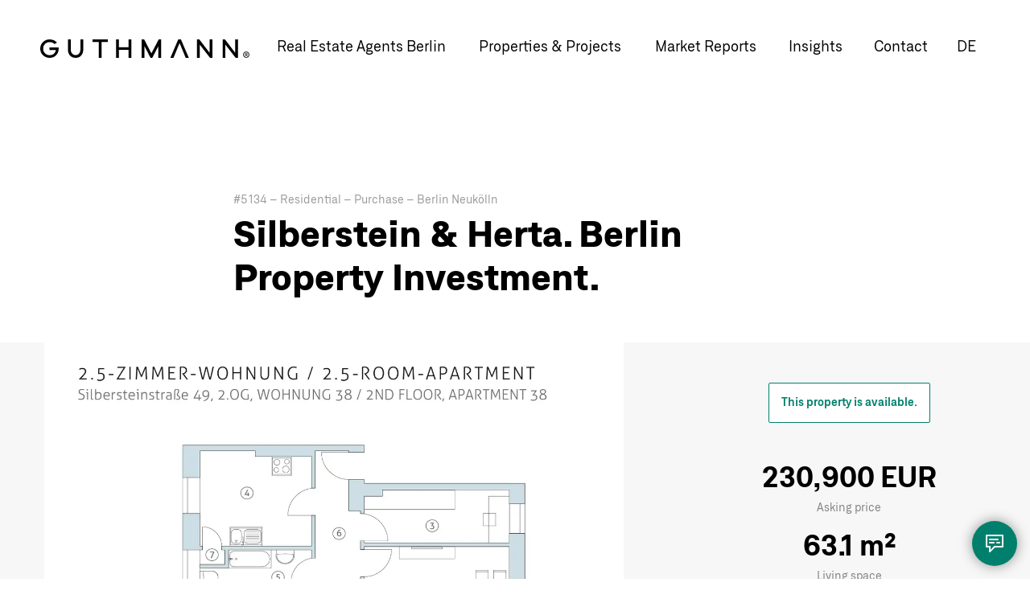

--- FILE ---
content_type: text/html; charset=UTF-8
request_url: https://guthmann.estate/en/properties/details/5134/
body_size: 18825
content:
<!DOCTYPE html>
<html lang="en">
<head>
<style>#mm:not(.mm-menu){display:none}</style>
<script id="usercentrics-cmp" src="https://app.usercentrics.eu/browser-ui/latest/loader.js" data-settings-id="DleWnQ03l" async></script>
<meta charset="UTF-8">
<title>Silberstein &amp; Herta. Berlin Property Investment. | GUTHMANN®</title>
<base href="https://guthmann.estate/">
<meta name="robots" content="noindex">
<meta name="description" content="Neukölln is an absolute investment tip in Berlin. While prices in many other districts have recently come under some pressure, Neukölln leads the way in Berlin with almost 10 percent growth compared to the same period in 2022. What's the reason for that? Everyone wants to go to Neukölln. In addition to a good dozen …">
<meta name="viewport" content="width=device-width, initial-scale=1.0, user-scalable=yes">
<meta name="theme-color" content="#223747">
<meta name="msapplication-TileImage" content="/files/theme/img/icons/windows-8-tile-icon-144x144.png" />
<link rel="apple-touch-icon" href="/files/theme/img/icons/apple-touch-icon-60x60.png" />
<link rel="apple-touch-icon" sizes="76x76" href="/files/theme/img/icons/apple-touch-icon-76x76.png" />
<link rel="apple-touch-icon" sizes="120x120" href="/files/theme/img/icons/apple-touch-icon-120x120.png" />
<link rel="apple-touch-icon" sizes="152x152" href="/files/theme/img/icons/apple-touch-icon-152x152.png" />
<link rel="icon" href="/files/theme/img/icons/favicon-96x96.png" type="image/png" />
<meta name="viewport" content="width=device-width, initial-scale=1.0, user-scalable=no">
<script data-cfasync="false">dataLayer=[]</script>
<script src="https://intelligence.guthmann.estate/app/iframeResizer.js" async></script>
<link rel="stylesheet" href="//api.mapbox.com/mapbox.js/v3.0.1/mapbox.css"><link rel="stylesheet" href="//cdn.jsdelivr.net/npm/@fancyapps/ui/dist/fancybox.css"><link rel="stylesheet" href="bundles/rocksolidcolumns/css/columns.css?v=cc8c62f1"><link rel="stylesheet" href="assets/tablesorter/css/tablesorter.min.css?v=261b8456"><link rel="stylesheet" href="assets/colorbox/css/colorbox.min.css?v=83af8d5b"><link rel="stylesheet" href="system/modules/dk_mmenu/assets/vendor/mmenu/jquery.mmenu.css?v=a84e857a"><link rel="stylesheet" href="system/modules/dk_mmenu/assets/vendor/mmenu/addons/navbars/jquery.mmenu.navbars.css?v=a84e857a"><link rel="stylesheet" href="system/modules/dk_mmenu/assets/vendor/mmenu/extensions/positioning/jquery.mmenu.positioning.css?v=a84e857a"><link rel="stylesheet" href="system/modules/dk_mmenu/assets/vendor/mmenu/extensions/themes/jquery.mmenu.themes.css?v=a84e857a"><link rel="stylesheet" href="assets/css/files_theme_css_main.scss.css?v=c07826e8"><link rel="stylesheet" href="files/theme/css/main-neu.css?v=8b84412c"><link rel="stylesheet" href="files/theme/fonts/fontawesome/css/all.min.css?v=71f1bf8e"><link rel="stylesheet" href="files/theme/css/bewertungsformular.css?v=e86f24e5"><link rel="stylesheet" href="files/theme/css/bewertungsergebnis.css?v=8bc5f031"><link rel="stylesheet" href="files/theme/css/districtoverview.css?v=22f9dfaf"><script src="assets/jquery/js/jquery.min.js?v=f1a26792"></script><script src="assets/mootools/js/mootools.min.js?v=b90a84f2"></script><script src="system/modules/dk_mmenu/assets/vendor/mmenu/jquery.mmenu.js?v=a84e857a"></script><script src="system/modules/dk_mmenu/assets/vendor/mmenu/addons/navbars/jquery.mmenu.navbars.js?v=a84e857a"></script><script src="//api.mapbox.com/mapbox.js/v3.0.1/mapbox.js"></script><script src="//cdn.jsdelivr.net/npm/@fancyapps/ui@4.0/dist/fancybox.umd.js"></script><script data-cfasync="false">dataLayer.push({"contentName":"Silberstein & Herta. Berlin Property Investment.","contentCategory":"Real estate","contentIds":["5134"],"contentType":"product","value":"230900.00","currency":"EUR","language":"en"})</script><link rel="stylesheet" href="https://cdn.jsdelivr.net/npm/glightbox/dist/css/glightbox.min.css" /><script src="https://cdn.jsdelivr.net/gh/mcstudios/glightbox/dist/js/glightbox.min.js"></script><meta property="og:title" content="Silberstein &amp; Herta. Berlin Property Investment."><meta name="twitter:card" content="summary_large_image"><meta name="twitter:title" content="Silberstein &amp; Herta. Berlin Property Investment."><meta name="twitter:description" content="The first choice in Berlin. More service. Better results. Better concepts. Experienced and internationally networked."><meta property="og:locale" content="en_US"><meta property="og:url" content="https://guthmann.estate/en/properties/details/5134/"><link rel="alternate" hreflang="de" href="https://guthmann.estate/de/immobilien/details/5134/">
<link rel="alternate" hreflang="x-default" href="https://guthmann.estate/de/immobilien/details/5134/">
<link rel="alternate" hreflang="en" href="https://guthmann.estate/en/properties/details/5134/">
<script data-cfasync="false">(function(w,d,s,l,i){w[l]=w[l]||[];w[l].push({'gtm.start':new Date().getTime(),event:'gtm.js'});var f=d.getElementsByTagName(s)[0],j=d.createElement(s),dl=l!='dataLayer'?'&l='+l:'';j.async=!0;j.src='https://www.googletagmanager.com/gtm.js?id='+i+dl;f.parentNode.insertBefore(j,f)})(window,document,'script','dataLayer','GTM-KRJ29P3Q')</script>
</head>
<body id="top" class="en estate expose">
<noscript><iframe src="https://www.googletagmanager.com/ns.html?id=GTM-KRJ29P3Q"
height="0" width="0" style="display:none;visibility:hidden"></iframe></noscript>
<div id="wrapper">
<header id="header">
<div class="inside">
<a href="en/" title="GUTHMANN® | Berlin Real Estate Agent" class="logo">GUTHMANN®</a>
<div class="right">
<!-- indexer::stop -->
<nav class="mod_navigation main-navigation block">
<ul class="level_1">
<li class="submenu first submenu">
<a href="en/berlin-real-estate-agent/"
title="Property Sales in Berlin"
class="submenu first submenu"                                     aria-haspopup="true" itemprop="url">
<span itemprop="name" data-text="Real Estate Agents Berlin">Real Estate Agents Berlin</span>
</a>
<ul class="level_2">
<li class="first">
<a href="en/berlin-real-estate-agent/"
title="Übersicht"
class="first"                                     itemprop="url">
<span itemprop="name" data-text="Overview">Overview</span>
</a>
</li>
<li>
<a href="en/property-valuation-berlin/"
title="Property Valuation"
itemprop="url">
<span itemprop="name" data-text="Property Valuation">Property Valuation</span>
</a>
</li>
<li>
<a href="en/berlin-real-estate-agent/apartment-buildings/"
title="Apartment Buildings"
itemprop="url">
<span itemprop="name" data-text="Apartment Buildings Berlin">Apartment Buildings Berlin</span>
</a>
</li>
<li>
<a href="en/berlin-real-estate-agent/apartment-sales-berlin/"
title="Apartment sale"
itemprop="url">
<span itemprop="name" data-text="Apartment Sale">Apartment Sale</span>
</a>
</li>
<li class="last">
<a href="en/berlin-real-estate-agent/heirships/"
title="Heirships"
class="last"                                     itemprop="url">
<span itemprop="name" data-text="Heirships">Heirships</span>
</a>
</li>
</ul>  </li>
<li class="submenu submenu">
<a href="en/properties/"
title="Properties &amp; Projects"
class="submenu submenu"                                     aria-haspopup="true" itemprop="url">
<span itemprop="name" data-text="Properties & Projects">Properties & Projects</span>
</a>
<ul class="level_2">
<li class="first">
<a href="en/berlin-real-estate-agent/berlin-real-estate-consultancy/"
title="Services for Buyers"
class="first"                                     itemprop="url">
<span itemprop="name" data-text="Services for Buyers">Services for Buyers</span>
</a>
</li>
<li>
<a href="en/real-estate-projects/"
title="Projects"
itemprop="url">
<span itemprop="name" data-text="Projects">Projects</span>
</a>
</li>
<li class="last">
<a href="en/properties/"
title="Property Listings"
class="last"                                     itemprop="url">
<span itemprop="name" data-text="Property Listings">Property Listings</span>
</a>
</li>
</ul>  </li>
<li class="submenu overview district-report submenu">
<a href="en/market-report/"
title="Berlin Property Report "
class="submenu overview district-report submenu"                                     aria-haspopup="true" itemprop="url">
<span itemprop="name" data-text="Market Reports">Market Reports</span>
</a>
<ul class="level_2">
<li class="first">
<a href="en/market-report/berlin/"
title="Market Report Berlin"
class="first"                                     itemprop="url">
<span itemprop="name" data-text="Market Report Berlin">Market Report Berlin</span>
</a>
</li>
<li class="submenu district-report berlin submenu">
<a href="en/market-report/berlin/"
title="Berlin Real Estate Reports 2025"
class="submenu district-report berlin submenu"                                     aria-haspopup="true" itemprop="url">
<span itemprop="name" data-text="District Reports">District Reports</span>
</a>
<ul class="level_3">
<li class="district-report detail first">
<a href="en/market-report/berlin/charlottenburg/"
title="Berlin Properties: Charlottenburg"
class="district-report detail first"                                     itemprop="url">
<span itemprop="name" data-text="Charlottenburg">Charlottenburg</span>
</a>
</li>
<li class="district-report detail">
<a href="en/market-report/berlin/friedrichshain/"
title="Berlin Properties: Friedrichshain"
class="district-report detail"                                     itemprop="url">
<span itemprop="name" data-text="Friedrichshain">Friedrichshain</span>
</a>
</li>
<li class="district-report detail">
<a href="en/market-report/berlin/marzahn-hellersdorf/"
title="Berlin Properties | Marzahn-Hellersdorf"
class="district-report detail"                                     itemprop="url">
<span itemprop="name" data-text="Marzahn-Hellersdorf">Marzahn-Hellersdorf</span>
</a>
</li>
<li class="district-report detail">
<a href="en/market-report/berlin/kopenick/"
title="Berlin Properties: Köpenick"
class="district-report detail"                                     itemprop="url">
<span itemprop="name" data-text="Köpenick">Köpenick</span>
</a>
</li>
<li class="district-report detail">
<a href="en/market-report/berlin/kreuzberg/"
title="Berlin Properties: Kreuzberg"
class="district-report detail"                                     itemprop="url">
<span itemprop="name" data-text="Kreuzberg">Kreuzberg</span>
</a>
</li>
<li class="district-report detail">
<a href="en/market-report/berlin/lichtenberg/"
title="Berlin Properties: Lichtenberg"
class="district-report detail"                                     itemprop="url">
<span itemprop="name" data-text="Lichtenberg">Lichtenberg</span>
</a>
</li>
<li class="district-report detail">
<a href="en/market-report/berlin/mitte/"
title="Property Report Mitte "
class="district-report detail"                                     itemprop="url">
<span itemprop="name" data-text="Mitte">Mitte</span>
</a>
</li>
<li class="district-report detail">
<a href="en/market-report/berlin/moabit/"
title="Berlin Properties Moabit"
class="district-report detail"                                     itemprop="url">
<span itemprop="name" data-text="Moabit">Moabit</span>
</a>
</li>
<li class="district-report detail">
<a href="en/market-report/berlin/neukolln/"
title="Neukölln Properties"
class="district-report detail"                                     itemprop="url">
<span itemprop="name" data-text="Neukölln">Neukölln</span>
</a>
</li>
<li class="district-report detail">
<a href="en/market-report/berlin/pankow/"
title="Investment Pankow"
class="district-report detail"                                     itemprop="url">
<span itemprop="name" data-text="Pankow">Pankow</span>
</a>
</li>
<li class="district-report detail">
<a href="en/market-report/berlin/prenzlauer-berg/"
title="Prenzlauer Berg Properties"
class="district-report detail"                                     itemprop="url">
<span itemprop="name" data-text="Prenzlauer Berg">Prenzlauer Berg</span>
</a>
</li>
<li class="district-report detail">
<a href="en/market-report/berlin/reinickendorf-tegel/"
title="Berlin Properties: Reinickendorf-Tegel"
class="district-report detail"                                     itemprop="url">
<span itemprop="name" data-text="Reinickendorf-Tegel">Reinickendorf-Tegel</span>
</a>
</li>
<li class="district-report detail">
<a href="en/market-report/berlin/schoneberg/"
title="Berlin Properties: Schöneberg"
class="district-report detail"                                     itemprop="url">
<span itemprop="name" data-text="Schöneberg">Schöneberg</span>
</a>
</li>
<li class="district-report detail">
<a href="en/market-report/berlin/spandau/"
title="Berlin Properties: Spandau"
class="district-report detail"                                     itemprop="url">
<span itemprop="name" data-text="Spandau">Spandau</span>
</a>
</li>
<li class="district-report detail">
<a href="en/market-report/berlin/steglitz/"
title="Berlin Properties Steglitz"
class="district-report detail"                                     itemprop="url">
<span itemprop="name" data-text="Steglitz">Steglitz</span>
</a>
</li>
<li class="district-report detail">
<a href="en/market-report/berlin/tempelhof/"
title="Tempelhof&#39;s past and future"
class="district-report detail"                                     itemprop="url">
<span itemprop="name" data-text="Tempelhof">Tempelhof</span>
</a>
</li>
<li class="district-report detail">
<a href="en/market-report/berlin/tiergarten/"
title="Berlin Tiergarten property market"
class="district-report detail"                                     itemprop="url">
<span itemprop="name" data-text="Tiergarten">Tiergarten</span>
</a>
</li>
<li class="district-report detail">
<a href="en/market-report/berlin/treptow/"
title="Berlin Property Market Treptow"
class="district-report detail"                                     itemprop="url">
<span itemprop="name" data-text="Treptow">Treptow</span>
</a>
</li>
<li class="district-report detail">
<a href="en/market-report/berlin/wedding/"
title="Berlin Properties Wedding"
class="district-report detail"                                     itemprop="url">
<span itemprop="name" data-text="Wedding">Wedding</span>
</a>
</li>
<li class="district-report detail">
<a href="en/market-report/berlin/weissensee/"
title="Berlin Properties: Weißensee"
class="district-report detail"                                     itemprop="url">
<span itemprop="name" data-text="Weißensee">Weißensee</span>
</a>
</li>
<li class="district-report detail">
<a href="en/market-report/berlin/wilmersdorf/"
title="Berlin Properties: Wilmersdorf"
class="district-report detail"                                     itemprop="url">
<span itemprop="name" data-text="Wilmersdorf">Wilmersdorf</span>
</a>
</li>
<li class="district-report detail">
<a href="en/market-report/berlin/zehlendorf/"
title="Zehlendorf Property Market"
class="district-report detail"                                     itemprop="url">
<span itemprop="name" data-text="Zehlendorf">Zehlendorf</span>
</a>
</li>
<li class="district-report detail last">
<a href="en/market-report/berlin/apartment-buildings-berlin/"
title="Berlin Apartment Blocks Market 2024: Impact of Interest Rates &amp; Energy Transition |"
class="district-report detail last"                                     itemprop="url">
<span itemprop="name" data-text="Apartment Buildings">Apartment Buildings</span>
</a>
</li>
</ul>  </li>
<li>
<a href="en/market-report/berlin/apartment-buildings-berlin/"
title="Apartment Buildings"
itemprop="url">
<span itemprop="name" data-text="Apartment Buildings">Apartment Buildings</span>
</a>
</li>
<li class="last">
<a href="en/market-report/#market-barometer"
title="Market barometer"
class="last"                                     itemprop="url">
<span itemprop="name" data-text="Market barometer">Market barometer</span>
</a>
</li>
</ul>  </li>
<li class="blog">
<a href="en/insights/"
title="Real Estate Blog Berlin"
class="blog"                                     itemprop="url">
<span itemprop="name" data-text="Insights">Insights</span>
</a>
</li>
<li class="contact last">
<a href="en/contact/"
title="Contact your real estate agent"
class="contact last"                                     itemprop="url">
<span itemprop="name" data-text="Contact">Contact</span>
</a>
</li>
</ul>
</nav>
<!-- indexer::continue -->
<!-- indexer::stop -->
<nav class="mod_changelanguage block" itemscope="" itemtype="http://schema.org/SiteNavigationElement">
<ul class="level_1">
<li class="lang-de">
<a href="https://guthmann.estate/de/immobilien/details/5134/"
title="Wohnung Verkauf Berlin"
class="lang-de"                         hreflang="de" lang="de"             itemprop="url">
<span itemprop="name" data-text="de">de</span>
</a>
</li>
</ul>
</nav>
<!-- indexer::continue -->
</div>
<a href="#mm" class="mm"></a>
<!-- indexer::stop -->
<nav class="mod_mmenu invisible block" id="mm">
<section class="bar-top">
<a href="en/" title="GUTHMANN® | Berlin Real Estate Agent" class="logo">GUTHMANN®</a>
<a class="trigger-mmenu-close" href="#">
<svg width="48" height="48" viewBox="0 0 48 48" xmlns="http://www.w3.org/2000/svg">
<g fill="#7EBFB5" fill-rule="evenodd">
<path d="M14 16h20v2H14zM14 23h20v2H14zM14 30h20v2H14z"/>
</g>
</svg>
</a>
</section>
<a href="en/properties/details/5134/#skipNavigation109" class="invisible">Skip navigation</a>
<ul class="level_1">
<li class="submenu first"><a href="en/berlin-real-estate-agent/" title="Property Sales in Berlin" class="submenu first" aria-haspopup="true" itemprop="url"><span itemprop="name" data-text="Real Estate Agents Berlin">Real Estate Agents Berlin</span></a>
<ul class="level_2">
<li class="first"><a href="en/berlin-real-estate-agent/" title="Übersicht" class="first" itemprop="url"><span itemprop="name" data-text="Overview">Overview</span></a></li>
<li><a href="en/property-valuation-berlin/" title="Property Valuation" itemprop="url"><span itemprop="name" data-text="Property Valuation">Property Valuation</span></a></li>
<li><a href="en/berlin-real-estate-agent/apartment-buildings/" title="Apartment Buildings" itemprop="url"><span itemprop="name" data-text="Apartment Buildings Berlin">Apartment Buildings Berlin</span></a></li>
<li><a href="en/berlin-real-estate-agent/apartment-sales-berlin/" title="Apartment sale" itemprop="url"><span itemprop="name" data-text="Apartment Sale">Apartment Sale</span></a></li>
<li class="last"><a href="en/berlin-real-estate-agent/heirships/" title="Heirships" class="last" itemprop="url"><span itemprop="name" data-text="Heirships">Heirships</span></a></li>
</ul></li>
<li class="submenu"><a href="en/properties/" title="Properties &amp; Projects" class="submenu" aria-haspopup="true" itemprop="url"><span itemprop="name" data-text="Properties & Projects">Properties & Projects</span></a>
<ul class="level_2">
<li class="first"><a href="en/berlin-real-estate-agent/berlin-real-estate-consultancy/" title="Services for Buyers" class="first" itemprop="url"><span itemprop="name" data-text="Services for Buyers">Services for Buyers</span></a></li>
<li><a href="en/real-estate-projects/" title="Projects" itemprop="url"><span itemprop="name" data-text="Projects">Projects</span></a></li>
<li class="last"><a href="en/properties/" title="Property Listings" class="last" itemprop="url"><span itemprop="name" data-text="Property Listings">Property Listings</span></a></li>
</ul></li>
<li class="submenu overview district-report"><a href="en/market-report/" title="Berlin Property Report " class="submenu overview district-report" aria-haspopup="true" itemprop="url"><span itemprop="name" data-text="Market Reports">Market Reports</span></a>
<ul class="level_2">
<li class="first"><a href="en/market-report/berlin/" title="Market Report Berlin" class="first" itemprop="url"><span itemprop="name" data-text="Market Report Berlin">Market Report Berlin</span></a></li>
<li class="submenu district-report berlin"><a href="en/market-report/berlin/" title="Berlin Real Estate Reports 2025" class="submenu district-report berlin" aria-haspopup="true" itemprop="url"><span itemprop="name" data-text="District Reports">District Reports</span></a>
<ul class="level_3">
<li class="district-report detail first"><a href="en/market-report/berlin/charlottenburg/" title="Berlin Properties: Charlottenburg" class="district-report detail first" itemprop="url"><span itemprop="name" data-text="Charlottenburg">Charlottenburg</span></a></li>
<li class="district-report detail"><a href="en/market-report/berlin/friedrichshain/" title="Berlin Properties: Friedrichshain" class="district-report detail" itemprop="url"><span itemprop="name" data-text="Friedrichshain">Friedrichshain</span></a></li>
<li class="district-report detail"><a href="en/market-report/berlin/marzahn-hellersdorf/" title="Berlin Properties | Marzahn-Hellersdorf" class="district-report detail" itemprop="url"><span itemprop="name" data-text="Marzahn-Hellersdorf">Marzahn-Hellersdorf</span></a></li>
<li class="district-report detail"><a href="en/market-report/berlin/kopenick/" title="Berlin Properties: Köpenick" class="district-report detail" itemprop="url"><span itemprop="name" data-text="Köpenick">Köpenick</span></a></li>
<li class="district-report detail"><a href="en/market-report/berlin/kreuzberg/" title="Berlin Properties: Kreuzberg" class="district-report detail" itemprop="url"><span itemprop="name" data-text="Kreuzberg">Kreuzberg</span></a></li>
<li class="district-report detail"><a href="en/market-report/berlin/lichtenberg/" title="Berlin Properties: Lichtenberg" class="district-report detail" itemprop="url"><span itemprop="name" data-text="Lichtenberg">Lichtenberg</span></a></li>
<li class="district-report detail"><a href="en/market-report/berlin/mitte/" title="Property Report Mitte " class="district-report detail" itemprop="url"><span itemprop="name" data-text="Mitte">Mitte</span></a></li>
<li class="district-report detail"><a href="en/market-report/berlin/moabit/" title="Berlin Properties Moabit" class="district-report detail" itemprop="url"><span itemprop="name" data-text="Moabit">Moabit</span></a></li>
<li class="district-report detail"><a href="en/market-report/berlin/neukolln/" title="Neukölln Properties" class="district-report detail" itemprop="url"><span itemprop="name" data-text="Neukölln">Neukölln</span></a></li>
<li class="district-report detail"><a href="en/market-report/berlin/pankow/" title="Investment Pankow" class="district-report detail" itemprop="url"><span itemprop="name" data-text="Pankow">Pankow</span></a></li>
<li class="district-report detail"><a href="en/market-report/berlin/prenzlauer-berg/" title="Prenzlauer Berg Properties" class="district-report detail" itemprop="url"><span itemprop="name" data-text="Prenzlauer Berg">Prenzlauer Berg</span></a></li>
<li class="district-report detail"><a href="en/market-report/berlin/reinickendorf-tegel/" title="Berlin Properties: Reinickendorf-Tegel" class="district-report detail" itemprop="url"><span itemprop="name" data-text="Reinickendorf-Tegel">Reinickendorf-Tegel</span></a></li>
<li class="district-report detail"><a href="en/market-report/berlin/schoneberg/" title="Berlin Properties: Schöneberg" class="district-report detail" itemprop="url"><span itemprop="name" data-text="Schöneberg">Schöneberg</span></a></li>
<li class="district-report detail"><a href="en/market-report/berlin/spandau/" title="Berlin Properties: Spandau" class="district-report detail" itemprop="url"><span itemprop="name" data-text="Spandau">Spandau</span></a></li>
<li class="district-report detail"><a href="en/market-report/berlin/steglitz/" title="Berlin Properties Steglitz" class="district-report detail" itemprop="url"><span itemprop="name" data-text="Steglitz">Steglitz</span></a></li>
<li class="district-report detail"><a href="en/market-report/berlin/tempelhof/" title="Tempelhof&#39;s past and future" class="district-report detail" itemprop="url"><span itemprop="name" data-text="Tempelhof">Tempelhof</span></a></li>
<li class="district-report detail"><a href="en/market-report/berlin/tiergarten/" title="Berlin Tiergarten property market" class="district-report detail" itemprop="url"><span itemprop="name" data-text="Tiergarten">Tiergarten</span></a></li>
<li class="district-report detail"><a href="en/market-report/berlin/treptow/" title="Berlin Property Market Treptow" class="district-report detail" itemprop="url"><span itemprop="name" data-text="Treptow">Treptow</span></a></li>
<li class="district-report detail"><a href="en/market-report/berlin/wedding/" title="Berlin Properties Wedding" class="district-report detail" itemprop="url"><span itemprop="name" data-text="Wedding">Wedding</span></a></li>
<li class="district-report detail"><a href="en/market-report/berlin/weissensee/" title="Berlin Properties: Weißensee" class="district-report detail" itemprop="url"><span itemprop="name" data-text="Weißensee">Weißensee</span></a></li>
<li class="district-report detail"><a href="en/market-report/berlin/wilmersdorf/" title="Berlin Properties: Wilmersdorf" class="district-report detail" itemprop="url"><span itemprop="name" data-text="Wilmersdorf">Wilmersdorf</span></a></li>
<li class="district-report detail"><a href="en/market-report/berlin/zehlendorf/" title="Zehlendorf Property Market" class="district-report detail" itemprop="url"><span itemprop="name" data-text="Zehlendorf">Zehlendorf</span></a></li>
<li class="district-report detail last"><a href="en/market-report/berlin/apartment-buildings-berlin/" title="Berlin Apartment Blocks Market 2024: Impact of Interest Rates &amp; Energy Transition |" class="district-report detail last" itemprop="url"><span itemprop="name" data-text="Apartment Buildings">Apartment Buildings</span></a></li>
</ul></li>
<li><a href="en/market-report/berlin/apartment-buildings-berlin/" title="Apartment Buildings" itemprop="url"><span itemprop="name" data-text="Apartment Buildings">Apartment Buildings</span></a></li>
<li class="last"><a href="en/market-report/#market-barometer" title="Market barometer" class="last" itemprop="url"><span itemprop="name" data-text="Market barometer">Market barometer</span></a></li>
</ul></li>
<li class="blog"><a href="en/insights/" title="Real Estate Blog Berlin" class="blog" itemprop="url"><span itemprop="name" data-text="Insights">Insights</span></a></li>
<li class="contact last"><a href="en/contact/" title="Contact your real estate agent" class="contact last" itemprop="url"><span itemprop="name" data-text="Contact">Contact</span></a></li>
</ul>
<a id="skipNavigation109" class="invisible">&nbsp;</a>
<!-- indexer::stop -->
<nav class="mod_changelanguage block" itemscope="" itemtype="http://schema.org/SiteNavigationElement">
<ul class="level_1">
<li class="lang-de">
<a href="https://guthmann.estate/de/immobilien/details/5134/"
title="Wohnung Verkauf Berlin"
class="lang-de"                         hreflang="de" lang="de"             itemprop="url">
<span itemprop="name" data-text="de">de</span>
</a>
</li>
</ul>
</nav>
<!-- indexer::continue -->
<section class="icon-paragraphs ce_rsce_icon_list flex-row">
<h3 class="headline">Your direct contact to us</h3>	<div class="icon-items">
<div class="icon-item">
<a href="tel:00493069004240">			<span class="icon-html"><svg width="100%" height="100%" viewBox="0 0 48 48" version="1.1" xmlns="http://www.w3.org/2000/svg" xmlns:xlink="http://www.w3.org/1999/xlink" xml:space="preserve" xmlns:serif="http://www.serif.com/" style="fill-rule:evenodd;clip-rule:evenodd;stroke-linecap:round;stroke-linejoin:round;">
<g>
<rect x="0" y="0" width="48" height="48" style="fill:white;"/>
<g>
<path d="M14.539,15.18C13.836,24.811 22.765,33.74 32.396,33.037L33.076,28.913L28.272,27.531C27.252,27.191 25.87,28.551 25.87,28.551C23.128,27.871 19.683,24.426 18.98,21.684C18.98,21.684 20.363,20.302 20.023,19.282L18.663,14.5L14.539,15.18Z" style="fill:none;stroke:rgb(0,102,86);stroke-width:2px;"/>
</g>
</g>
</svg></span>			<span class="icon-text">Call</span>
</a>		</div>
<div class="icon-item">
<a href="/cdn-cgi/l/email-protection#3b52555d547b5c4e4f53565a5555155e484f5a4f5e">			<span class="icon-html"><svg width="100%" height="100%" viewBox="0 0 48 48" version="1.1" xmlns="http://www.w3.org/2000/svg" xmlns:xlink="http://www.w3.org/1999/xlink" xml:space="preserve" xmlns:serif="http://www.serif.com/" style="fill-rule:evenodd;clip-rule:evenodd;stroke-linejoin:round;">
<g id="email">
<rect x="0" y="0" width="48" height="48" style="fill:white;"/>
<g transform="matrix(0.93,0,0,0.93,1.68,1.68)">
<path d="M14,17L34,17L34,31L14,31L14,17ZM14,17.3L23.629,24.924C23.775,25.037 23.979,25.038 24.126,24.926L34,17.3" style="fill:none;fill-rule:nonzero;stroke:rgb(0,102,86);stroke-width:2px;"/>
</g>
</g>
</svg></span>			<span class="icon-text">Email</span>
</a>		</div>
<div class="icon-item">
<a href="#modal-form" class="intern-link">			<span class="icon-html"><svg width="100%" height="100%" viewBox="0 0 48 48" version="1.1" xmlns="http://www.w3.org/2000/svg" xmlns:xlink="http://www.w3.org/1999/xlink" xml:space="preserve" xmlns:serif="http://www.serif.com/" style="fill-rule:evenodd;clip-rule:evenodd;stroke-linecap:round;stroke-linejoin:round;">
<g>
<rect x="0" y="0" width="48" height="48" style="fill:white;"/>
<g>
<path d="M34,14L14,14L14,28L18,28L18,34L23.999,28L34,28L34,14ZM18,19L28,19M18,23L23,23M27,23L30,23" style="fill:none;stroke:rgb(0,102,86);stroke-width:2px;"/>
</g>
</g>
</svg></span>			<span class="icon-text">Message</span>
</a>		</div>
</div>
</section>
</nav>
<!-- indexer::continue -->
<div class="mega-menu-overlay"></div>            </div>
</header>
<div id="container">
<main id="main">
<div class="inside">
<div class="mod_article block" id="article-501">
<div class="mod_units_reader block">
<div class="content">
<div class="tradetype">
#5134 –
Residential –
Purchase –
Berlin Neukölln  </div>
<h1>
Silberstein & Herta. Berlin Property Investment.  </h1>
<div class="module01 unit-module-overview">
<div class="gallery">
<div id="mainCarousel">
<div class="carousel__slide" data-src="https://images.propstack.de/photos/WxpUYx6KhDSggUYSBuJVzEiX/photo/RJSBoiduDFdziaTxqGLQzm8J/big_Eigentumswohnung%20Berlin%20Neukoelln%20Silbersteinstr%20Grundriss%2038.jpg" data-fancybox="gallery">
<img data-lazy-src="https://images.propstack.de/photos/WxpUYx6KhDSggUYSBuJVzEiX/photo/RJSBoiduDFdziaTxqGLQzm8J/big_Eigentumswohnung%20Berlin%20Neukoelln%20Silbersteinstr%20Grundriss%2038.jpg" alt="Grundriss Anlageimmobilie Neukölln | Silbersteinstraße" />
</div>
<div class="carousel__slide" data-src="https://images.propstack.de/photos/WxpUYx6KhDSggUYSBuJVzEiX/photo/R7sEHuNDWc4KTtijZHA27sFY/big_Ged%C3%A4mmte%20Fassade.jpg" data-fancybox="gallery">
<img data-lazy-src="https://images.propstack.de/photos/WxpUYx6KhDSggUYSBuJVzEiX/photo/R7sEHuNDWc4KTtijZHA27sFY/big_Ged%C3%A4mmte%20Fassade.jpg" alt="Gedämmte Fassade | Silbersteinstraße" />
</div>
<div class="carousel__slide" data-src="https://images.propstack.de/photos/WxpUYx6KhDSggUYSBuJVzEiX/photo/hkanvmzxQmabotJXrAgx4H6G/big_Investieren%20in%20Berlin-Neuk%C3%B6lln.jpg" data-fancybox="gallery">
<img data-lazy-src="https://images.propstack.de/photos/WxpUYx6KhDSggUYSBuJVzEiX/photo/hkanvmzxQmabotJXrAgx4H6G/big_Investieren%20in%20Berlin-Neuk%C3%B6lln.jpg" alt="Investieren in Berlin-Neukölln | Silbersteinstraße" />
</div>
<div class="carousel__slide" data-src="https://images.propstack.de/photos/WxpUYx6KhDSggUYSBuJVzEiX/photo/31d3VZYbUwV7siVX8BKAsoCS/big_Neuk%C3%B6lln%20Immobilien.jpg" data-fancybox="gallery">
<img data-lazy-src="https://images.propstack.de/photos/WxpUYx6KhDSggUYSBuJVzEiX/photo/31d3VZYbUwV7siVX8BKAsoCS/big_Neuk%C3%B6lln%20Immobilien.jpg" alt="Neukölln Immobilien | Silbersteinstraße" />
</div>
<div class="carousel__slide" data-src="https://images.propstack.de/photos/WxpUYx6KhDSggUYSBuJVzEiX/photo/Gw1L8MW1xJr3D8zTwRbcDYdh/big_Gro%C3%9Fer%20gr%C3%BCner%20Hof.jpg" data-fancybox="gallery">
<img data-lazy-src="https://images.propstack.de/photos/WxpUYx6KhDSggUYSBuJVzEiX/photo/Gw1L8MW1xJr3D8zTwRbcDYdh/big_Gro%C3%9Fer%20gr%C3%BCner%20Hof.jpg" alt="Großer grüner Hof | Silbersteinstraße" />
</div>
<div class="carousel__slide" data-src="https://images.propstack.de/photos/WxpUYx6KhDSggUYSBuJVzEiX/photo/XY76e8rGx2QF2E1biCwb3XDT/big_Neuk%C3%B6lln%2030iger%20Jahre%20Ensemble.jpg" data-fancybox="gallery">
<img data-lazy-src="https://images.propstack.de/photos/WxpUYx6KhDSggUYSBuJVzEiX/photo/XY76e8rGx2QF2E1biCwb3XDT/big_Neuk%C3%B6lln%2030iger%20Jahre%20Ensemble.jpg" alt="Neukölln 30iger Jahre Ensemble | Silbersteinstraße" />
</div>
<div class="carousel__slide" data-src="https://images.propstack.de/photos/WxpUYx6KhDSggUYSBuJVzEiX/photo/GVxCnji1AccgBkvrYqubmbZf/big_Kapitalanlagen%20Berlin-Neuk%C3%B6lln.jpg" data-fancybox="gallery">
<img data-lazy-src="https://images.propstack.de/photos/WxpUYx6KhDSggUYSBuJVzEiX/photo/GVxCnji1AccgBkvrYqubmbZf/big_Kapitalanlagen%20Berlin-Neuk%C3%B6lln.jpg" alt="Kapitalanlagen Berlin-Neukölln | Silbersteinstraße" />
</div>
<div class="carousel__slide" data-src="https://images.propstack.de/photos/WxpUYx6KhDSggUYSBuJVzEiX/photo/zQaHu71H5kLBwBpb441fVvYk/big_Hausaufgang%20Hertastra%C3%9Fe.jpg" data-fancybox="gallery">
<img data-lazy-src="https://images.propstack.de/photos/WxpUYx6KhDSggUYSBuJVzEiX/photo/zQaHu71H5kLBwBpb441fVvYk/big_Hausaufgang%20Hertastra%C3%9Fe.jpg" alt="Hausaufgang Hertastraße | Silbersteinstraße" />
</div>
<div class="carousel__slide" data-src="https://images.propstack.de/photos/WxpUYx6KhDSggUYSBuJVzEiX/photo/JAmaoCrsUz3ZZ42niWCY2gut/big_Silbersteinstra%C3%9Fe%20in%20Neuk%C3%B6lln.jpg" data-fancybox="gallery">
<img data-lazy-src="https://images.propstack.de/photos/WxpUYx6KhDSggUYSBuJVzEiX/photo/JAmaoCrsUz3ZZ42niWCY2gut/big_Silbersteinstra%C3%9Fe%20in%20Neuk%C3%B6lln.jpg" alt="Silbersteinstraße in Neukölln | Silbersteinstraße" />
</div>
<div class="carousel__slide" data-src="https://images.propstack.de/photos/WxpUYx6KhDSggUYSBuJVzEiX/photo/sExhWy1kpuiFqQBvRpwuzURn/big_Top%20Wohnlage%20in%20Neuk%C3%B6lln.jpg" data-fancybox="gallery">
<img data-lazy-src="https://images.propstack.de/photos/WxpUYx6KhDSggUYSBuJVzEiX/photo/sExhWy1kpuiFqQBvRpwuzURn/big_Top%20Wohnlage%20in%20Neuk%C3%B6lln.jpg" alt="Top Wohnlage in Neukölln | Silbersteinstraße" />
</div>
<div class="carousel__slide" data-src="https://images.propstack.de/photos/WxpUYx6KhDSggUYSBuJVzEiX/photo/5hDTZCyQQfQp3ZHULpFE8SqY/big_Sommer%20im%20K%C3%B6rnerpark.jpg" data-fancybox="gallery">
<img data-lazy-src="https://images.propstack.de/photos/WxpUYx6KhDSggUYSBuJVzEiX/photo/5hDTZCyQQfQp3ZHULpFE8SqY/big_Sommer%20im%20K%C3%B6rnerpark.jpg" alt="Sommer im Körnerpark | Silbersteinstraße" />
</div>
<div class="carousel__slide" data-src="https://images.propstack.de/photos/WxpUYx6KhDSggUYSBuJVzEiX/photo/k2yJNFKTK58bJfAZd7NT4SHs/big_Galerie%20im%20K%C3%B6rnerpark.jpg" data-fancybox="gallery">
<img data-lazy-src="https://images.propstack.de/photos/WxpUYx6KhDSggUYSBuJVzEiX/photo/k2yJNFKTK58bJfAZd7NT4SHs/big_Galerie%20im%20K%C3%B6rnerpark.jpg" alt="Galerie im Körnerpark | Silbersteinstraße" />
</div>
<div class="carousel__slide" data-src="https://images.propstack.de/photos/WxpUYx6KhDSggUYSBuJVzEiX/photo/RmqL9uE9cBayvwDv5kf2AABP/big_Neuk%C3%B6llns%20sch%C3%B6nste%20Seite.jpg" data-fancybox="gallery">
<img data-lazy-src="https://images.propstack.de/photos/WxpUYx6KhDSggUYSBuJVzEiX/photo/RmqL9uE9cBayvwDv5kf2AABP/big_Neuk%C3%B6llns%20sch%C3%B6nste%20Seite.jpg" alt="Neuköllns schönste Seite | Silbersteinstraße" />
</div>
</div>
<div id="thumbCarousel" class="carousel max-w-xl mx-auto">
<div class="carousel__slide">
<img class="panzoom__content" src="https://images.propstack.de/photos/WxpUYx6KhDSggUYSBuJVzEiX/photo/RJSBoiduDFdziaTxqGLQzm8J/small_thumb_Eigentumswohnung%20Berlin%20Neukoelln%20Silbersteinstr%20Grundriss%2038.jpg" />
</div>
<div class="carousel__slide">
<img class="panzoom__content" src="https://images.propstack.de/photos/WxpUYx6KhDSggUYSBuJVzEiX/photo/R7sEHuNDWc4KTtijZHA27sFY/small_thumb_Ged%C3%A4mmte%20Fassade.jpg" />
</div>
<div class="carousel__slide">
<img class="panzoom__content" src="https://images.propstack.de/photos/WxpUYx6KhDSggUYSBuJVzEiX/photo/hkanvmzxQmabotJXrAgx4H6G/small_thumb_Investieren%20in%20Berlin-Neuk%C3%B6lln.jpg" />
</div>
<div class="carousel__slide">
<img class="panzoom__content" src="https://images.propstack.de/photos/WxpUYx6KhDSggUYSBuJVzEiX/photo/31d3VZYbUwV7siVX8BKAsoCS/small_thumb_Neuk%C3%B6lln%20Immobilien.jpg" />
</div>
<div class="carousel__slide">
<img class="panzoom__content" src="https://images.propstack.de/photos/WxpUYx6KhDSggUYSBuJVzEiX/photo/Gw1L8MW1xJr3D8zTwRbcDYdh/small_thumb_Gro%C3%9Fer%20gr%C3%BCner%20Hof.jpg" />
</div>
<div class="carousel__slide">
<img class="panzoom__content" src="https://images.propstack.de/photos/WxpUYx6KhDSggUYSBuJVzEiX/photo/XY76e8rGx2QF2E1biCwb3XDT/small_thumb_Neuk%C3%B6lln%2030iger%20Jahre%20Ensemble.jpg" />
</div>
<div class="carousel__slide">
<img class="panzoom__content" src="https://images.propstack.de/photos/WxpUYx6KhDSggUYSBuJVzEiX/photo/GVxCnji1AccgBkvrYqubmbZf/small_thumb_Kapitalanlagen%20Berlin-Neuk%C3%B6lln.jpg" />
</div>
<div class="carousel__slide">
<img class="panzoom__content" src="https://images.propstack.de/photos/WxpUYx6KhDSggUYSBuJVzEiX/photo/zQaHu71H5kLBwBpb441fVvYk/small_thumb_Hausaufgang%20Hertastra%C3%9Fe.jpg" />
</div>
<div class="carousel__slide">
<img class="panzoom__content" src="https://images.propstack.de/photos/WxpUYx6KhDSggUYSBuJVzEiX/photo/JAmaoCrsUz3ZZ42niWCY2gut/small_thumb_Silbersteinstra%C3%9Fe%20in%20Neuk%C3%B6lln.jpg" />
</div>
<div class="carousel__slide">
<img class="panzoom__content" src="https://images.propstack.de/photos/WxpUYx6KhDSggUYSBuJVzEiX/photo/sExhWy1kpuiFqQBvRpwuzURn/small_thumb_Top%20Wohnlage%20in%20Neuk%C3%B6lln.jpg" />
</div>
<div class="carousel__slide">
<img class="panzoom__content" src="https://images.propstack.de/photos/WxpUYx6KhDSggUYSBuJVzEiX/photo/5hDTZCyQQfQp3ZHULpFE8SqY/small_thumb_Sommer%20im%20K%C3%B6rnerpark.jpg" />
</div>
<div class="carousel__slide">
<img class="panzoom__content" src="https://images.propstack.de/photos/WxpUYx6KhDSggUYSBuJVzEiX/photo/k2yJNFKTK58bJfAZd7NT4SHs/small_thumb_Galerie%20im%20K%C3%B6rnerpark.jpg" />
</div>
<div class="carousel__slide">
<img class="panzoom__content" src="https://images.propstack.de/photos/WxpUYx6KhDSggUYSBuJVzEiX/photo/RmqL9uE9cBayvwDv5kf2AABP/small_thumb_Neuk%C3%B6llns%20sch%C3%B6nste%20Seite.jpg" />
</div>
</div>
</div>
<script data-cfasync="false" src="/cdn-cgi/scripts/5c5dd728/cloudflare-static/email-decode.min.js"></script><script>const mainCarousel=new Carousel(document.querySelector("#mainCarousel"),{Dots:!1,Navigation:!1,slidesPerPage:1,center:!0,});const thumbCarousel=new Carousel(document.querySelector("#thumbCarousel"),{Sync:{target:mainCarousel,friction:0,},Dots:!1,Navigation:!1,center:!0,slidesPerPage:1,infinite:!1,});Fancybox.bind('[data-fancybox="gallery"]',{Carousel:{on:{change:(that)=>{mainCarousel.slideTo(mainCarousel.findPageForSlide(that.page),{friction:0,})},},},})</script>
<div class="right">
<div class="notification available">
<div class="inside">
This property is available.      </div>
</div>
<div class="hardfacts">
<div class="fact">
<div class="value">230,900 EUR</div>
<div class="label">Asking price</div>
</div>
<div class="fact">
<div class="value">63.1 m&sup2;</div>
<div class="label">Living space</div>
</div>
<div class="fact">
<div class="value">2.5</div>
<div class="label">Rooms</div>
</div>
</div>
</div>
</div>
<ul class="tags">
<li>Balcony</li>
</ul>
<div class="description">
<p>Neukölln is an absolute investment tip in Berlin. While prices in many other districts have recently come under some pressure, Neukölln leads the way in Berlin with almost 10 percent growth compared to the same period in 2022. What's the reason for that? Everyone wants to go to Neukölln. In addition to a good dozen very nice neighborhoods, the lively and ultra-central district offers exactly what young people are looking for: Even more young people. The nightlife is only one side of Neukölln. More and more young companies are settling here and saying bye bye to the old economy. This, in turn, is leading to former peripheral locations rapidly developing from insider tips to highly popular locations. In one of these locations, a stone's throw away from Rixdorf, Körner-Kiez, S-Bahn, Karl-Marx- and Hermannstraße, we offer commission-free investment real estate in a residential complex from the 1930s. <br />
<br />
Attention price alert: When an apartment becomes available here, the value immediately increases by around 25 to 30 percent. Can you expect more from an investment? Yes: security. That is also offered here. The properties are in very solid condition. Extensive work has been carried out in recent years, including the installation of new windows, facade insulation, reworking of the balconies, fresh coats of paint in the stairwells and much more. <br />
<br />
The residential complex is known for its high quality of living and is very popular with tenants. A large part of the apartments has loggias facing the garden side. The ensemble was designed in the garden city style in closed block construction around an airy and spacious garden area.<br />
<br />
Call us for more information about this great investment opportunity in Berlin.    </p>
</div>
<div class="performance">
<h2>Performance of properties in Berlin-Neukölln</h2>
<div class="perf-3 decrease">
<p>3 Years</p>
<div class="perf-block negative" style="width: -0.83333333333333%;"></div>
<div class="value">-2.50 %</div>
</div>
<div class="perf-5  increase">
<p>5 Years</p>
<div class="perf-block positive" style="width: 2.4666666666667%;"></div>
<div class="value">+7.40 %</div>
</div>
<div class="perf-10 increase">
<p>10 Years</p>
<div class="perf-block positive" style="width: 29.3%;"></div>
<div class="value">+87.90 %</div>
</div>
<p class="description">The perfomance indicators show the average performance of properties in Berlin-Neukölln based on median asking prices. Detailed information on the local real estate market can be found in our market reports.</p>
<a href="en/market-report/berlin/neukolln/" class="btn">Go to marketreport Neukölln</a>
</div>
<div class="facts">
<h2>Basic informationen</h2>
<dl>
<dt>Project</dt>
<dd>
<a href="en/real-estate-projects/details/198/">Silberstein & Herta. Berlin Property Investment.</a>
</dd>
<dt>City</dt>
<dd>
<span itemprop="location" itemscope itemtype="http://schema.org/Place">
<span class="address" itemprop="address" itemscope itemtype="http://schema.org/PostalAddress">
<span itemprop="postalCode">12051</span>
<span itemprop="addressLocality">
Berlin              Neukölln            </span>
(<a href="en/properties/details/5134/#map">Show on map</a>)
</span>
</span>
</dd>
<dt>Type </dt>
<dd>Purchase</dd>
<dt>Property type </dt>
<dd>Apartment</dd>
<dt>Status </dt>
<dd>rented (Investment property)</dd>
<dt>Floor</dt>
<dd>2 From 5</dd>
<dt>Living space</dt>
<dd>63.1 m&sup2;</dd>
<dt>Rooms</dt>
<dd>2.5</dd>
</dl>
</div>
<div class="pricing">
<h2>Price information</h2>
<dl>
<dt><strong>Asking price</strong></dt>
<dd>230,900 EUR</dd>
<dt>Commission</dt>
<dd>Free of commission</dd>
<dt>Housing allowance</dt>
<dd>196.37 EUR</dd>
<dt>Renatl income</dt>
<dd>577.45 EUR</dd>
</dl>
</div>
<div class="object">
<h2>Property data & energy</h2>
<dl>
<dt>Year of construction</dt>
<dd>1930</dd>
<dt>Heating type</dt>
<dd>Floor heating system</dd>
<dt>Firing type</dt>
<dd>Gas</dd>
<dt>Energy certificate</dt>
<dd>Available</dd>
<dt data-field="building_energy_rating_type">Energy certificate type</dt>
<dd>Consumption based</dd>
<dt>Thermal value</dt>
<dd>82.1 kWh/(m²·a)</dd>
<dt>Efficiency class</dt>
<dd>C</dd>
<dt>Energy certificate issuing date</dt>
<dd>2021-04-15</dd>
<dt>Energy certificate validity</dt>
<dd>2031-04-15</dd>
</dl>
</div>
<div class="furnishing">
</div>
<div class="location">
<h2>Location</h2>
<p>With almost 330,000 inhabitants, Neukölln is as big as a medium-sized town. The district is very young. The infrastructure is excellent. In the immediate vicinity of the housing estate there are 4 schools and various kindergartens. Tenants can reach various supermarkets on Hermannstraße within a very short time. Bioladen, Asiamarkt and a big REAL are only 10 minutes away.<br />
Connection/public transport: The underground line U8 connects the Neuköllner Quartier with the city centre East, the U7 with the city centre West. The driveway to the city highway is in the immediate vicinity and connects Neukölln to Schoenefeld Airport. <br />
Neukölln offers a small opera, three cinemas, an ice stadium and a lot of greenery. The district is directly connected to the former Tempelhof Airport and the Hasenheide.</p>
<div class="poi col-2">
<div class="tooltip" href="#">
<span class="value">5</span>
<span class="label">Schools</span>
<span class="description">Number of schools in the area</span>
<span class="tooltip-content">
<span class="tooltip-text">
<span class="tooltip-inner">
<ul>
<li>Hermann-Boddin-Schule (Grundschule)</li>
<li>Konrad-Agahd-Schule (Grundschule)</li>
<li>Peter-Petersen-Schule (Grundschule)</li>
<li>Regenbogen-Schule (Grundschule)</li>
<li>Silberstein-Schule (Grundschule)</li>
</ul>
</span>
</span>
</span>
</div>
<div class="tooltip" href="#">
<span class="value">7</span>
<span class="label">Kindergadens</span>
<span class="description">Number of kindergartens in the immediate vicinity</span>
<span class="tooltip-content">
<span class="tooltip-text">
<span class="tooltip-inner">
<ul>
<li>
EKT Ali Baba und seine Räuber            </li>
<li>
EKT Kinderladen Pimpinella            </li>
<li>
Evangelische Kita Bruno-Bauer-Straße            </li>
<li>
Kita Bruno-Bauer-Straße            </li>
<li>
Kita Kleiner Fratz            </li>
<li>
Kita Kleiner Fratz            </li>
<li>
Kita St. Josefsheim            </li>
</ul>
</span>
</span>
</span>
</div>
</div>
</div>
<div id='map' style="width: 100%; height: 400px;"></div>
<script>L.mapbox.accessToken='pk.eyJ1IjoiZ3V0aG1wdGUiLCJhIjoiY2lyZGl3ZXhoMDBhZmllbm40b3Z6aHllOSJ9.iWUN8e-PS3bksabzBu6LUg';var map=L.mapbox.map('map',null,{scrollWheelZoom:!1,dragging:!1,doubleClickZoom:!1,zoomControl:!1,touchZoom:!1,}).setView([52.4664,13.4329],9).setZoom(16).addLayer(L.mapbox.styleLayer('mapbox://styles/mapbox/streets-v11'));L.circle([52.4664,13.4329],70,{color:'#223747',opacity:0.6}).addTo(map)</script>
</div>
</div>
<div id="lead" class="lead">
<div class="plugin_contact_form block">
<h2>Request now</h2>
<form action="/en/properties/details/5134/" class="tl_ps_contact_form" method="post">
<div class="formbody">
<input type="hidden" name="FORM_SUBMIT" value="tl_ps_contact_form">
<input type="hidden" name="language" value="en">
<input type="hidden" name="REQUEST_TOKEN" value="93.wQTYMFyeqDXf2zI6FBSjniLEMqU_cAB9UvwbdDbUMyA.-UKOQAvHn3ip6UhiZ1_OxnH2V_1sMkgOFbYiMGGueUK3Vp1eFNvbAZD2fw">
<div class="widget widget-text">
<input type="text" name="firstname" id="ctrl_firstname" class="text" value="" required placeholder="First name*">
</div>
<div class="widget widget-text">
<input type="text" name="lastname" id="ctrl_lastname" class="text" value="" required placeholder="Surname*">
</div>
<div class="widget widget-text">
<input type="text" name="street" id="ctrl_street" class="text" value="" required placeholder="Street*">
</div>
<div class="widget widget-text">
<input type="text" name="zip_code" id="ctrl_zip_code" class="text" value="" required placeholder="Postal Code*">
</div>
<div class="widget widget-text">
<input type="text" name="city" id="ctrl_city" class="text" value="" required placeholder="City*">
</div>
<div class="widget widget-text">
<input type="email" name="email" id="ctrl_email" class="text" value="" required placeholder="Email*">
</div>
<div class="widget widget-text">
<input type="text" name="telephone" id="ctrl_telephone" class="text" value="" required placeholder="Phone*">
</div>
<div class="widget widget-checkbox checkbox_newsletter">
<fieldset id="ctrl_newsletter" class="checkbox_container checkbox_newsletter">
<input type="hidden" name="newsletter" value="">
<span><input type="checkbox" name="newsletter" id="opt_newsletter_0" class="checkbox" value="1"> <label id="lbl_newsletter_0" for="opt_newsletter_0">Yes, I want receive relevant reports, news and trends on the real estate market per newsletter</label></span>
</fieldset>
</div>
<div class="widget widget-checkbox checkbox_realestate_offers">
<fieldset id="ctrl_realestate_offers" class="checkbox_container checkbox_realestate_offers">
<input type="hidden" name="realestate_offers" value="">
<span><input type="checkbox" name="realestate_offers" id="opt_realestate_offers_0" class="checkbox" value="1"> <label id="lbl_realestate_offers_0" for="opt_realestate_offers_0">Yes, I want to receive individualized property listings before they are published anywhere else</label></span>
</fieldset>
</div>
<div class="widget widget-explanation explanation agreement">
<p>By proceeding you confirm that you have read and accept the Guthmann Estate GmbH privacy policy. You allow Guthmann Estate GmbH to contact you in order to create your search profile for the submission of individual property offers. Of course, you can unsubscribe from all our offers at any time.</p></div>
<div class="widget widget-submit">
<button type="submit" id="ctrl_submit" class="submit" name="submit"><span class="button-label">Request now</span></button>
</div>
</div>
</form>
</div>
<div class="plugin_broker_info block">
<h2>Your personal contact</h2>
<div class="details">
<img src="https://images.propstack.de/photos/WxpUYx6KhDSggUYSBuJVzEiX/avatar/yorwPJDPrBq2RpeoQtb2BRes/thumb_Guthmann_Estate_GmbH_Rebecca_Gritschke.jpg" alt="Rebecca Gritschke">
<ul>
<li class="name">Rebecca Gritschke</li>
<li class="email"><a href="&#109;&#97;&#105;&#108;&#116;&#111;&#58;&#103;&#x72;&#105;&#x74;&#115;&#x63;&#104;&#x6B;&#101;&#x40;&#103;&#x75;&#116;&#x68;&#109;&#x61;&#110;&#x6E;&#46;&#x65;&#115;&#x74;&#97;&#x74;&#101;" class="email">&#103;&#x72;&#105;&#x74;&#115;&#x63;&#104;&#x6B;&#101;&#x40;&#103;&#x75;&#116;&#x68;&#109;&#x61;&#110;&#x6E;&#46;&#x65;&#115;&#x74;&#97;&#x74;&#101;</a></li>
<li class="tel">+493069004240</li>
</ul>
</div>
</div>
</div>
</div>
</div>
</div>
</main>
</div>
<footer id="footer">
<div class="inside">
<div class="brand">
<a href="en/" title="GUTHMANN® | Berlin Real Estate Agent" class="logo">GUTHMANN®</a>
</div>
<div class="main">
<div class="primary with-reviews">
<div class="text">
<div class="wrapper-flex first">
<div class="text">
<div class="text-inside">
<h6>GUTHMANN®: Leading Real Estate Agents in Berlin.</h6>
<p>Your Data-Driven Real Estate Agent in Berlin – Maximizing Your Sales Success. With 19 years of experience, cutting-edge data-driven strategies, and personalized guidance, we support you in the purchase and sale of residential and investment properties in Berlin.</p>
</div>
</div>
<!-- ProvenExpert Bewertungssiegel -->
<div class="reviews">
<div class="column-2">
<span  id="provenexpert_circle_widget_amrzv" style="text-decoration:none;"></span><script type="text/javascript" async src="https://www.provenexpert.com/widget/circlewidget.js?s=215&id=amrzv&u=1V3ZjHGAlWGplAap4ZUZ2pGZk42oiumZ"></script>
<div class="pe-richsnippets"></div>
<script type="text/javascript" src="https://www.provenexpert.com/widget/richsnippet.js?u=1V3ZjHGAlWGplAap4ZUZ2pGZk42oiumZ&v=2" async></script>
</div>
<div class="column-2">
<img src="assets/images/4/ImmoScout24-VP-Siegel-2021-72dpi-200px-a389c27b.png" srcset="assets/images/4/ImmoScout24-VP-Siegel-2021-72dpi-200px-a389c27b.png 1x, assets/images/1/ImmoScout24-VP-Siegel-2021-72dpi-200px-1fb3251d.png 1.5x, files/uploads/bewertungssiegel/immoScout24/ImmoScout24-VP-Siegel-2021-72dpi-200px.png 1.667x" width="120" height="188" alt="ImmoScout24">
</div>
</div>
<!-- ProvenExpert Bewertungssiegel -->
</div>
<div class="node_wrapper wrapper-flex second">
<div class="ce_text block">
<h4>Contact</h4>
<ul>
<li><a href="tel:00493069004240">+49 (30) 6900 424-0</a></li>
<li><a class="email" href="&#109;&#97;&#105;&#108;&#116;&#111;&#58;&#105;&#x6E;&#102;&#x6F;&#64;&#x67;&#117;&#x74;&#104;&#x6D;&#97;&#x6E;&#110;&#x2E;&#101;&#x73;&#116;&#x61;&#116;&#x65;">&#105;&#x6E;&#102;&#x6F;&#64;&#x67;&#117;&#x74;&#104;&#x6D;&#97;&#x6E;&#110;&#x2E;&#101;&#x73;&#116;&#x61;&#116;&#x65;</a></li>
</ul>
</div>
<!-- indexer::stop -->
<div class="ce_form tableform block">
<h4>Newsletter</h4>
<form action="https://guthmann.estate/en/properties/details/5134/" method="post" enctype="application/x-www-form-urlencoded" class="newsletter-footer newsletter">
<div class="formbody">
<input type="hidden" name="FORM_SUBMIT" value="auto_form_75">
<input type="hidden" name="REQUEST_TOKEN" value="93.wQTYMFyeqDXf2zI6FBSjniLEMqU_cAB9UvwbdDbUMyA.-UKOQAvHn3ip6UhiZ1_OxnH2V_1sMkgOFbYiMGGueUK3Vp1eFNvbAZD2fw">
<input type="hidden" name="MAX_FILE_SIZE" value="">
<input type="hidden" name="newsletter" value="1">
<input type="hidden" name="language" value="en">
<input type="hidden" name="url" value="en/properties/details/5134/">
<input type="hidden" name="utm_source" value="">
<input type="hidden" name="utm_medium" value="">
<input type="hidden" name="utm_campaign" value="">
<input type="hidden" name="utm_term" value="">
<input type="hidden" name="utm_content" value="">
<input type="hidden" name="gclid" value="">
<input type="hidden" name="fbclid" value="">
<input type="hidden" name="mscklid" value="">
<table>
<div class="fieldset-group">
<fieldset>
<div class="widget widget-text width2 mandatory">
<input type="text" name="firstname" id="ctrl_1440" class="text width2 mandatory" value="" required placeholder="First name*">
</div>
<div class="widget widget-text width2 mandatory">
<input type="text" name="lastname" id="ctrl_1441" class="text width2 mandatory" value="" required placeholder="Last name*">
</div>
<div class="widget widget-text mandatory">
<input type="email" name="email" id="ctrl_1442" class="text mandatory" value="" required placeholder="E-Mail*">
</div>
</fieldset>
<fieldset class="extra">
<div class="widget widget-explanation explanation agreement">
<p>By proceeding you confirm that you have read and accept the Guthmann Estate GmbH <a href="en/privacy-policy/">privacy policy</a>. You allow Guthmann Estate GmbH to contact you in order to create your search profile for the submission of individual property offers. Of course, you can unsubscribe from all our offers at any time.</p></div>
</fieldset>
</div>
<div class="widget widget-explanation explanation agreement solo">
<p>By proceeding you confirm that you have read and accept the Guthmann Estate GmbH <a href="en/privacy-policy/">privacy policy</a>. You allow Guthmann Estate GmbH to contact you in order to create your search profile for the submission of individual property offers. Of course, you can unsubscribe from all our offers at any time.</p></div>
<div class="widget widget-submit">
<button type="submit" id="ctrl_1447" class="submit"><span class="button-label">subscribe to the Newsletter</span></button>
</div>
<div style="display: none !important">
<label for="ctrl_1545">Don't fill this field</label>	<input type="text" name="email-2" id="ctrl_1545" class="rsas-field" value=""><label for="ctrl_1545_2">Don't fill this field</label><input type="text" name="url-2" id="ctrl_1545_2" class="rsas-field" value=""><label for="ctrl_1545_3">Don't fill this field</label><input type="text" name="ALFJPJN_asvp36XgPVXiMg" id="ctrl_1545_3" class="rsas-field" value="7dprUcIoUrhaDYoKfBAdmw"><script>(function(){var a=document.getElementById('ctrl_1545_3'),b=a.value;a.value=a.name;a.name=b})()</script></div>
</table>
</div>
</form>
<script>(function(){var form=document.querySelector('input[name="FORM_SUBMIT"][value="auto_form_75"]').form;if(!form){return}
var triggeredButton=null;function request(method,uri,body,callback){var body=body||null;var request=new XMLHttpRequest();request.open(method,uri,!0);request.setRequestHeader('Accept','text/html');request.setRequestHeader('X-Requested-With','XMLHttpRequest');request.setRequestHeader('Contao-Ajax-Form','auto_form_75');form.classList.add('ajax-loading');request.onload=function(){form.classList.remove('ajax-loading');callback.apply(this);var event=new Event('ajax_change');form.dispatchEvent(event);window.dispatchEvent(event)};request.send(body)}
function addButtonEvents(form){var buttons=form.querySelectorAll('input[type="submit"],button[type="submit"]');for(var i=0;i<buttons.length;i++){buttons[i].addEventListener('click',function(e){triggeredButton=e.currentTarget})}}
function updateContent(form,data,action){var action=action||form.action;if('true'===data){return}
form.action=action;form.innerHTML=data;addButtonEvents(form)}
form.addEventListener('submit',function(e){e.preventDefault();var formData=new FormData(form);if(triggeredButton){formData.append(triggeredButton.name,triggeredButton.value)}
request('POST',form.action,formData,function(){var location=this.getResponseHeader('X-Ajax-Location');if(!location){updateContent(form,this.responseText);return}
request('GET',location,null,function(){updateContent(form,this.responseText,location)})})});addButtonEvents(form)})()</script>
</div>
<!-- indexer::continue --></div>
<div class="teaser">
<a href="en/berlin-real-estate-agent/apartment-sales-berlin/" title="Sell Your Apartment in Berlin with Speed and Top Professionals">
<strong>Sell Your Apartment in Berlin to International Buyers</strong><br>
<span>Your real estate agent in Berlin. Since 2006 the number 1 for private sellers and buyers. </span>
</a>
<a href="en/real-estate-projects/" title="Berlin Real Estate Projects">
<strong>Projects</strong><br>
<span> Appealing properties from the latest housing projects in Berlin.</span>
</a>
<a href="en/market-report/" title="Berlin Property Report 2026">
<strong>Market Reports</strong><br>
<span>Invaluable insights into the Berlin real estate market: purchase prices, rents, trends.</span>
</a>
<a href="en/berlin-real-estate-agent/" title="Real Estate Services Berlin">
<strong>Our Services</strong><br>
<span>Individual support for customers from A to Z. More service, more guidance, more success.</span>
</a>
</div>
</div>
</div>
<div class="secondary">
<div class="left">
<ul>
<li class="copyright">© 2008-2026 Guthmann Estate GmbH</li>
<li><a href="en/sitemap/" title="Sitemap" class="sitemap">Sitemap</a></li>
<li><a href="en/privacy-policy/" title="Privacy policy" class="privacy">Privacy policy</a></li>
<li><a href="en/legal-notice/" title="Imprint and Legal Notice" class="site-notice">Legal notice</a></li>
<li><a href="https://guthmann.estate/en/properties/details/5134/#" class="footer--privacy-link" onclick="UC_UI.showSecondLayer();">Privacy Settings</a></li>
</ul>
</div>
<div class="right">
<ul>
<li><a href="https://www.linkedin.com/company/guthmannestate/" target="_blank" title="Guthmann Estate | LinkedIn" class="linkedin"></a></li>
<li><a href="https://www.facebook.com/GuthmannEstate" target="_blank" title="Guthmann Estate | Facebook" class="facebook"></a></li>
<li><a href="https://twitter.com/guthmannestate" target="_blank" title="Guthmann Estate | Twitter" class="twitter"></a></li>
</ul>
</div>
</div>
</div>
<div class="newsletter-icon ce_rsce_icon_newsletter contact-modal-trigger" >
<div class="icon-html"><svg width="24" height="24" viewBox="0 0 24 24" xmlns="http://www.w3.org/2000/svg">
<defs>
<filter id="a">
<feColorMatrix in="SourceGraphic" values="0 0 0 0 1.000000 0 0 0 0 1.000000 0 0 0 0 1.000000 0 0 0 1.000000 0"/>
</filter>
</defs>
<g transform="translate(-16 -16)" filter="url(#a)" fill="none" fill-rule="evenodd">
<path d="M21 33h-3a1 1 0 0 1-1-1V18a1 1 0 0 1 1-1h20a1 1 0 0 1 1 1v14a1 1 0 0 1-1 1h-9.639l-5.72 5.768A1 1 0 0 1 21 38v-5zm16-14H19v12h3a1 1 0 0 1 1 1v3.865l4.359-4.633a1 1 0 0 1 .64-.232H37V19zm-15 5a1 1 0 1 1 0-2h10a1 1 0 0 1 0 2H22zm0 4a1 1 0 0 1 0-2h5a1 1 0 0 1 0 2h-5zm9 0a1 1 0 0 1 0-2h3a1 1 0 0 1 0 2h-3z" fill="#FFF" fill-rule="nonzero"/>
</g>
</svg></div><span class="text"></span>
</div>
<div class="modal-form" id="modal-form">
<div class="close-modal">
<svg width="24" height="24" viewBox="0 0 24 24" xmlns="http://www.w3.org/2000/svg">
<path d="m19 4 1.411 1.417-6.788 6.758 6.788 6.758L19 20.351l-6.794-6.765-6.795 6.765L4 18.933l6.788-6.758L4 5.417 5.411 4l6.795 6.764z" fill="#9B9B9B" fill-rule="nonzero"/>
</svg>
</div>
<h4 class="ce_headline">
Your direct contact to us</h4>
<!-- indexer::stop -->
<div class="ce_form tableform block">
<form action="https://guthmann.estate/en/properties/details/5134/" method="post" enctype="application/x-www-form-urlencoded" id="contact-form">
<div class="formbody">
<input type="hidden" name="FORM_SUBMIT" value="auto_form_76">
<input type="hidden" name="REQUEST_TOKEN" value="93.wQTYMFyeqDXf2zI6FBSjniLEMqU_cAB9UvwbdDbUMyA.-UKOQAvHn3ip6UhiZ1_OxnH2V_1sMkgOFbYiMGGueUK3Vp1eFNvbAZD2fw">
<input type="hidden" name="MAX_FILE_SIZE" value="">
<input type="hidden" name="language" value="en">
<input type="hidden" name="url" value="en/properties/details/5134/">
<input type="hidden" name="utm_source" value="">
<input type="hidden" name="utm_medium" value="">
<input type="hidden" name="utm_campaign" value="">
<input type="hidden" name="utm_term" value="">
<input type="hidden" name="utm_content" value="">
<input type="hidden" name="gclid" value="">
<input type="hidden" name="fbclid" value="">
<input type="hidden" name="mscklid" value="">
<table>
<div class="widget widget-text mandatory">
<input type="text" name="firstname" id="ctrl_1462" class="text mandatory" value="" required placeholder="First name">
</div>
<div class="widget widget-text mandatory">
<input type="text" name="lastname" id="ctrl_1463" class="text mandatory" value="" required placeholder="Last name">
</div>
<div class="widget widget-text mandatory">
<input type="email" name="email" id="ctrl_1464" class="text mandatory" value="" required placeholder="E-Mail">
</div>
<div class="widget widget-text">
<input type="text" name="telephone" id="ctrl_1465" class="text" value="" placeholder="Phone">
</div>
<div class="widget widget-textarea">
 <textarea name="message" id="ctrl_1466" class="textarea" rows="4" cols="40" placeholder="Message (optional)"></textarea>
</div>
<div class="widget widget-explanation explanation agreement">
<p>By proceeding you confirm that you have read and accept the Guthmann Estate GmbH <a href="en/privacy-policy/">privacy policy</a>. You allow Guthmann Estate GmbH to contact you in order to create your search profile for the submission of individual property offers. Of course, you can unsubscribe from all our offers at any time.</p></div>
<div class="widget widget-submit icon-message">
<button type="submit" id="ctrl_1468" class="submit icon-message"><span class="button-label">send message</span></button>
</div>
<div style="display: none !important">
<label for="ctrl_1544">Don't fill this field</label>	<input type="text" name="email-2" id="ctrl_1544" class="rsas-field" value=""><label for="ctrl_1544_2">Don't fill this field</label><input type="text" name="url-2" id="ctrl_1544_2" class="rsas-field" value=""><label for="ctrl_1544_3">Don't fill this field</label><input type="text" name="KxcrXKO0QK0UcU2o6JpihQ" id="ctrl_1544_3" class="rsas-field" value="NZVcjM2uxTbNxufE5Jt6Yw"><script>(function(){var a=document.getElementById('ctrl_1544_3'),b=a.value;a.value=a.name;a.name=b})()</script></div>
</table>
</div>
</form>
<script>(function(){var form=document.querySelector('input[name="FORM_SUBMIT"][value="auto_form_76"]').form;if(!form){return}
var triggeredButton=null;function request(method,uri,body,callback){var body=body||null;var request=new XMLHttpRequest();request.open(method,uri,!0);request.setRequestHeader('Accept','text/html');request.setRequestHeader('X-Requested-With','XMLHttpRequest');request.setRequestHeader('Contao-Ajax-Form','auto_form_76');form.classList.add('ajax-loading');request.onload=function(){form.classList.remove('ajax-loading');callback.apply(this);var event=new Event('ajax_change');form.dispatchEvent(event);window.dispatchEvent(event)};request.send(body)}
function addButtonEvents(form){var buttons=form.querySelectorAll('input[type="submit"],button[type="submit"]');for(var i=0;i<buttons.length;i++){buttons[i].addEventListener('click',function(e){triggeredButton=e.currentTarget})}}
function updateContent(form,data,action){var action=action||form.action;if('true'===data){return}
form.action=action;form.innerHTML=data;addButtonEvents(form)}
form.addEventListener('submit',function(e){e.preventDefault();var formData=new FormData(form);if(triggeredButton){formData.append(triggeredButton.name,triggeredButton.value)}
request('POST',form.action,formData,function(){var location=this.getResponseHeader('X-Ajax-Location');if(!location){updateContent(form,this.responseText);return}
request('GET',location,null,function(){updateContent(form,this.responseText,location)})})});addButtonEvents(form)})()</script>
</div>
<!-- indexer::continue -->
<section class="icon-paragraphs ce_rsce_icon_list flex-row">
<div class="icon-items">
<div class="icon-item button">
<a href="tel:00493069004240" class="button-link ">			<span class="icon-html"><svg width="24" height="24" viewBox="0 0 24 24" xmlns="http://www.w3.org/2000/svg">
<defs>
<filter id="a">
<feColorMatrix in="SourceGraphic" values="0 0 0 0 1.000000 0 0 0 0 1.000000 0 0 0 0 1.000000 0 0 0 1.000000 0"/>
</filter>
</defs>
<g transform="translate(-20 -12)" filter="url(#a)" fill="none" fill-rule="evenodd">
<path d="m26.5 13.513-4.124.68a1 1 0 0 0-.834.914c-.748 10.24 8.687 19.675 18.927 18.927a1 1 0 0 0 .914-.834l.68-4.124a1 1 0 0 0-.71-1.124l-4.805-1.382c-.343-.116-.745-.123-1.151-.036-.487.104-.96.336-1.426.654l-.169.12-.166.124-.171-.066c-2.053-.838-4.442-3.221-5.297-5.281l-.065-.168c.083-.104.165-.213.246-.33.324-.465.56-.936.667-1.423.075-.34.084-.677.01-1.004l-1.401-4.934a1 1 0 0 0-1.125-.713zm-2.998 2.521 2.443-.403 1.116 3.925a.302.302 0 0 1 .002.177c-.042.19-.168.443-.356.712-.055.08-.111.155-.164.222l-.15.181-.12.129a1 1 0 0 0-.262.955c.796 3.103 4.523 6.822 7.618 7.59a1 1 0 0 0 .942-.258l.128-.117c.103-.09.242-.199.401-.308.27-.184.523-.309.714-.35l.053-.009a.226.226 0 0 1 .089 0l3.988 1.148-.403 2.445-.098.002c-8.39.07-16.013-7.553-15.942-15.942l.001-.099z" fill="#FFF" fill-rule="nonzero"/>
</g>
</svg></span>			<span class="icon-text">Call</span>
</a>		</div>
<div class="icon-item button">
<a href="/cdn-cgi/l/email-protection#2a43444c456a4d5f5e42474b4444044f595e4b5e4f" class="button-link ">			<span class="icon-html"><svg width="24" height="24" viewBox="0 0 24 24" xmlns="http://www.w3.org/2000/svg">
<defs>
<filter id="a">
<feColorMatrix in="SourceGraphic" values="0 0 0 0 1.000000 0 0 0 0 1.000000 0 0 0 0 1.000000 0 0 0 1.000000 0"/>
</filter>
</defs>
<g transform="translate(-30 -12)" filter="url(#a)" fill="none" fill-rule="evenodd">
<path d="M34 19.512V30h16V19.476l-7.232 6.206a1.34 1.34 0 0 1-1.762-.007L34 19.512zM48.649 18h-13.34l6.587 5.795L48.65 18zM33 16h18a1 1 0 0 1 1 1v14a1 1 0 0 1-1 1H33a1 1 0 0 1-1-1V17a1 1 0 0 1 1-1z" fill="#FFF" fill-rule="nonzero"/>
</g>
</svg></span>			<span class="icon-text">Email</span>
</a>		</div>
</div>
</section>
</div>
<div id="form-message"></div>            </div>
</footer>
</div>
<script data-cfasync="false" src="/cdn-cgi/scripts/5c5dd728/cloudflare-static/email-decode.min.js"></script><script>let footerReviews=document.querySelector("#footer .reviews")
let footerWrapperSecond=document.querySelector(".wrapper-flex.second")
let footerWrapperFirst=document.querySelector(".wrapper-flex.first")
var reviewAppendDown=footerWrapperSecond.append(footerReviews);var reviewAppendUp=footerWrapperFirst.append(footerReviews);if(window.innerWidth<768){footerWrapperSecond.append(footerReviews)}
if(window.innerWidth>1140){if(footerWrapperFirst.contains(footerReviews)){}else{footerWrapperFirst.append(footerReviews)}}
var timeout=!1
var delay=250
window.addEventListener("resize",function(){if(window.innerWidth>768){clearTimeout(timeout);timeout=setTimeout(reviewAppendDown,delay)}
if(window.innerWidth>1140){clearTimeout(timeout);timeout=setTimeout(reviewAppendUp,delay)}})</script>
<script>function setFormDistrictByUrlPath(){let id=12;let urlpath=window.location.pathname;switch(urlpath){case "/de/marktreport/berlin/charlottenburg/":case "/en/market-report/berlin/charlottenburg/":id=10;break;case "/de/marktreport/berlin/friedrichshain/":case "/en/market-report/berlin/friedrichshain/":id=11;break;case "/de/marktreport/berlin/marzahn-hellersdorf/":case "/en/market-report/berlin/marzahn-hellersdorf/":id=12;break;case "/de/marktreport/berlin/koepenick/":case "/en/market-report/berlin/kopenick/":id=13;break;case "/de/marktreport/berlin/kreuzberg/":case "/en/market-report/berlin/kreuzberg/":id=14;break;case "/de/marktreport/berlin/lichtenberg/":case "/en/market-report/berlin/lichtenberg/":id=15;break;case "/de/marktreport/berlin/mitte/":case "/en/market-report/berlin/mitte/":id=17;break;case "/de/marktreport/berlin/moabit/":case "/en/market-report/berlin/moabit/":id=18;break;case "/de/marktreport/berlin/neukoelln/":case "/en/market-report/berlin/neukolln/":id=19;break;case "/de/marktreport/berlin/pankow/":case "/en/market-report/berlin/pankow/":id=20;break;case "/de/marktreport/berlin/prenzlauer-berg/":case "/en/market-report/berlin/prenzlauer-berg/":id=21;break;case "/de/marktreport/berlin/reinickendorf-tegel/":case "/en/market-report/berlin/reinickendorf-tegel/":id=22;break;case "/de/marktreport/berlin/schoeneberg/":case "/en/market-report/berlin/schoneberg/":id=23;break;case "/de/marktreport/berlin/spandau/":case "/en/market-report/berlin/spandau/":id=24;break;case "/de/marktreport/berlin/steglitz/":case "/en/market-report/berlin/steglitz/":id=25;break;case "/de/marktreport/berlin/tempelhof/":case "/en/market-report/berlin/tempelhof/":id=27;break;case "/de/marktreport/berlin/tiergarten/":case "/en/market-report/berlin/tiergarten/":id=28;break;case "/de/marktreport/berlin/treptow/":case "/en/market-report/berlin/treptow/":id=29;break;case "/de/marktreport/berlin/wedding/":case "/en/market-report/berlin/wedding/":id=30;break;case "/de/marktreport/berlin/weissensee/":case "/en/market-report/berlin/weissensee/":id=31;break;case "/de/marktreport/berlin/wilmersdorf/":case "/en/market-report/berlin/wilmersdorf/":id=32;break;case "/de/marktreport/berlin/zehlendorf/":case "/en/market-report/berlin/zehlendorf/":id=33;break}
return id}</script>
<script>window.addEventListener("load",function(){if(document.getElementById("calc-form")!=null){if(jQuery('body').hasClass('district-report')&&jQuery('body').hasClass('detail')){jQuery('#calc-form select[name="district"]').val(setFormDistrictByUrlPath())}
jQuery("#calc-form").closest('form').change(function(event){localStorage.setItem('rating_district',jQuery('#calc-form select[name="district"]').val());localStorage.setItem('rating_area',jQuery('#calc-form input[name="area"]').val());localStorage.setItem('rating_floor',jQuery('#calc-form select[name="floor"]').val());localStorage.setItem('rating_rented',jQuery('#calc-form select[name="rented"]').val());localStorage.setItem('rating_construction',jQuery('#calc-form select[name="construction"]').val());localStorage.setItem('rating_modernisiert',jQuery('#calc-form input[name="modernisiert"][type="checkbox"]').prop('checked'));localStorage.setItem('rating_lift',jQuery('#calc-form input[name="lift"][type="checkbox"]').prop('checked'));localStorage.setItem('rating_checkbox',jQuery('#calc-form input[name="balcony"][type="checkbox"]').prop('checked'))})};jQuery('.select.features').on('click',function(){jQuery(this).toggleClass('open')
jQuery(this).closest('.mod_article').css('overflow','visible')
jQuery('fieldset.features').toggleClass('invisible')})})</script>
<script>jQuery(document).ready(function(){if(jQuery(".mod_article.theme-orange.slider").length>0){let sliderElement=[].slice.call(document.getElementsByClassName('mod_rocksolid_slider'),-1)[0];rs_slider=jQuery(sliderElement)
rs_slider.one('rsts-slidestart rsts-slidestop',function(event){jQuery(".rsts-slide").each(function(slide){if(!jQuery(this).children('div').hasClass("theme-orange")){jQuery(this).addClass("theme-green")}})})}
if(jQuery(".rsts-slide div.no-gradient").length>0){let sliderElement=[].slice.call(document.getElementsByClassName('mod_rocksolid_slider'),-1)[0];rs_slider=jQuery(sliderElement)
rs_slider.one('rsts-slidestart rsts-slidestop',function(event){jQuery(".rsts-slide").each(function(slide){if(jQuery(this).children('div').hasClass("theme-orange")){jQuery(this).addClass("theme-orange")}})})}})</script>
<script type="text/javascript">if(/MSIE \d|Trident.*rv:/.test(navigator.userAgent)){document.write('<script src="files/theme/js/objectFitPolyfill.min.js"><\/script>')}</script>
<script>const onScrollStop=callback=>{let isScrolling;window.addEventListener('scroll',e=>{clearTimeout(isScrolling);isScrolling=setTimeout(()=>{callback()},250)},!1)};onScrollStop(()=>{let scrolledY=jQuery(window).scrollTop();if(scrolledY>100&&!jQuery('#header').hasClass("fixed")){jQuery('#header').addClass("fixed")}else if(scrolledY<40&&jQuery('#header').hasClass("fixed")){jQuery('#header').removeClass("fixed")}});function isMobile(){return/Android|webOS|iPhone|iPad|iPod|BlackBerry|IEMobile|Opera Mini/i.test(navigator.userAgent)}
if(jQuery(".mod_onepage_navigation").length>0){let navigation=jQuery(".mod_onepage_navigation");let navigationHeight=navigation.outerHeight(!0);var targetOffset=navigation.offset().top;let once=!1;var $w=jQuery(window).scroll(function(){if($w.scrollTop()>targetOffset){navigation.addClass("fixed");if(!once){var newDiv=document.createElement("div");newDiv.addClass('gabDiv');if(isMobile){jQuery(newDiv).css("min-height",navigationHeight/4)}else{jQuery(newDiv).css("min-height",navigationHeight/2)}
jQuery('#main .inside .onepage_article').prepend(newDiv);jQuery('#bezirke .gabDiv').remove();once=!0}}else{navigation.removeClass("fixed");if(jQuery('.newDiv')){jQuery('.newDiv').remove()}}})}</script>
<script>if(jQuery(".mod_onepage_navigation").length>0){var targetOffset=jQuery(".mod_onepage_navigation").offset().top;var $w=jQuery(window).scroll(function(){if($w.scrollTop()>targetOffset){jQuery('.mod_onepage_navigation').addClass("fixed")}else{jQuery('.mod_onepage_navigation').removeClass("fixed")}})}</script>
<script>function repositionDropdowns(){var windowWidth=window.innerWidth;var itemRight;var parentRight;jQuery('.mega-dropdown').css({left:0,right:'auto'}).each(function(index,item){itemRight=item.getBoundingClientRect().right;if(itemRight>windowWidth){parentRight=jQuery(item).parent()[0].getBoundingClientRect().right;jQuery(item).css({left:'auto',right:parentRight-windowWidth+'px'})}})}
repositionDropdowns();jQuery(window).on('resize',function(){repositionDropdowns()})</script>
<script>jQuery(function(){jQuery('a[href*="#"]:not([href="#"])').click(function(){if(location.pathname.replace(/^\//,'')==this.pathname.replace(/^\//,'')&&location.hostname==this.hostname){var target=jQuery(this.hash);target=target.length?target:jQuery('[name='+this.hash.slice(1)+']');if(target.length){jQuery('html, body').animate({scrollTop:target.offset().top-100},1000);target.focus();if(target.is(":focus")){return!1}else{target.attr('tabindex','-1');target.focus()};return!1}}})});if(window.innerWidth<1070){var offsetTopValue=50}else if(window.innerWidth>1070){var offsetTopValue=70}
jQuery(document).ready(function(){var target=window.location.hash;if(target!=''){var $target=jQuery(target);jQuery('html, body').stop().animate({'scrollTop':$target.offset().top-offsetTopValue},900,'swing',function(){window.location.hash=target})}})</script>
<script>document.documentElement.classList.remove("no-js");document.documentElement.classList.add("js");var inOffset=200;jQuery(function(){jQuery('a[href*="#"]:not([href="#"]):not([href*="#mm"]):not(.footer--privacy-link)').click(function(){if(location.pathname.replace(/^\//,'')==this.pathname.replace(/^\//,'')&&location.hostname==this.hostname){var target=jQuery(this.hash);target=target.length?target:$('[name='+this.hash.slice(1)+']');if(target.length){jQuery('html, body').animate({scrollTop:target.offset().top-inOffset},1000);return!0}}})});jQuery(window).scroll(function(){var scrollDistance=jQuery(window).scrollTop();jQuery('.onepage_article').each(function(i){if(jQuery(this).position().top<=scrollDistance+200){jQuery('.onepage_navigation__list a.active').removeClass('active');jQuery('.onepage_navigation__list a').eq(i).addClass('active')}})}).scroll()</script>
<script>jQuery(window).ready(function(){if(/Android|webOS|iPhone|iPad|iPod|BlackBerry|IEMobile|Opera Mini/i.test(navigator.userAgent)){jQuery('.mod_rocksolid_mega_menu_custom .level_1 li a.submenu').each(function(){jQuery(this).css('pointer-events','none')})}})
window.addEventListener('touchstart',function onFirstTouch(){jQuery('.mod_rocksolid_mega_menu_custom .level_1 li.submenu').on('click',function(){var attr=jQuery(this).hasClass('opened');if((jQuery(this).is(':hover')==!0)&&attr==!0&&(jQuery('.opened > div').css('opacity')==1)){jQuery(this).addClass('closed').removeClass('opened')}else{jQuery(this).removeClass('closed opened').addClass('opened')
jQuery(this).siblings().removeClass('closed opened')}});window.removeEventListener('touchstart',onFirstTouch,!1)},!1)</script>
<script>jQuery(document).ready(function(){"use strict";let checkboxes=document.querySelectorAll('.container-checkbox input[type="checkbox"]');checkboxes.forEach(function(element){document.getElementById(element.id).required=!0})
for(var i=0;i<checkboxes.length;i++){checkboxes[i].oninvalid=function(e){e.target.setCustomValidity("");if(!e.target.validity.valid){e.target.setCustomValidity("Please select a newsletter you would like to receive.")}};checkboxes[i].oninput=function(e){e.target.setCustomValidity("")}}
checkboxes.forEach(function(element){element.addEventListener('click',function(event){let checkbox=event.target;if(!checkbox.checked){document.getElementById(checkbox.id).setAttribute("checked",!1);checkboxes.forEach(function(element){if(!document.getElementById(element.id).checked){document.getElementById(element.id).required=!0}})}else{document.getElementById(checkbox.id).setAttribute("checked",!0);checkboxes.forEach(function(element){document.getElementById(element.id).removeAttribute("required")})}})})})</script>
<script>jQuery.noConflict();(function($){var newsletterBox=$('#srl_layer');function checkForChanges(){if(newsletterBox.hasClass('active')){setTimeout(function(){newsletterBox.addClass('icon-background-1')},1000);setTimeout(function(){newsletterBox.removeClass('icon-background-1').addClass('icon-background-2')},3000);setTimeout(function(){newsletterBox.removeClass('icon-background-2').addClass('only-icon')},5000)}else{setTimeout(checkForChanges,5000)}}
$(checkForChanges);$('.newsletter-icon').click(function(){newsletterBox.addClass('show-nl');newsletterBox.removeClass('only-icon')});$('#srl_closeBtn').click(function(){newsletterBox.removeClass('show-nl only-icon')});$('#srl_layer .submit').click(function(){function checkForChangesSubmit(){if($('.ajaxconfirm').length>0){setTimeout(function(){newsletterBox.removeClass('active show-nl only-icon')},2000)}else{setTimeout(checkForChangesSubmit,2000)}}
$(checkForChangesSubmit)})})(jQuery)</script>
<script>let contactModalTrigger=document.querySelector('.contact-modal-trigger')
let contactForm=document.querySelector('.modal-form')
jQuery(document).ready(function($){$(".newsletter-form .text, .newsletter-footer .text").focus(function(){$(this).parent().addClass("focused")}).blur(function(){$(this).parent().removeClass("focused")});if($('.contact-modal-trigger').length>0){contactModalTrigger.classList.add('close');$('.contact-modal-trigger').click(function(){contactForm.addClass('open');$(this).removeClass('close');$(this).addClass('open')});$('.close-modal').click(function(){contactModalTrigger.removeClass('open');contactModalTrigger.addClass('close');contactForm.removeClass('open')})}});function toggleLogo(){let mobileMenu=document.querySelector('.mm-menu');if(typeof(mobileMenu)!='undefined'&&mobileMenu!=null){let customCloseTrigger=document.querySelector('.trigger-mmenu-close')
let mmenuCloseTrigger=document.querySelector('#mm-blocker')
let htmlWrapper=document.querySelector('html')
let internLink=document.querySelector('.icon-items .intern-link')
let menuNexts=document.querySelectorAll('#mm-1 .mm-next')
let menuPrev1=document.querySelector('#mm-2 .mm-prev')
let menuPrev2=document.querySelector('#mm-3 .mm-prev')
let menuPrev3=document.querySelector('#mm-4 .mm-prev')
let menuPrevs=[menuPrev1,menuPrev2,menuPrev3]
let level2=document.querySelector('#mm-2')
let level3=document.querySelector('#mm-3')
let level4=document.querySelector('#mm-4')
let mmTrigger=document.querySelector('.mm')
let menuLogo=document.querySelector('#mm .logo')
if(level2.classList.contains('mm-opened')||level3.classList.contains('mm-opened')||level4.classList.contains('mm-opened')){menuLogo.classList.add('hidden')}
menuNexts.forEach((menuNext,index)=>{menuNext.addEventListener('click',function(event){event.preventDefault();menuLogo.classList.add('hidden')})});menuPrevs.forEach((menuPrev,index)=>{menuPrev.addEventListener('click',function(event){event.preventDefault();menuLogo.classList.remove('hidden')})});customCloseTrigger.addEventListener("click",function(event){event.preventDefault();jQuery('#mm-blocker').mousedown()});internLink.addEventListener("click",function(event){event.preventDefault();let internHash=internLink.getAttribute('href')
jQuery('#mm-blocker').mousedown();contactForm.classList.add('open');contactModalTrigger.classList.remove('close');contactModalTrigger.classList.add('open')});mmTrigger.addEventListener("click",function(event){event.preventDefault();if(level4.classList.contains('mm-subopened')){menuLogo.classList.add('hidden')}})}};window.onload=function(){toggleLogo()}</script>
<script>(function(){var triggeredButton=null;var formMessageWraper=document.querySelector('#form-message')
function formAjax(form){let formMessageText=form.querySelector("input[name='form_message']").value
let formSubmitValue=form.querySelector("input[name='FORM_SUBMIT']").value
if(!form){return}
function request(method,uri,body,callback){var body=body||null;var request=new XMLHttpRequest();request.open(method,uri,!0);request.setRequestHeader('Accept','text/html');request.setRequestHeader('X-Requested-With','XMLHttpRequest');request.setRequestHeader('Contao-Ajax-Form',formSubmitValue);form.classList.add('ajax-loading');request.onload=function(){form.classList.remove('ajax-loading');callback.apply(this);var event=new Event('ajax_change');form.dispatchEvent(event);window.dispatchEvent(event)};request.send(body)}
function updateContent(){formMessageWraper.className="active";formMessageWraper.append(formMessageText)
setTimeout(function(){formMessageWraper.className=formMessageWraper.className.replace("active","");formMessageWraper.textContent=""},5000);return}
function errorMessage(){formMessageWraper.className="active error";if(document.documentElement.lang==="de"){formMessageWraper.append('Leider ist ein Fehler aufgetretten. Bitte versuchen Sie es erneut oder kontaktieren Sie den Webadministrator.')}else if(document.documentElement.lang==="en"){formMessageWraper.append('Unfortunately, an error has occurred. Please try again or contact the web administrator.')}
setTimeout(function(){formMessageWraper.className=formMessageWraper.className.replace("active error","");formMessageWraper.textContent=""},10000);return}
form.addEventListener('submit',function(e){e.preventDefault();var formData=new FormData(form);if(triggeredButton){formData.append(triggeredButton.name,triggeredButton.value)}
request('POST',form.action,formData,function(){var location=this.getResponseHeader('X-Ajax-Location');if(this.status==500){errorMessage()}else{updateContent();e.target.reset()}})})};var formButtons=document.querySelectorAll('input[type="submit"],button[type="submit"]');formButtons.forEach((formButton,index)=>{formButton.addEventListener('click',function(e){triggeredButton=e.currentTarget;let form=formButton.form
formAjax(form)})})})()</script>
<script src="assets/tablesorter/js/tablesorter.min.js?v=2.31.3"></script>
<script>jQuery(function($){$('.ce_table .sortable').each(function(i,table){$(table).tablesorter()})})</script>
<script src="assets/jquery-ui/js/jquery-ui.min.js?v=1.13.2"></script>
<script>jQuery(function($){$(document).accordion({active:($(".ce_accordion.closed").length>0)?!1:0,heightStyle:'content',header:'.toggler',collapsible:!0,create:function(event,ui){ui.header.addClass('active');$('.toggler').attr('tabindex',0)},activate:function(event,ui){ui.newHeader.addClass('active');ui.oldHeader.removeClass('active');$('.toggler').attr('tabindex',0)}})})</script>
<script src="assets/colorbox/js/colorbox.min.js?v=1.6.6"></script>
<script>jQuery(function($){$('a[data-lightbox]').map(function(){$(this).colorbox({loop:!1,rel:$(this).attr('data-lightbox'),maxWidth:'95%',maxHeight:'95%'})})})</script>
<script>(function($){var $mmenu=$('#mm');$(document).ready(function(){$mmenu.mmenu({isMenu:!0,extensions:["theme-dark"],offCanvas:{moveBackground:!1,zposition:"front"}},{classNames:{selected:"active"}}).removeClass('invisible')})})(jQuery)</script>
<script src="files/theme/js/lightslider.js?v=9ae35093"></script><script type="application/ld+json">
[
    {
        "@context": "https:\/\/schema.org",
        "@graph": [
            {
                "@type": "WebPage"
            }
        ]
    },
    {
        "@context": "https:\/\/schema.contao.org",
        "@graph": [
            {
                "@type": "Page",
                "fePreview": false,
                "groups": [],
                "noSearch": false,
                "pageId": 265,
                "protected": false,
                "title": "Silberstein & Herta. Berlin Property Investment."
            }
        ]
    }
]
</script><script defer src="https://static.cloudflareinsights.com/beacon.min.js/vcd15cbe7772f49c399c6a5babf22c1241717689176015" integrity="sha512-ZpsOmlRQV6y907TI0dKBHq9Md29nnaEIPlkf84rnaERnq6zvWvPUqr2ft8M1aS28oN72PdrCzSjY4U6VaAw1EQ==" data-cf-beacon='{"version":"2024.11.0","token":"9b931e3ec912421c8aa5036cb305069a","server_timing":{"name":{"cfCacheStatus":true,"cfEdge":true,"cfExtPri":true,"cfL4":true,"cfOrigin":true,"cfSpeedBrain":true},"location_startswith":null}}' crossorigin="anonymous"></script>
<script>(function(){function c(){var b=a.contentDocument||a.contentWindow.document;if(b){var d=b.createElement('script');d.innerHTML="window.__CF$cv$params={r:'9c6cda9aeb77a691',t:'MTc2OTkwMDcyNw=='};var a=document.createElement('script');a.src='/cdn-cgi/challenge-platform/scripts/jsd/main.js';document.getElementsByTagName('head')[0].appendChild(a);";b.getElementsByTagName('head')[0].appendChild(d)}}if(document.body){var a=document.createElement('iframe');a.height=1;a.width=1;a.style.position='absolute';a.style.top=0;a.style.left=0;a.style.border='none';a.style.visibility='hidden';document.body.appendChild(a);if('loading'!==document.readyState)c();else if(window.addEventListener)document.addEventListener('DOMContentLoaded',c);else{var e=document.onreadystatechange||function(){};document.onreadystatechange=function(b){e(b);'loading'!==document.readyState&&(document.onreadystatechange=e,c())}}}})();</script></body>
</html>

--- FILE ---
content_type: text/css
request_url: https://guthmann.estate/assets/css/files_theme_css_main.scss.css?v=c07826e8
body_size: 51660
content:
@charset "UTF-8";
/* ---------------------------------------------------------------------- */
/*  Market Barometer
/* ---------------------------------------------------------------------- */
body .market-barometer table {
  margin-top: unset;
}
body .market-barometer table thead {
  background-color: #00806c;
  color: #fff;
}
body .market-barometer table thead span {
  color: #fff;
  font-size: 18px;
}
body .market-barometer table thead .col_first {
  padding-left: 20px;
}
body .market-barometer .ce_tabcontrol .tabcontrol_panes {
  background-color: #fff;
  padding: unset;
}
body .market-barometer .ce_tabcontrol .tabcontrol_tabs {
  max-width: 1320px;
  margin: 0 auto;
  width: calc(100vw - 100px);
}
body .market-barometer .ce_tabcontrol .tabcontrol_tabs ul {
  display: inline-flex;
  justify-content: end;
  width: 100%;
  padding-left: 0;
  padding-right: 0;
}
@media (min-width: 1400px) {
  body .market-barometer .ce_tabcontrol .tabcontrol_tabs ul {
    padding-left: unset;
    padding-right: unset;
  }
}
body .market-barometer .ce_tabcontrol .tabcontrol_tabs ul li {
  display: inline-block;
  color: #000 !important;
  background-color: #f3f3f3;
  font-weight: normal;
  text-decoration: none;
  list-style-type: none !important;
  padding: 10px 30px;
  margin-bottom: 35px !important;
}
body .market-barometer .ce_tabcontrol .tabcontrol_tabs ul li.hover {
  color: #000 !important;
  cursor: pointer;
}
body .market-barometer .ce_tabcontrol .tabcontrol_tabs ul li.selected {
  font-weight: bold;
  color: #fff !important;
  background-color: #00806c;
}
.ce_table.barometer tbody tr {
  border-bottom: 1px #efefef solid;
}
.ce_table.barometer tbody tr td {
  vertical-align: middle;
  font-size: 15px;
  padding: 15px 0;
  text-align: center;
}
.ce_table.barometer tbody tr td span {
  display: block;
}
.ce_table.barometer tbody tr td span* {
  line-height: 1;
}
.ce_table.barometer tbody tr td span data {
  border-bottom: unset;
  color: unset;
  position: relative;
  display: inline-block;
  margin: 2px 0 0 0;
}
.ce_table.barometer tbody tr td span data:before, .ce_table.barometer tbody tr td span data:after {
  display: none;
}
.ce_table.barometer tbody tr td span data.decrease {
  color: #a80000;
  background-image: url("data:image/svg+xml,%3Csvg width='6' height='14' xmlns='http://www.w3.org/2000/svg'%3E%3Cpath d='M5.976 10.606a.235.235 0 0 1-.039.263l-2.734 2.89a.26.26 0 0 1-.367 0l-2.773-2.89a.235.235 0 0 1-.04-.263.236.236 0 0 1 .227-.143H2V1.074a.23.23 0 0 1 .07-.173.248.248 0 0 1 .18-.068h1.5c.073 0 .133.023.18.068a.23.23 0 0 1 .07.173v9.389h1.75c.109 0 .185.048.226.143z' fill='%23a80000' fill-rule='nonzero'/%3E%3C/svg%3E");
  background-repeat: no-repeat;
  background-position: 5px 5px;
  min-width: 120px;
}
.ce_table.barometer tbody tr td span data.decrease data {
  color: #a80000;
}
.ce_table.barometer tbody tr td span data.increase {
  color: #00806c;
  background-image: url("data:image/svg+xml,%3Csvg width='6' height='14' xmlns='http://www.w3.org/2000/svg'%3E%3Cpath d='M.024 4.06a.235.235 0 0 1 .039-.263L2.797.91a.26.26 0 0 1 .367 0l2.773 2.888c.068.08.08.168.04.264a.236.236 0 0 1-.227.143H4v9.389a.23.23 0 0 1-.07.173.248.248 0 0 1-.18.067h-1.5a.248.248 0 0 1-.18-.067.23.23 0 0 1-.07-.173v-9.39H.25c-.109 0-.185-.047-.226-.142z' fill='%2300806c' fill-rule='nonzero'/%3E%3C/svg%3E");
  background-repeat: no-repeat;
  background-position: 5px 5px;
  min-width: 120px;
}
.ce_table.barometer tbody tr td span data.increase data {
  color: #00806c;
}
.ce_table.barometer tbody tr td .development {
  font-size: 22px;
}
.ce_table.barometer tbody tr td.sparkline {
  padding: 15px 0 0 0;
}
.ce_table.barometer tbody tr td.col_0 {
  text-align: left;
  padding: 0 10px;
}
.ce_table.barometer tbody tr td.col_2 {
  border-right: solid 2px #00806c;
}
.ce_table.barometer tbody tr td.col_4 {
  border-right: unset;
}
.ce_table.barometer tbody tr div {
  height: 60px;
  max-width: unset;
}
.barometer {
  max-width: 1420px;
  margin-left: auto;
  margin-right: auto;
  width: 100%;
  padding-left: 50px;
  padding-right: 50px;
  margin-top: -50px;
}
.mod_newsreader .barometer {
  padding: 0;
}
@media (max-width: 900px) {
  .barometer .head_1 {
    display: none;
  }
  .barometer .head_3 {
    display: none;
  }
  .barometer .sparkline {
    display: none;
  }
}
@media (min-width: 900px) {
  .show-sm {
    display: none;
  }
}
@media (max-width: 900px) {
  .show-sm {
    display: block;
  }
}
@font-face {
  font-family: "Neufile Grotesk Bold Extended";
  src: url("../../files/theme/fonts/neufile-grotesk/NeufileGrotesk-BoldExtended.woff2") format("woff2"), url("../../files/theme/fonts/neufile-grotesk/NeufileGrotesk-BoldExtended.woff") format("woff");
  font-weight: bold;
  font-style: normal;
}
@font-face {
  font-family: "Neufile Grotesk";
  src: url("../../files/theme/fonts/neufile-grotesk/NeufileGrotesk-LightItalic.woff2") format("woff2"), url("../../files/theme/fonts/neufile-grotesk/NeufileGrotesk-LightItalic.woff") format("woff");
  font-weight: 300;
  font-style: italic;
}
@font-face {
  font-family: "Neufile Grotesk";
  src: url("../../files/theme/fonts/neufile-grotesk/NeufileGrotesk-Bold.woff2") format("woff2"), url("../../files/theme/fonts/neufile-grotesk/NeufileGrotesk-Bold.woff") format("woff");
  font-weight: bold;
  font-style: normal;
}
@font-face {
  font-family: "Neufile Grotesk Regular Ext Ita";
  src: url("../../files/theme/fonts/neufile-grotesk/NeufileGrotesk-RegExtIta.woff2") format("woff2"), url("../../files/theme/fonts/neufile-grotesk/NeufileGrotesk-RegExtIta.woff") format("woff");
  font-weight: normal;
  font-style: normal;
}
@font-face {
  font-family: "Neufile Grotesk Regular Ext";
  src: url("../../files/theme/fonts/neufile-grotesk/NeufileGrotesk-RegExt.woff2") format("woff2"), url("../../files/theme/fonts/neufile-grotesk/NeufileGrotesk-RegExt.woff") format("woff");
  font-weight: normal;
  font-style: normal;
}
@font-face {
  font-family: "Neufile Grotesk Light Ext Ita";
  src: url("../../files/theme/fonts/neufile-grotesk/NeufileGrotesk-LightExtIta.woff2") format("woff2"), url("../../files/theme/fonts/neufile-grotesk/NeufileGrotesk-LightExtIta.woff") format("woff");
  font-weight: 300;
  font-style: normal;
}
@font-face {
  font-family: "Neufile Grotesk";
  src: url("../../files/theme/fonts/neufile-grotesk/NeufileGrotesk-ExtraBold.woff2") format("woff2"), url("../../files/theme/fonts/neufile-grotesk/NeufileGrotesk-ExtraBold.woff") format("woff");
  font-weight: 800;
  font-style: normal;
}
@font-face {
  font-family: "Neufile Grotesk";
  src: url("../../files/theme/fonts/neufile-grotesk/NeufileGrotesk-SemiBoldItalic.woff2") format("woff2"), url("../../files/theme/fonts/neufile-grotesk/NeufileGrotesk-SemiBoldItalic.woff") format("woff");
  font-weight: 600;
  font-style: italic;
}
@font-face {
  font-family: "Neufile Grotesk";
  src: url("../../files/theme/fonts/neufile-grotesk/NeufileGrotesk-MediumItalic.woff2") format("woff2"), url("../../files/theme/fonts/neufile-grotesk/NeufileGrotesk-MediumItalic.woff") format("woff");
  font-weight: 500;
  font-style: italic;
}
@font-face {
  font-family: "Neufile Grotesk Light Extended";
  src: url("../../files/theme/fonts/neufile-grotesk/NeufileGrotesk-LightExtended.woff2") format("woff2"), url("../../files/theme/fonts/neufile-grotesk/NeufileGrotesk-LightExtended.woff") format("woff");
  font-weight: 300;
  font-style: normal;
}
@font-face {
  font-family: "Neufile Grotesk Medium Extended";
  src: url("../../files/theme/fonts/neufile-grotesk/NeufileGrotesk-MediumExtended.woff2") format("woff2"), url("../../files/theme/fonts/neufile-grotesk/NeufileGrotesk-MediumExtended.woff") format("woff");
  font-weight: 500;
  font-style: normal;
}
@font-face {
  font-family: "Neufile Grotesk";
  src: url("../../files/theme/fonts/neufile-grotesk/NeufileGrotesk-Regular.woff2") format("woff2"), url("../../files/theme/fonts/neufile-grotesk/NeufileGrotesk-Regular.woff") format("woff");
  font-weight: normal;
  font-style: normal;
}
@font-face {
  font-family: "Neufile Grotesk";
  src: url("../../files/theme/fonts/neufile-grotesk/NeufileGrotesk-BoldItalic.woff2") format("woff2"), url("../../files/theme/fonts/neufile-grotesk/NeufileGrotesk-BoldItalic.woff") format("woff");
  font-weight: bold;
  font-style: italic;
}
@font-face {
  font-family: "Neufile Grotesk Medium Ext Ita";
  src: url("../../files/theme/fonts/neufile-grotesk/NeufileGrotesk-MedExtIta.woff2") format("woff2"), url("../../files/theme/fonts/neufile-grotesk/NeufileGrotesk-MedExtIta.woff") format("woff");
  font-weight: 500;
  font-style: normal;
}
@font-face {
  font-family: "Neufile Grotesk";
  src: url("../../files/theme/fonts/neufile-grotesk/NeufileGrotesk-Medium.woff2") format("woff2"), url("../../files/theme/fonts/neufile-grotesk/NeufileGrotesk-Medium.woff") format("woff");
  font-weight: 500;
  font-style: normal;
}
@font-face {
  font-family: "Neufile Grotesk ExtraBold Ext";
  src: url("../../files/theme/fonts/neufile-grotesk/NeufileGrotesk-ExtBdExt.woff2") format("woff2"), url("../../files/theme/fonts/neufile-grotesk/NeufileGrotesk-ExtBdExt.woff") format("woff");
  font-weight: 900;
  font-style: normal;
}
@font-face {
  font-family: "Neufile Grotesk";
  src: url("../../files/theme/fonts/neufile-grotesk/NeufileGrotesk-Light.woff2") format("woff2"), url("../../files/theme/fonts/neufile-grotesk/NeufileGrotesk-Light.woff") format("woff");
  font-weight: 300;
  font-style: normal;
}
@font-face {
  font-family: "Neufile Grotesk ExtraBold Ita";
  src: url("../../files/theme/fonts/neufile-grotesk/NeufileGrotesk-ExtBdIta.woff2") format("woff2"), url("../../files/theme/fonts/neufile-grotesk/NeufileGrotesk-ExtBdIta.woff") format("woff");
  font-weight: 900;
  font-style: normal;
}
@font-face {
  font-family: "Neufile Grotesk SemiBold Ext It";
  src: url("../../files/theme/fonts/neufile-grotesk/NeufileGrotesk-SemBdExtIta.woff2") format("woff2"), url("../../files/theme/fonts/neufile-grotesk/NeufileGrotesk-SemBdExtIta.woff") format("woff");
  font-weight: normal;
  font-style: normal;
}
@font-face {
  font-family: "Neufile Grotesk";
  src: url("../../files/theme/fonts/neufile-grotesk/NeufileGrotesk-SemiBold.woff2") format("woff2"), url("../../files/theme/fonts/neufile-grotesk/NeufileGrotesk-SemiBold.woff") format("woff");
  font-weight: 600;
  font-style: normal;
}
@font-face {
  font-family: "Neufile Grotesk Regular";
  src: url("../../files/theme/fonts/neufile-grotesk/NeufileGrotesk-RegularItalic.woff2") format("woff2"), url("../../files/theme/fonts/neufile-grotesk/NeufileGrotesk-RegularItalic.woff") format("woff");
  font-weight: normal;
  font-style: italic;
}
@font-face {
  font-family: "Neufile Grotesk SemiBold Ext";
  src: url("../../files/theme/fonts/neufile-grotesk/NeufileGrotesk-SemBdExt.woff2") format("woff2"), url("../../files/theme/fonts/neufile-grotesk/NeufileGrotesk-SemBdExt.woff") format("woff");
  font-weight: normal;
  font-style: normal;
}
@font-face {
  font-family: "Neufile Grotesk ExtraBold ExtIt";
  src: url("../../files/theme/fonts/neufile-grotesk/NeufileGrotesk-ExtBdExtIta.woff2") format("woff2"), url("../../files/theme/fonts/neufile-grotesk/NeufileGrotesk-ExtBdExtIta.woff") format("woff");
  font-weight: 900;
  font-style: normal;
}
/* ---------------------------------------------------------------------- */
/*    SCSS
/* ---------------------------------------------------------------------- */
/* mixin for box-shadow */
/* ---------------------------------------------------------------------- */
/*    GLOBAL
/* ---------------------------------------------------------------------- */
* {
  font-family: Neufile Grotesk, Arial, sans-serif;
  text-rendering: optimizeLegibility;
  -webkit-font-smoothing: antialiased;
  -moz-osx-font-smoothing: grayscale;
  -webkit-box-sizing: border-box;
  -moz-box-sizing: border-box;
  box-sizing: border-box;
  vertical-align: bottom;
}
*:focus {
  outline: none;
}
.invisible {
  display: none;
}
@media (max-width: 450px) {
  .ce_table {
    overflow-x: auto;
    overflow-y: hidden;
  }
}
.ce_table .inside {
  margin-bottom: 50px;
}
.ce_table .caption {
  margin: 15px 0 0 0;
  font-size: 13px;
  opacity: 0.5;
}
.ce_table.scrollable-x {
  overflow-x: auto;
  background-repeat: no-repeat;
  background-position: bottom;
  background-image: url("data:image/svg+xml,%3Csvg width='135' height='11' xmlns='http://www.w3.org/2000/svg'%3E%3Cg fill-rule='nonzero' fill='none'%3E%3Cpath fill='%23000' d='M129.013 1.625l.882-.882 4.409 4.409-4.41 4.409-.881-.882 2.9-2.9-9.293-.007v-1.24l9.293-.007zM5.29 8.679l-.881.882L0 5.15 4.409.744l.882.882-2.9 2.9 9.293.007v1.24l-9.293.007z'/%3E%3Cpath d='M40.504 7.322h1.26c0 .559.173.983.521 1.272.348.289.838.433 1.47.433.536 0 .964-.122 1.284-.366.32-.244.48-.565.48-.964 0-.39-.105-.686-.316-.887-.21-.202-.525-.363-.943-.484L43 5.992c-1.504-.414-2.256-1.201-2.256-2.361 0-.735.266-1.326.797-1.776.531-.449 1.25-.673 2.156-.673.895 0 1.618.225 2.171.676.553.452.833 1.074.841 1.867h-1.236c-.016-.45-.184-.806-.504-1.07-.32-.263-.748-.395-1.283-.395-.497 0-.887.114-1.172.343-.285.228-.428.542-.428.94 0 .328.112.588.337.78.224.19.58.355 1.07.491l1.236.34c1.433.383 2.15 1.205 2.15 2.467 0 .742-.293 1.344-.879 1.805-.586.46-1.342.691-2.268.691-1.015 0-1.807-.254-2.376-.762-.568-.507-.852-1.185-.852-2.033zm8.97-1.676c0-1.398.35-2.492 1.047-3.28.697-.79 1.614-1.184 2.75-1.184.985 0 1.792.273 2.423.82.631.547.982 1.277 1.052 2.191h-1.342c-.062-.566-.284-1.016-.665-1.35-.38-.334-.866-.501-1.456-.501-.808 0-1.423.296-1.843.887-.42.592-.63 1.398-.63 2.417 0 1.024.21 1.832.63 2.423.42.592 1.035.888 1.843.888.594 0 1.08-.166 1.46-.498.378-.332.599-.783.661-1.354h1.342c-.07.903-.426 1.63-1.066 2.183-.64.553-1.444.83-2.409.83-1.136 0-2.053-.394-2.75-1.181-.698-.788-1.046-1.884-1.046-3.29zm15.147.862L66.326 10h-1.383l-1.57-3.31h-2.28V10h-1.259V1.299h3.404c1.016 0 1.78.26 2.291.78.512.519.768 1.167.768 1.944 0 .586-.142 1.1-.425 1.539-.283.439-.7.754-1.25.946zm-1.418-.89c.602 0 1.052-.14 1.35-.42.3-.28.449-.667.449-1.163 0-.527-.158-.925-.475-1.192-.316-.268-.757-.402-1.324-.402h-2.11v3.176h2.11zm5.754.028c0-1.398.347-2.492 1.04-3.28.693-.79 1.599-1.184 2.716-1.184 1.144 0 2.055.403 2.73 1.21.676.806 1.014 1.891 1.014 3.254 0 1.399-.346 2.494-1.037 3.285-.691.79-1.594 1.186-2.707 1.186-1.152 0-2.067-.403-2.742-1.21-.676-.806-1.014-1.893-1.014-3.26zm1.336 0c0 1.079.22 1.9.66 2.464.439.565 1.026.847 1.76.847.77 0 1.364-.298 1.784-.894.42-.595.63-1.4.63-2.417 0-1.07-.22-1.888-.66-2.455-.439-.566-1.024-.85-1.754-.85-.777 0-1.375.296-1.793.886-.418.59-.627 1.396-.627 2.42zM79.645 10V1.299h1.248v7.535h3.709V10h-4.957zm7.412 0V1.299h1.248v7.535h3.709V10h-4.957z' fill='%23111'/%3E%3C/g%3E%3C/svg%3E");
}
table {
  width: 100%;
  font-size: 15px;
  margin-top: 40px;
  border-collapse: collapse;
}
table thead {
  text-align: left;
}
table {
  border: none;
  margin-bottom: 25px;
}
table thead {
  border-bottom: solid 2px #00806C;
}
table thead th {
  font-size: 13px;
  font-weight: 500;
  line-height: 1.3;
  padding: 20px;
  text-align: left;
}
@media (min-width: 415px) {
  table thead th {
    font-size: calc(0.2312138728vw + 12.0404624277px);
  }
}
@media (min-width: 1280px) {
  table thead th {
    font-size: 15px;
  }
}
table thead th.col_first {
  border-right: 0;
  padding-left: 0;
}
table thead span {
  display: block;
  margin: 0 0 10px 0;
  color: #00806C;
}
table thead:hover {
  background: none;
}
table tbody data {
  font-weight: normal !important;
}
table tbody tr:nth-child(2n) {
  background: none;
}
table tbody tr:hover {
  background-color: #f3f3f3;
}
table tbody tr.forcePointer {
  cursor: pointer;
}
table tbody td, table tbody th {
  padding: 15px 20px;
  border-right: 1px #efefef solid;
  font-size: 13px;
  white-space: nowrap;
}
@media (min-width: 415px) {
  table tbody td, table tbody th {
    font-size: calc(0.3468208092vw + 11.5606936416px);
  }
}
@media (min-width: 1280px) {
  table tbody td, table tbody th {
    font-size: 16px;
  }
}
table tbody td.col_0, table tbody th.col_0 {
  border-right: solid 2px #00806C;
  padding: 15px 15px 15px 0;
  width: 12%;
}
table tbody td.col_last, table tbody th.col_last {
  border-right: none;
}
table tbody data.eur_sqm {
  position: relative;
}
table tbody data.eur_sqm:after {
  content: "EUR/m²";
  display: inline-block;
  margin: 0 0 0 7px;
  opacity: 0.4;
}
figure {
  margin: 0;
  padding: 0;
}
/* ----------------------------------------------------------------------
  Lists
---------------------------------------------------------------------- */
#main ul li {
  margin: 0;
}
#main .ce_text.link-buttons ul {
  list-style-type: none !important;
  padding: 0;
  margin: 30px 0 0 0;
}
#main .ce_text.link-buttons ul li {
  list-style-type: none !important;
  padding: 0;
  margin: 0 10px 10px 0 !important;
  float: left;
}
#main .ce_text.link-buttons ul a:before, #main .ce_text.link-buttons ul a:hover:before {
  all: unset !important;
}
#main .ce_text.link-buttons + div {
  clear: both;
}
.list-style.circle.full.color-secondary ol li:before, .list-style.square.full.color-secondary ol li:before {
  background-color: #EFEFEF;
}
.list-style.circle.full.color-primary ol li:before, .list-style.square.full.color-primary ol li:before {
  background-color: #00806C;
}
.list-style.circle.outline.color-secondary ol li:before, .list-style.square.outline.color-secondary ol li:before {
  -webkit-box-shadow: inset 0px 0px 0px 3px #EFEFEF;
  -moz-box-shadow: inset 0px 0px 0px 3px #EFEFEF;
  box-shadow: inset 0px 0px 0px 3px #EFEFEF;
}
.list-style.circle.outline.color-primary ol li:before, .list-style.square.outline.color-primary ol li:before {
  -webkit-box-shadow: inset 0px 0px 0px 3px #00806C;
  -moz-box-shadow: inset 0px 0px 0px 3px #00806C;
  box-shadow: inset 0px 0px 0px 3px #00806C;
}
.list-style.circle ol li:before {
  border-radius: 100%;
}
.list-style ol {
  margin: 0 0 0 60px;
  padding: 0;
  counter-reset: section;
}
.list-style ol li {
  list-style-type: none;
}
.list-style ol li strong {
  margin: 0 0 10px 0;
  display: inline-block;
}
.list-style ol li:before {
  counter-increment: section;
  margin: -5px 0 0 -60px;
  line-height: 40px;
  content: counter(section);
  text-align: center;
  width: 40px;
  height: 40px;
  font-weight: bold;
  position: absolute;
}
/* ----------------------------------------------------------------------
  Contao Gallery
---------------------------------------------------------------------- */
#main .ce_gallery ul {
  display: -webkit-box;
  display: -ms-flexbox;
  display: flex;
  -webkit-box-flex: 0;
  -ms-flex: 0 0 0px;
  flex: 0 0 0;
  -ms-flex-wrap: wrap;
  flex-wrap: wrap;
  -webkit-box-pack: space-evenly;
  -ms-flex-pack: space-evenly;
  justify-content: space-evenly;
}
#main .ce_gallery ul li {
  list-style-type: none;
  margin: 0 5px 5px 5px;
}
/* ----------------------------------------------------------------------
    Typo
---------------------------------------------------------------------- */
body {
  color: #000000;
  margin: 0;
  counter-reset: section;
  /* padding: 25px; */
}
h1 {
  font-weight: 900;
  line-height: 1.2;
  margin: 0 0 10px;
  font-size: 22px;
}
@media (min-width: 576px) {
  h1 {
    font-size: calc(9.375vw - 32px);
  }
}
@media (min-width: 768px) {
  h1 {
    font-size: calc(0.9765625vw + 32.5px);
  }
}
@media (min-width: 1280px) {
  h1 {
    font-size: 45px;
  }
}
h2, body.projects.detail #main .modul08 .hl, body.projects.detail #main .modul09 .hl {
  font-weight: 400;
  letter-spacing: -0.01em;
  line-height: 1.3;
  margin: 30px 0 10px 0;
  font-size: 20px;
}
@media (min-width: 576px) {
  h2, body.projects.detail #main .modul08 .hl, body.projects.detail #main .modul09 .hl {
    font-size: calc(2.6041666667vw + 5px);
  }
}
@media (min-width: 768px) {
  h2, body.projects.detail #main .modul08 .hl, body.projects.detail #main .modul09 .hl {
    font-size: calc(0.9765625vw + 17.5px);
  }
}
@media (min-width: 1280px) {
  h2, body.projects.detail #main .modul08 .hl, body.projects.detail #main .modul09 .hl {
    font-size: 30px;
  }
}
h3, h4 {
  font-weight: bold;
  line-height: 1.3;
  margin: 30px 0 10px 0;
  font-size: 18px;
}
@media (min-width: 576px) {
  h3, h4 {
    font-size: calc(0vw + 18px);
  }
}
@media (min-width: 768px) {
  h3, h4 {
    font-size: calc(0.390625vw + 15px);
  }
}
@media (min-width: 1280px) {
  h3, h4 {
    font-size: 20px;
  }
}
p, ul, ol, li {
  color: #333333;
  line-height: 1.7;
  margin: 0 0 15px 0;
}
ul, ol {
  padding: 0px 0 0 19px;
}
@media only screen and (max-width: 768px) {
  p, ul, ol, li {
    line-height: 1.6;
  }
}
/* ---------------------------------------------------------------------- */
/*    TinyMCE
/* ---------------------------------------------------------------------- */
.mce-subheadline {
  font-size: 11px;
  color: #8A8A8A;
  letter-spacing: 1.29px;
  text-transform: uppercase;
  font-weight: 600;
  margin: 0 0 -15px 0;
  display: inline-block;
}
@media (min-width: 576px) {
  .mce-subheadline {
    font-size: calc(0.5208333333vw + 8px);
  }
}
@media (min-width: 768px) {
  .mce-subheadline {
    font-size: calc(0.1953125vw + 10.5px);
  }
}
@media (min-width: 1280px) {
  .mce-subheadline {
    font-size: 13px;
  }
}
.mce-max-width-75 {
  max-width: 75%;
  display: inline-block;
}
.mce-max-width-50 {
  max-width: 50%;
  display: inline-block;
}
.mce-max-width-25 {
  max-width: 25%;
  display: inline-block;
}
.mce-max-width-33 {
  max-width: 33.333333333%;
  display: inline-block;
}
.mce-big-number {
  font-size: 100px;
  font-weight: bold;
  line-height: 1.2;
}
.mce-font-color-primary {
  color: #00806C;
}
.mce-teaser {
  color: #666;
  font-size: 20px;
  line-height: 1.5;
}
@media (min-width: 450px) {
  .mce-teaser {
    font-size: calc(0vw + 20px);
  }
}
@media (min-width: 768px) {
  .mce-teaser {
    font-size: calc(0vw + 20px);
  }
}
@media (min-width: 1280px) {
  .mce-teaser {
    font-size: 20px;
  }
}
.mce-button a {
  color: #ffffff;
  text-decoration: none;
}
/* ----------------------------------------------------------------------
  Variablen
---------------------------------------------------------------------- */
.transition, .btn, .mce-button, .css-stile-teaser-button a, form button, body.projects.detail #main .content .module01 .link a, .btn:hover, .mce-button:hover, .css-stile-teaser-button a:hover, form button:hover, body.projects.detail #main .content .module01 .link a:hover, .btn-invert, .css-stile-button-invert a, body.district-report.overview .custom .mod_article .ce_text a, body.district-report.overview .district-reports .ce_text a, body.services .custom .mod_article .ce_text a, body.lp .custom .mod_article .ce_text a, body.index .mod_article.district-reports .ce_text a, .btn-invert:hover, .css-stile-button-invert a:hover, body.district-report.overview .custom .mod_article .ce_text a:hover, body.district-report.overview .district-reports .ce_text a:hover, body.services .custom .mod_article .ce_text a:hover, body.lp .custom .mod_article .ce_text a:hover, body.index .mod_article.district-reports .ce_text a:hover, .btn-outline, #main .ce_text.link-buttons ul li a, .cta.banner .rs-column:nth-child(2) a, body.services #main .mod_article ul li a, .btn-outline:hover, #main .ce_text.link-buttons ul li a:hover, .cta.banner .rs-column:nth-child(2) a:hover, body.services #main .mod_article ul li a:hover, #footer .brand a.logo, #footer .brand a.logo:hover, #footer .primary .teaser a, #footer .primary .teaser a:before, #footer .primary .teaser a:hover:before, form input[type="text"], form input[type="email"], form textarea, form input[type="text"]:focus, form input[type="email"]:focus, form textarea:focus, form .widget-checkbox, form [type="checkbox"]:checked:focus + label:before, form [type="checkbox"]:not(:checked):focus + label:before, form label:hover:before, #header, #header .inside a.logo, #header .inside .right .level_1 li > a > span, #header .inside .right .level_1 > li > strong, #header .inside ul.level_1 > li.submenu:hover .mega-dropdown, #header .inside ul.level_1 > li > a span, #header .inside ul.level_1 > li > a span:hover, #header .inside ul.level_1 > li > a span:hover:not(.closed), #header .inside ul.level_1 > li:hover .mega-dropdown, #header .inside ul.level_1 > li:hover:not(.closed) .mega-dropdown, #header .inside .mega-menu-overlay, #header .inside .mega-dropdown, #header .inside .mega-dropdown h2 a, #header .inside .mega-dropdown body.projects.detail #main .modul08 .hl a, body.projects.detail #main .modul08 #header .inside .mega-dropdown .hl a, #header .inside .mega-dropdown body.projects.detail #main .modul09 .hl a, body.projects.detail #main .modul09 #header .inside .mega-dropdown .hl a, #header .inside .mega-dropdown h2 a:hover, #header .inside .mega-dropdown body.projects.detail #main .modul08 .hl a:hover, body.projects.detail #main .modul08 #header .inside .mega-dropdown .hl a:hover, #header .inside .mega-dropdown body.projects.detail #main .modul09 .hl a:hover, body.projects.detail #main .modul09 #header .inside .mega-dropdown .hl a:hover, #header .inside .mega-dropdown .top a, #header .inside .mega-dropdown .top a:hover, #header .inside .mega-dropdown ul a, #header .inside .mega-dropdown ul a:hover, #header .inside .mega-dropdown .mega-dropdown-text a, #header .inside .mega-dropdown .mega-dropdown-text a:hover, #header.fixed, #header.fixed .inside .right .level_1 > li > a > span, #header .inside .right .level_1 > li > a > span, body.district-report.overview .district-reports nav a, body.district-report.overview .district-reports nav a:hover, body.district-report.detail #intro .mod_onepage_navigation, body.district-report.berlin #intro .mod_onepage_navigation, body.market-barometer #intro .mod_onepage_navigation, body.district-report.detail #intro .mod_onepage_navigation ul li a, body.district-report.berlin #intro .mod_onepage_navigation ul li a, body.market-barometer #intro .mod_onepage_navigation ul li a, body.district-report.detail #intro .mod_onepage_navigation ul li a:hover, body.district-report.berlin #intro .mod_onepage_navigation ul li a:hover, body.market-barometer #intro .mod_onepage_navigation ul li a:hover, body.district-report.detail #intro .mod_onepage_navigation.fixed, body.district-report.berlin #intro .mod_onepage_navigation.fixed, body.market-barometer #intro .mod_onepage_navigation.fixed, body.district-report.detail #main .ce_text nav a, body.district-report.berlin #main .ce_text nav a, body.market-barometer #main .ce_text nav a, body.district-report.detail #main .ce_text nav a:hover, body.district-report.berlin #main .ce_text nav a:hover, body.market-barometer #main .ce_text nav a:hover, body.district-report.detail #main .ce_tabcontrol .tabcontrol_tabs ul li, body.district-report.berlin #main .ce_tabcontrol .tabcontrol_tabs ul li, body.market-barometer #main .ce_tabcontrol .tabcontrol_tabs ul li, body.district-report.detail #main .ce_tabcontrol .tabcontrol_tabs ul li.selected, body.district-report.berlin #main .ce_tabcontrol .tabcontrol_tabs ul li.selected, body.market-barometer #main .ce_tabcontrol .tabcontrol_tabs ul li.selected, body.district-report.detail #main .ce_tabcontrol .tabcontrol_panes .panes, body.district-report.berlin #main .ce_tabcontrol .tabcontrol_panes .panes, body.market-barometer #main .ce_tabcontrol .tabcontrol_panes .panes, body.blog .mod_newscategories ul li a, body.blog .mod_newscategories ul li a:hover, body.lp .faq .ce_accordionSingle .toggler:hover, body.estate.overview #container .unit-filter .tabs ul li, body.estate.overview #container .unit-filter .tabs ul li.active, body.estate.overview #container .unit-filter button, body.estate.overview #container .unit.demo, body.estate.overview #container .unit.demo:hover a, body.estate.overview #container .unit.demo a, body.estate.overview #container .unit.demo .tradetype, body #main .ce_multipleunits .singleunit, body #main .ce_singleunit .singleunit, body #main .ce_multipleunits .singleunit:hover a, body #main .ce_singleunit .singleunit:hover a, body #main .ce_multipleunits .singleunit a, body #main .ce_singleunit .singleunit a, body #main .ce_multipleunits .singleunit .tradetype, body #main .ce_singleunit .singleunit .tradetype, body.index .mod_article.district-report #main nav a, body.index .mod_article.district-report #main nav a:hover, body.projects.detail #main table tbody tr a, body.projects.detail #main table tbody tr a:hover, body.estate.expose .lSPager li, body.estate.expose .lSPager li:hover, body.estate.expose .lSPager li.active, html:not(.overlay_opened) #euf_overlay, #euf_overlay .euf_overlay__close, #euf_overlay .euf_overlay__close:hover, body.index .mod_article.district-reports nav a, body.index .mod_article.district-reports nav a:hover {
  -webkit-transition: all 0.25s ease;
  -moz-transition: all 0.25s ease;
  -ms-transition: all 0.25s ease;
  -o-transition: all 0.25s ease;
  transition: all 0.25s ease;
}
.content_width, #container, .custom, #header .inside, .kpi-container, *.content-width, body.district-report.overview .custom .mod_article .ce_text h1, body.district-report.overview .custom .mod_article .ce_text p, body.district-report.overview .benefits, body.district-report.overview .newsletter, body.district-report.detail #intro .mod_onepage_navigation.fixed ul, body.district-report.berlin #intro .mod_onepage_navigation.fixed ul, body.market-barometer #intro .mod_onepage_navigation.fixed ul, body.district-report.detail #container, body.district-report.berlin #container, body.district-report.detail #intro .ce_text, body.district-report.berlin #intro .ce_text, body.district-report.detail #intro .mod_onepage_navigation:not(.fixed), body.district-report.berlin #intro .mod_onepage_navigation:not(.fixed), body.blog.newsreader p.back, body.blog.newsreader .mod_newscategories, body.services .custom .mod_article .ce_text h1, body.services .custom .mod_article .ce_text p, body.lp .custom .mod_article .ce_text h1, body.lp .custom .mod_article .ce_text p, body.lp .introduction, body.lp .quote, body.lp .tiles, body.lp .testimonials, body.lp .mod_article.contact, .proven-expert, .boxed, body.estate.overview #container #main, body.index .mod_article.services, body.index .mod_article.trust, body.index .mod_article.estate, body.index .mod_article.projects, body.index .mod_article.blog, body.index .mod_article.district-report, body.projects.detail #main .content .module01, body.estate.expose #main .module01, body.estate.expose #map, body.references #main .testimonials {
  max-width: 1420px;
  margin-left: auto;
  margin-right: auto;
  width: 100%;
  padding-left: 30px;
  padding-right: 30px;
}
@media (min-width: 576px) {
  .content_width, #container, .custom, #header .inside, .kpi-container, *.content-width, body.district-report.overview .custom .mod_article .ce_text h1, body.district-report.overview .custom .mod_article .ce_text p, body.district-report.overview .benefits, body.district-report.overview .newsletter, body.district-report.detail #intro .mod_onepage_navigation.fixed ul, body.district-report.berlin #intro .mod_onepage_navigation.fixed ul, body.market-barometer #intro .mod_onepage_navigation.fixed ul, body.district-report.detail #container, body.district-report.berlin #container, body.district-report.detail #intro .ce_text, body.district-report.berlin #intro .ce_text, body.district-report.detail #intro .mod_onepage_navigation:not(.fixed), body.district-report.berlin #intro .mod_onepage_navigation:not(.fixed), body.blog.newsreader p.back, body.blog.newsreader .mod_newscategories, body.services .custom .mod_article .ce_text h1, body.services .custom .mod_article .ce_text p, body.lp .custom .mod_article .ce_text h1, body.lp .custom .mod_article .ce_text p, body.lp .introduction, body.lp .quote, body.lp .tiles, body.lp .testimonials, body.lp .mod_article.contact, .proven-expert, .boxed, body.estate.overview #container #main, body.index .mod_article.services, body.index .mod_article.trust, body.index .mod_article.estate, body.index .mod_article.projects, body.index .mod_article.blog, body.index .mod_article.district-report, body.projects.detail #main .content .module01, body.estate.expose #main .module01, body.estate.expose #map, body.references #main .testimonials {
    padding-left: calc(10.4166666667vw - 30px);
  }
}
@media (min-width: 768px) {
  .content_width, #container, .custom, #header .inside, .kpi-container, *.content-width, body.district-report.overview .custom .mod_article .ce_text h1, body.district-report.overview .custom .mod_article .ce_text p, body.district-report.overview .benefits, body.district-report.overview .newsletter, body.district-report.detail #intro .mod_onepage_navigation.fixed ul, body.district-report.berlin #intro .mod_onepage_navigation.fixed ul, body.market-barometer #intro .mod_onepage_navigation.fixed ul, body.district-report.detail #container, body.district-report.berlin #container, body.district-report.detail #intro .ce_text, body.district-report.berlin #intro .ce_text, body.district-report.detail #intro .mod_onepage_navigation:not(.fixed), body.district-report.berlin #intro .mod_onepage_navigation:not(.fixed), body.blog.newsreader p.back, body.blog.newsreader .mod_newscategories, body.services .custom .mod_article .ce_text h1, body.services .custom .mod_article .ce_text p, body.lp .custom .mod_article .ce_text h1, body.lp .custom .mod_article .ce_text p, body.lp .introduction, body.lp .quote, body.lp .tiles, body.lp .testimonials, body.lp .mod_article.contact, .proven-expert, .boxed, body.estate.overview #container #main, body.index .mod_article.services, body.index .mod_article.trust, body.index .mod_article.estate, body.index .mod_article.projects, body.index .mod_article.blog, body.index .mod_article.district-report, body.projects.detail #main .content .module01, body.estate.expose #main .module01, body.estate.expose #map, body.references #main .testimonials {
    padding-left: calc(0vw + 50px);
  }
}
@media (min-width: 1280px) {
  .content_width, #container, .custom, #header .inside, .kpi-container, *.content-width, body.district-report.overview .custom .mod_article .ce_text h1, body.district-report.overview .custom .mod_article .ce_text p, body.district-report.overview .benefits, body.district-report.overview .newsletter, body.district-report.detail #intro .mod_onepage_navigation.fixed ul, body.district-report.berlin #intro .mod_onepage_navigation.fixed ul, body.market-barometer #intro .mod_onepage_navigation.fixed ul, body.district-report.detail #container, body.district-report.berlin #container, body.district-report.detail #intro .ce_text, body.district-report.berlin #intro .ce_text, body.district-report.detail #intro .mod_onepage_navigation:not(.fixed), body.district-report.berlin #intro .mod_onepage_navigation:not(.fixed), body.blog.newsreader p.back, body.blog.newsreader .mod_newscategories, body.services .custom .mod_article .ce_text h1, body.services .custom .mod_article .ce_text p, body.lp .custom .mod_article .ce_text h1, body.lp .custom .mod_article .ce_text p, body.lp .introduction, body.lp .quote, body.lp .tiles, body.lp .testimonials, body.lp .mod_article.contact, .proven-expert, .boxed, body.estate.overview #container #main, body.index .mod_article.services, body.index .mod_article.trust, body.index .mod_article.estate, body.index .mod_article.projects, body.index .mod_article.blog, body.index .mod_article.district-report, body.projects.detail #main .content .module01, body.estate.expose #main .module01, body.estate.expose #map, body.references #main .testimonials {
    padding-left: 50px;
  }
}
@media (min-width: 576px) {
  .content_width, #container, .custom, #header .inside, .kpi-container, *.content-width, body.district-report.overview .custom .mod_article .ce_text h1, body.district-report.overview .custom .mod_article .ce_text p, body.district-report.overview .benefits, body.district-report.overview .newsletter, body.district-report.detail #intro .mod_onepage_navigation.fixed ul, body.district-report.berlin #intro .mod_onepage_navigation.fixed ul, body.market-barometer #intro .mod_onepage_navigation.fixed ul, body.district-report.detail #container, body.district-report.berlin #container, body.district-report.detail #intro .ce_text, body.district-report.berlin #intro .ce_text, body.district-report.detail #intro .mod_onepage_navigation:not(.fixed), body.district-report.berlin #intro .mod_onepage_navigation:not(.fixed), body.blog.newsreader p.back, body.blog.newsreader .mod_newscategories, body.services .custom .mod_article .ce_text h1, body.services .custom .mod_article .ce_text p, body.lp .custom .mod_article .ce_text h1, body.lp .custom .mod_article .ce_text p, body.lp .introduction, body.lp .quote, body.lp .tiles, body.lp .testimonials, body.lp .mod_article.contact, .proven-expert, .boxed, body.estate.overview #container #main, body.index .mod_article.services, body.index .mod_article.trust, body.index .mod_article.estate, body.index .mod_article.projects, body.index .mod_article.blog, body.index .mod_article.district-report, body.projects.detail #main .content .module01, body.estate.expose #main .module01, body.estate.expose #map, body.references #main .testimonials {
    padding-right: calc(10.4166666667vw - 30px);
  }
}
@media (min-width: 768px) {
  .content_width, #container, .custom, #header .inside, .kpi-container, *.content-width, body.district-report.overview .custom .mod_article .ce_text h1, body.district-report.overview .custom .mod_article .ce_text p, body.district-report.overview .benefits, body.district-report.overview .newsletter, body.district-report.detail #intro .mod_onepage_navigation.fixed ul, body.district-report.berlin #intro .mod_onepage_navigation.fixed ul, body.market-barometer #intro .mod_onepage_navigation.fixed ul, body.district-report.detail #container, body.district-report.berlin #container, body.district-report.detail #intro .ce_text, body.district-report.berlin #intro .ce_text, body.district-report.detail #intro .mod_onepage_navigation:not(.fixed), body.district-report.berlin #intro .mod_onepage_navigation:not(.fixed), body.blog.newsreader p.back, body.blog.newsreader .mod_newscategories, body.services .custom .mod_article .ce_text h1, body.services .custom .mod_article .ce_text p, body.lp .custom .mod_article .ce_text h1, body.lp .custom .mod_article .ce_text p, body.lp .introduction, body.lp .quote, body.lp .tiles, body.lp .testimonials, body.lp .mod_article.contact, .proven-expert, .boxed, body.estate.overview #container #main, body.index .mod_article.services, body.index .mod_article.trust, body.index .mod_article.estate, body.index .mod_article.projects, body.index .mod_article.blog, body.index .mod_article.district-report, body.projects.detail #main .content .module01, body.estate.expose #main .module01, body.estate.expose #map, body.references #main .testimonials {
    padding-right: calc(0vw + 50px);
  }
}
@media (min-width: 1280px) {
  .content_width, #container, .custom, #header .inside, .kpi-container, *.content-width, body.district-report.overview .custom .mod_article .ce_text h1, body.district-report.overview .custom .mod_article .ce_text p, body.district-report.overview .benefits, body.district-report.overview .newsletter, body.district-report.detail #intro .mod_onepage_navigation.fixed ul, body.district-report.berlin #intro .mod_onepage_navigation.fixed ul, body.market-barometer #intro .mod_onepage_navigation.fixed ul, body.district-report.detail #container, body.district-report.berlin #container, body.district-report.detail #intro .ce_text, body.district-report.berlin #intro .ce_text, body.district-report.detail #intro .mod_onepage_navigation:not(.fixed), body.district-report.berlin #intro .mod_onepage_navigation:not(.fixed), body.blog.newsreader p.back, body.blog.newsreader .mod_newscategories, body.services .custom .mod_article .ce_text h1, body.services .custom .mod_article .ce_text p, body.lp .custom .mod_article .ce_text h1, body.lp .custom .mod_article .ce_text p, body.lp .introduction, body.lp .quote, body.lp .tiles, body.lp .testimonials, body.lp .mod_article.contact, .proven-expert, .boxed, body.estate.overview #container #main, body.index .mod_article.services, body.index .mod_article.trust, body.index .mod_article.estate, body.index .mod_article.projects, body.index .mod_article.blog, body.index .mod_article.district-report, body.projects.detail #main .content .module01, body.estate.expose #main .module01, body.estate.expose #map, body.references #main .testimonials {
    padding-right: 50px;
  }
}
.content_width_reset, *.full-width, body.district-report.overview #container, body.estate.overview #container, body.estate.expose #main .module01 .right .notification {
  max-width: 100%;
  padding: 0;
}
.arrow-right, #header .inside .mega-dropdown .mega-dropdown-text a, body.district-report.detail #intro .mod_onepage_navigation ul li a:hover, body.district-report.berlin #intro .mod_onepage_navigation ul li a:hover, body.market-barometer #intro .mod_onepage_navigation ul li a:hover {
  background-repeat: no-repeat;
  background-position: right 3px;
  background-image: url("data:image/svg+xml,%3Csvg width='16' height='10' xmlns='http://www.w3.org/2000/svg'%3E%3Cpath d='M15.264 4.355L11.671.76a.846.846 0 1 0-1.198 1.198l2.323 2.323L1.4 4.3A.847.847 0 1 0 1.4 5.992l11.044-.016-1.652 2.57a.846.846 0 1 0 1.197 1.198l3.274-4.192a.846.846 0 0 0 0-1.197z' fill='%233C3C3C' fill-rule='nonzero'/%3E%3C/svg%3E");
}
.var-standard-font-size, p, ul, ol, li {
  font-size: 15px;
}
@media (min-width: 576px) {
  .var-standard-font-size, p, ul, ol, li {
    font-size: calc(0.4464285714vw + 12.4285714286px);
  }
}
@media (min-width: 1024px) {
  .var-standard-font-size, p, ul, ol, li {
    font-size: calc(0.390625vw + 13px);
  }
}
@media (min-width: 1280px) {
  .var-standard-font-size, p, ul, ol, li {
    font-size: 18px;
  }
}
.mod-subline, body.index .mod_article.estate .content:before, body.index .mod_article.certificates .rs-inside::before, body.index .mod_article.blog .mod_newslist::before {
  position: absolute;
  top: 20px;
  left: -90px;
  transform: translateX(-50%) rotate(90deg);
  font-size: 16px;
  color: #7f7f7f;
}
.mod-subline__line, body.index .mod_article.estate .content:after, body.index .mod_article.certificates .rs-inside::after, body.index .mod_article.blog .mod_newslist::after {
  width: 1px;
  height: 30px;
  position: absolute;
  background: #7f7f7f;
  left: -92px;
  top: 75px;
}
/* ----------------------------------------------------------------------
  Mixins
---------------------------------------------------------------------- */
/* ----------------------------------------------------------------------
  Links / Buttons / Highlights
---------------------------------------------------------------------- */
.btn, .mce-button, .css-stile-teaser-button a, form button, body.projects.detail #main .content .module01 .link a {
  cursor: pointer;
  background-color: #00806C;
  background-repeat: no-repeat;
  border: none;
  outline: none;
  background-position: calc(100% - 23px) center;
  color: #ffffff;
  text-decoration: none;
  font-weight: bold;
  padding: 17px 25px;
  display: inline-block;
  font-size: 15px;
  text-transform: none;
  letter-spacing: normal;
}
@media (min-width: 415px) {
  .btn, .mce-button, .css-stile-teaser-button a, form button, body.projects.detail #main .content .module01 .link a {
    font-size: calc(0.283286119vw + 13.8243626062px);
  }
}
@media (min-width: 768px) {
  .btn, .mce-button, .css-stile-teaser-button a, form button, body.projects.detail #main .content .module01 .link a {
    font-size: calc(0.1953125vw + 14.5px);
  }
}
@media (min-width: 1280px) {
  .btn, .mce-button, .css-stile-teaser-button a, form button, body.projects.detail #main .content .module01 .link a {
    font-size: 17px;
  }
}
.btn:hover, .mce-button:hover, .css-stile-teaser-button a:hover, form button:hover, body.projects.detail #main .content .module01 .link a:hover {
  padding-right: 50px;
  background-color: #00806C;
  color: #ffffff !important;
  background-image: url("data:image/svg+xml,%3Csvg width='13' height='10' xmlns='http://www.w3.org/2000/svg'%3E%3Cpath fill='%23FFFFFF' fill-rule='nonzero' d='M.642 4.722l9.613-.007-3-3 .912-.912 4.56 4.56-4.56 4.561-.912-.912 3-3L.64 6.005z'/%3E%3C/svg%3E");
}
.btn-invert, .css-stile-button-invert a, body.district-report.overview .custom .mod_article .ce_text a, body.district-report.overview .district-reports .ce_text a, body.services .custom .mod_article .ce_text a, body.lp .custom .mod_article .ce_text a, body.index .mod_article.district-reports .ce_text a {
  cursor: pointer;
  margin-top: 10px;
  color: #00806C;
  background-color: #ffffff;
  background-repeat: no-repeat;
  border: none;
  outline: none;
  background-position: calc(100% - 23px) center;
  color: #00806C;
  text-decoration: none;
  font-weight: bold;
  padding: 17px 25px;
  display: inline-block;
  font-size: 15px;
  text-transform: none;
  letter-spacing: normal;
}
@media (min-width: 415px) {
  .btn-invert, .css-stile-button-invert a, body.district-report.overview .custom .mod_article .ce_text a, body.district-report.overview .district-reports .ce_text a, body.services .custom .mod_article .ce_text a, body.lp .custom .mod_article .ce_text a, body.index .mod_article.district-reports .ce_text a {
    font-size: calc(0.283286119vw + 13.8243626062px);
  }
}
@media (min-width: 768px) {
  .btn-invert, .css-stile-button-invert a, body.district-report.overview .custom .mod_article .ce_text a, body.district-report.overview .district-reports .ce_text a, body.services .custom .mod_article .ce_text a, body.lp .custom .mod_article .ce_text a, body.index .mod_article.district-reports .ce_text a {
    font-size: calc(0.1953125vw + 14.5px);
  }
}
@media (min-width: 1280px) {
  .btn-invert, .css-stile-button-invert a, body.district-report.overview .custom .mod_article .ce_text a, body.district-report.overview .district-reports .ce_text a, body.services .custom .mod_article .ce_text a, body.lp .custom .mod_article .ce_text a, body.index .mod_article.district-reports .ce_text a {
    font-size: 17px;
  }
}
.btn-invert:hover, .css-stile-button-invert a:hover, body.district-report.overview .custom .mod_article .ce_text a:hover, body.district-report.overview .district-reports .ce_text a:hover, body.services .custom .mod_article .ce_text a:hover, body.lp .custom .mod_article .ce_text a:hover, body.index .mod_article.district-reports .ce_text a:hover {
  padding-right: 50px;
  background-color: #ffffff;
  background-image: url("data:image/svg+xml,%3Csvg width='13' height='10' xmlns='http://www.w3.org/2000/svg'%3E%3Cpath fill='%2300806C' fill-rule='nonzero' d='M.642 4.722l9.613-.007-3-3 .912-.912 4.56 4.56-4.56 4.561-.912-.912 3-3L.64 6.005z'/%3E%3C/svg%3E");
}
.btn-outline, #main .ce_text.link-buttons ul li a, .cta.banner .rs-column:nth-child(2) a, body.services #main .mod_article ul li a {
  border: solid 2px #00806C;
  border-radius: 2px;
  font-size: 15px;
  padding: 10px 20px;
  display: inline-block;
  color: #00806C !important;
  font-weight: bold;
  text-decoration: none;
}
@media (min-width: 415px) {
  .btn-outline, #main .ce_text.link-buttons ul li a, .cta.banner .rs-column:nth-child(2) a, body.services #main .mod_article ul li a {
    font-size: calc(0.283286119vw + 13.8243626062px);
  }
}
@media (min-width: 768px) {
  .btn-outline, #main .ce_text.link-buttons ul li a, .cta.banner .rs-column:nth-child(2) a, body.services #main .mod_article ul li a {
    font-size: calc(0.1953125vw + 14.5px);
  }
}
@media (min-width: 1280px) {
  .btn-outline, #main .ce_text.link-buttons ul li a, .cta.banner .rs-column:nth-child(2) a, body.services #main .mod_article ul li a {
    font-size: 17px;
  }
}
.btn-outline:hover, #main .ce_text.link-buttons ul li a:hover, .cta.banner .rs-column:nth-child(2) a:hover, body.services #main .mod_article ul li a:hover {
  background-color: #00806C;
  color: #ffffff !important;
}
.link-text-underline {
  font-size: 13px;
  text-transform: uppercase;
  color: #000000;
  font-weight: bold;
  letter-spacing: 1px;
  position: relative;
}
.link-text-underline:after {
  height: 3px;
  width: 100%;
  background-color: #00806C;
  position: absolute;
  display: block;
  content: "";
}
.arrow-right-green, #header .inside .mega-dropdown .top a:hover {
  background-image: url("data:image/svg+xml,%3Csvg width='13' height='10' xmlns='http://www.w3.org/2000/svg'%3E%3Cpath fill='%2300806C' fill-rule='nonzero' d='M.642 4.722l9.613-.007-3-3 .912-.912 4.56 4.56-4.56 4.561-.912-.912 3-3L.64 6.005z'/%3E%3C/svg%3E");
}
body:not(.index) #main p a, body:not(.index) #main ul a {
  text-decoration: none;
  color: #000;
  font-weight: 600;
  position: relative;
  z-index: 0;
  transition: 0.15s ease;
  white-space: nowrap;
}
body:not(.index) #main p a:before, body:not(.index) #main ul a:before {
  background: #00806C;
  bottom: 0;
  left: 0;
  right: 0;
  content: "";
  position: absolute;
  transition: 0.15s ease;
  z-index: -1;
  height: 100%;
  -webkit-transform: scaleY(0.1);
  transform: scaleY(0.1);
  -webkit-transform-origin: bottom;
  transform-origin: bottom;
}
body:not(.index) #main p a:hover:before, body:not(.index) #main ul a:hover:before {
  -webkit-transform: scaleY(1);
  transform: scaleY(1);
}
body:not(.index) #main p a:hover, body:not(.index) #main ul a:hover {
  color: #ffffff;
}
@media only screen and (max-width: 768px) {
  .btn, .mce-button, .css-stile-teaser-button a, form button, body.projects.detail #main .content .module01 .link a {
    padding: 15px 20px;
    font-size: 16px;
  }
}
@media only screen and (max-width: 960px) {
  body:not(.index) #main p a, body:not(.index) #main ul a {
    white-space: normal;
  }
  body:not(.index) #main p a:before, body:not(.index) #main ul a:after {
    transition: unset;
  }
}
#main nav ul a:before, #main nav ul a:hover:before {
  all: unset !important;
}
/* ----------------------------------------------------------------------
  CSS Stile / TinyMCE
---------------------------------------------------------------------- */
.css-stile-teaser {
  margin-bottom: 45px;
  display: inline-block;
}
.css-stile-teaser p {
  font-size: 16px;
  line-height: 1.5;
}
@media (min-width: 415px) {
  .css-stile-teaser p {
    font-size: calc(0.566572238vw + 13.6487252125px);
  }
}
@media (min-width: 768px) {
  .css-stile-teaser p {
    font-size: calc(0.390625vw + 15px);
  }
}
@media (min-width: 1280px) {
  .css-stile-teaser p {
    font-size: 20px;
  }
}
.css-stile-teaser-button {
  margin-bottom: 45px;
  display: inline-block;
  width: 100%;
}
.css-stile-teaser-button p:nth-of-type(1) {
  font-size: 18px;
  width: 70%;
  float: left;
  line-height: 1.5;
}
@media (min-width: 415px) {
  .css-stile-teaser-button p:nth-of-type(1) {
    font-size: calc(0vw + 18px);
  }
}
@media (min-width: 768px) {
  .css-stile-teaser-button p:nth-of-type(1) {
    font-size: calc(0.390625vw + 15px);
  }
}
@media (min-width: 1280px) {
  .css-stile-teaser-button p:nth-of-type(1) {
    font-size: 20px;
  }
}
.css-stile-teaser-button p:nth-of-type(2) {
  float: right;
  width: 30%;
}
.css-stile-teaser-button a {
  float: right;
}
@media (max-width: 768px) {
  .css-stile-teaser-button p:nth-of-type(1), .css-stile-teaser-button p:nth-of-type(2) {
    width: 100%;
    float: none;
  }
  .css-stile-teaser-button a {
    float: none;
  }
}
.css-stile-li-check h2, .css-stile-li-check body.projects.detail #main .modul08 .hl, body.projects.detail #main .modul08 .css-stile-li-check .hl, .css-stile-li-check body.projects.detail #main .modul09 .hl, body.projects.detail #main .modul09 .css-stile-li-check .hl, .css-stile-li-check h3, .css-stile-li-check h4, .css-stile-li-check h5, .css-stile-li-check h6 {
  color: #00806C;
  position: relative;
  margin-top: 0;
}
.css-stile-li-check h2:before, .css-stile-li-check body.projects.detail #main .modul08 .hl:before, body.projects.detail #main .modul08 .css-stile-li-check .hl:before, .css-stile-li-check body.projects.detail #main .modul09 .hl:before, body.projects.detail #main .modul09 .css-stile-li-check .hl:before, .css-stile-li-check h3:before, .css-stile-li-check h4:before, .css-stile-li-check h5:before, .css-stile-li-check h6:before {
  content: "";
  display: block;
  margin: 0 0 22px 0;
  position: relative;
  height: 35px;
  width: 35px;
  background-repeat: no-repeat;
  background-image: url("data:image/svg+xml,%3Csvg width='35' height='35' xmlns='http://www.w3.org/2000/svg'%3E%3Cg fill='%2300806C' fill-rule='evenodd'%3E%3Ccircle opacity='.15' cx='17.5' cy='17.5' r='17.5'/%3E%3Cpath d='M25 15.148c0 .247-.09.457-.271.63l-7.006 6.703-1.317 1.26c-.18.173-.4.259-.658.259a.917.917 0 0 1-.658-.26l-1.316-1.259-3.503-3.351A.839.839 0 0 1 10 18.5c0-.247.09-.457.271-.63l1.316-1.259c.18-.173.4-.26.658-.26s.478.087.658.26l2.845 2.732 6.349-6.084c.18-.173.4-.259.658-.259s.477.086.658.26l1.316 1.259c.18.172.271.382.271.63z' fill-rule='nonzero'/%3E%3C/g%3E%3C/svg%3E");
}
/* ----------------------------------------------------------------------
  CSS Klassen Variablen
---------------------------------------------------------------------- */
.bg-color-secondary {
  background-color: #EFEFEF;
}
/* ---------------------------------------------------------------------- */
/*    Breiten und Höhen
/* ---------------------------------------------------------------------- */
.w25 {
  width: 25%;
}
.w50 {
  width: 50%;
}
.w75 {
  width: 75%;
}
.w100 {
  width: 100%;
}
.h200 {
  height: calc(400px*2) !important;
}
.h150 {
  height: calc(400px*1.5) !important;
}
.h50 {
  height: calc(400px*0.5) !important;
}
.h0 {
  height: calc(400px/2) !important;
}
/* ---------------------------------------------------------------------- */
/*    Layout
/* ---------------------------------------------------------------------- */
body.district-report #container {
  width: 100%;
  max-width: 100%;
  padding-right: 0;
}
.mod_article {
  margin-bottom: 50px;
}
@media (max-width: 768px) {
  #container {
    padding-left: 30px;
    padding-right: 30px;
  }
}
/* ---------------------------------------------------------------------- */
/*    .custom
/* ---------------------------------------------------------------------- */
body.district-report .custom {
  width: 100%;
  max-width: 100%;
  padding-right: 0;
  padding-left: 0;
  padding-top: 118px;
}
body.sitemap .custom, body.blog.newsarchive .custom, body.projects.overview .custom, body.references .custom, body.market-barometer .custom, body.privacy .custom, body.contact .custom, body.error .custom, body.site-notice .custom, body.blog.newsreader .custom {
  padding-top: 150px;
}
@media (min-width: 415px) {
  body.sitemap .custom, body.blog.newsarchive .custom, body.projects.overview .custom, body.references .custom, body.market-barometer .custom, body.privacy .custom, body.contact .custom, body.error .custom, body.site-notice .custom, body.blog.newsreader .custom {
    padding-top: calc(14.164305949vw + 91.2181303116px);
  }
}
@media (min-width: 768px) {
  body.sitemap .custom, body.blog.newsarchive .custom, body.projects.overview .custom, body.references .custom, body.market-barometer .custom, body.privacy .custom, body.contact .custom, body.error .custom, body.site-notice .custom, body.blog.newsreader .custom {
    padding-top: calc(7.8125vw + 140px);
  }
}
@media (min-width: 1280px) {
  body.sitemap .custom, body.blog.newsarchive .custom, body.projects.overview .custom, body.references .custom, body.market-barometer .custom, body.privacy .custom, body.contact .custom, body.error .custom, body.site-notice .custom, body.blog.newsreader .custom {
    padding-top: 240px;
  }
}
.custom .css-stile-teaser {
  margin-bottom: 0px;
}
@media (min-width: 768px) {
  .custom .css-stile-teaser {
    margin-bottom: calc(13.671875vw - 105px);
  }
}
@media (min-width: 1280px) {
  .custom .css-stile-teaser {
    margin-bottom: 70px;
  }
}
.custom .css-stile-teaser h1 {
  margin: 0 0 30px 0;
}
.custom .css-stile-teaser p {
  font-size: 18px;
}
@media (min-width: 450px) {
  .custom .css-stile-teaser p {
    font-size: calc(0.6289308176vw + 15.1698113208px);
  }
}
@media (min-width: 768px) {
  .custom .css-stile-teaser p {
    font-size: calc(1.171875vw + 11px);
  }
}
@media (min-width: 1024px) {
  .custom .css-stile-teaser p {
    font-size: calc(0.78125vw + 15px);
  }
}
@media (min-width: 1280px) {
  .custom .css-stile-teaser p {
    font-size: 25px;
  }
}
/* ----------------------------------------------------------------------
	Sitemap
---------------------------------------------------------------------- */
#main .mod_sitemap ul {
  list-style-type: none;
  margin: 0;
  padding: 0;
}
#main .mod_sitemap li {
  list-style-type: none;
}
#main .mod_sitemap ul.level_1 > li.submenu {
  margin: 20px 0;
}
#main .mod_sitemap ul.level_1 > li.submenu > a {
  font-weight: bold;
}
#main .mod_sitemap ul.level_1 > li a {
  border-bottom: solid 1px #f3f3f3;
  display: block;
  padding: 7px 0;
}
#main .mod_sitemap ul.level_3 a {
  padding-left: 20px;
}
#main .mod_sitemap ul li ul {
  margin-left: 0;
}
#main .mod_sitemap a {
  font-size: 16px;
  text-decoration: none;
  color: #000000;
}
#main .mod_sitemap a:hover {
  background: #f3f3f3;
}
#main .mod_sitemap.properties {
  margin: 50px 0 0 0;
  display: block;
}
#main .mod_sitemap.properties ul.level_1 > li.submenu {
  font-weight: bold;
  font-size: 16px;
}
#main .mod_sitemap.properties ul.level_2 li {
  font-weight: normal !important;
}
/* ---------------------------------------------------------------------- */
/*   AnyChart
/* ---------------------------------------------------------------------- */
.ce_anychart {
  -webkit-overflow-scrolling: touch;
  float: none;
  clear: both;
  margin: 55px 0 55px 0;
  display: inline-block;
  width: 100%;
  height: 400px;
  position: relative;
  transition: all 0.2s ease-in-out;
}
.ce_anychart.loading:after {
  content: url(../../files/theme/img/chart-loading.gif);
  display: block;
  position: absolute;
  top: 50%;
  left: 50%;
  margin-right: -50%;
  transform: translate(-50%, -50%);
  z-index: -1;
}
.ce_anychart * {
  font-family: Neufile Grotesk, Arial, sans-serif;
}
.ce_anychart img {
  width: auto !important;
}
.ce_anychart > div {
  overflow: visible !important;
}
.anychart-credits {
  margin: 0;
  position: absolute;
  bottom: -40px;
  overflow: visible;
  height: unset;
}
.anychart-credits span {
  font-size: 12px;
  line-height: 1;
  overflow: visible;
  height: 20px !important;
}
.treemap {
  height: 800px !important;
  transition: height 0.4s linear;
}
.scatter {
  height: 700px !important;
  transition: height 0.4s linear;
}
.anychart-tooltip {
  box-shadow: 0 4px 20px 0 rgba(0, 0, 0, 0.12);
  border-radius: 3px;
  padding: 30px;
  background: white;
  border: none;
  display: inline-block;
  box-sizing: border-box;
  letter-spacing: normal;
  line-height: 25px;
  color: #000;
  font-size: 15px;
  position: fixed;
  pointer-events: none;
  white-space: nowrap;
  margin: 10px;
  z-index: 1;
}
.anychart-tooltip-separator {
  border: none;
  height: 0;
  margin: 5px 0;
}
.anychart-tooltip-title {
  font-size: 16px;
  font-weight: 600;
}
.ce_anychart_yearbar {
  text-align: center;
  margin: 50px 0 50px 0;
}
.ce_anychart_yearbar .switch {
  background-color: #ffffff;
  border: 1px solid #DCDCDC;
  padding: 8px 12px;
  border-radius: 3px;
  margin: 0 3px;
  cursor: pointer;
}
.ce_anychart_yearbar .switch.active {
  background-color: #00806C;
  border-color: #00806C;
  cursor: default;
  color: #ffffff;
}
@media (max-width: 960px) {
  .anychart_wrapper {
    overflow-x: auto;
    overflow-y: hidden;
  }
  .anychart_wrapper*::-webkit-scrollbar {
    display: none;
  }
  .ce_anychart {
    min-width: 800px;
  }
}
/* ---------------------------------------------------------------------- */
/*    CTA
/* ---------------------------------------------------------------------- */
.cta.banner {
  background-color: #00806C;
  padding: 30px;
}
@media (min-width: 768px) {
  .cta.banner {
    padding: calc(1.953125vw + 15px);
  }
}
@media (min-width: 1280px) {
  .cta.banner {
    padding: 40px;
  }
}
.cta.banner h2, .cta.banner body.projects.detail #main .modul08 .hl, body.projects.detail #main .modul08 .cta.banner .hl, .cta.banner body.projects.detail #main .modul09 .hl, body.projects.detail #main .modul09 .cta.banner .hl {
  margin: 0 0 10px 0;
  color: #00806C;
}
.cta.banner p {
  padding: 0;
  margin: 0;
  color: #ffffff;
}
.cta.banner .rs-inside {
  display: flex;
  flex-wrap: wrap;
}
.cta.banner .rs-column:nth-child(2) {
  position: relative;
}
.cta.banner .rs-column:nth-child(2) .ce_text {
  position: absolute;
  top: 50%;
  left: 50%;
  margin-right: -50%;
  transform: translate(-50%, -50%);
}
.cta.banner .rs-column:nth-child(2) a:after, .cta.banner .rs-column:nth-child(2) a:before {
  display: none;
}
@media only screen and (max-width: 600px) {
  .cta.banner .rs-column:nth-child(2) .ce_text {
    position: relative;
    top: initial;
    left: initial;
    margin: 0;
    transform: initial;
  }
}
/* ---------------------------------------------------------------------- */
/*    Footer
/* ---------------------------------------------------------------------- */
#footer {
  margin-top: 50px;
}
@media (min-width: 450px) {
  #footer {
    margin-top: calc(8.7108013937vw + 10.8013937282px);
  }
}
@media (min-width: 1024px) {
  #footer {
    margin-top: calc(19.53125vw - 100px);
  }
}
@media (min-width: 1280px) {
  #footer {
    margin-top: 150px;
  }
}
#footer .inside {
  display: flex;
  flex-wrap: wrap;
}
#footer .brand {
  display: none;
  background: #006E5D;
  width: 100px;
  margin: 240px 0 0 0;
}
@media (min-width: 768px) {
  #footer .brand {
    width: calc(9.765625vw + 25px);
  }
}
@media (min-width: 1280px) {
  #footer .brand {
    width: calc(41.6666666667vw - 383.3333333333px);
  }
}
@media (min-width: 1400px) {
  #footer .brand {
    width: 200px;
  }
}
@media screen and (min-width: 768px) {
  #footer .brand {
    display: block;
  }
}
#footer .brand a.logo {
  background-repeat: no-repeat;
  width: 100%;
  height: calc(100% - 125px);
  display: block;
  text-indent: -9999px;
  background-position: center bottom;
  text-indent: -9999px;
}
#footer .brand a.logo {
  background-image: url("data:image/svg+xml,%3Csvg xmlns='http://www.w3.org/2000/svg' viewBox='0 0 18 204' width='18px' height='204px'%3E%3Cg xmlns='http://www.w3.org/2000/svg' transform='matrix(0 -1 1 0 -0 204)'%3E%3Cg id='surface1'%3E%3Cpath style=' stroke:none;fill-rule:evenodd;fill:rgb(100%25,100%25,100%25);fill-opacity:1;' d='M 41.964844 9.839844 C 41.964844 12.28125 41.285156 14.25 39.921875 15.746094 C 38.554688 17.25 36.769531 18 34.550781 18 C 32.277344 18 30.449219 17.25 29.058594 15.746094 C 27.671875 14.246094 26.976562 12.28125 26.976562 9.839844 L 26.976562 0 L 29.78125 0 L 29.78125 9.839844 C 29.78125 11.488281 30.21875 12.808594 31.089844 13.800781 C 31.960938 14.792969 33.117188 15.289062 34.550781 15.289062 C 35.929688 15.289062 37.042969 14.789062 37.890625 13.789062 C 38.738281 12.789062 39.160156 11.472656 39.160156 9.839844 L 39.160156 0 L 41.964844 0 Z M 59.835938 2.605469 L 59.835938 18 L 57.039062 18 L 57.039062 2.605469 L 50.957031 2.605469 L 50.957031 0 L 65.945312 0 L 65.945312 2.605469 Z M 88.925781 18 L 86.140625 18 L 86.140625 10.261719 L 76.722656 10.261719 L 76.722656 18 L 73.9375 18 L 73.9375 0 L 76.722656 0 L 76.722656 7.628906 L 86.140625 7.628906 L 86.140625 0 L 88.925781 0 Z M 117.902344 18 L 115.210938 18 L 115.210938 6.503906 L 109.261719 18 L 107.554688 18 L 101.605469 6.503906 L 101.605469 18 L 98.917969 18 L 98.917969 0 L 101.347656 0 L 108.410156 13.621094 L 115.496094 0 L 117.902344 0 Z M 167.859375 18 L 165.597656 18 L 155.53125 5.078125 L 155.53125 18 L 152.871094 18 L 152.871094 0 L 155.132812 0 L 165.175781 13.136719 L 165.175781 0 L 167.859375 0 Z M 192.835938 18 L 190.578125 18 L 180.507812 5.078125 L 180.507812 18 L 177.851562 18 L 177.851562 0 L 180.113281 0 L 190.152344 13.136719 L 190.152344 0 L 192.835938 0 Z M 8.992188 7.839844 L 8.992188 10.367188 L 15.246094 10.367188 C 14.988281 11.878906 14.320312 13.09375 13.242188 14.015625 C 12.164062 14.933594 10.832031 15.394531 9.253906 15.394531 C 7.449219 15.394531 5.925781 14.785156 4.691406 13.5625 C 3.460938 12.34375 2.84375 10.820312 2.84375 9 C 2.84375 7.195312 3.445312 5.679688 4.652344 4.449219 C 5.859375 3.21875 7.34375 2.605469 9.097656 2.605469 C 11.175781 2.605469 12.785156 3.253906 13.925781 4.542969 L 16.300781 3.148438 C 15.726562 2.421875 15.027344 1.808594 14.230469 1.339844 C 12.71875 0.449219 11.007812 0 9.097656 0 C 6.542969 0 4.386719 0.875 2.632812 2.617188 C 0.878906 4.363281 0 6.488281 0 9 C 0 11.527344 0.886719 13.65625 2.660156 15.394531 C 4.429688 17.128906 6.605469 18 9.175781 18 C 11.746094 18 13.855469 17.144531 15.511719 15.433594 C 17.15625 13.722656 17.984375 11.585938 17.984375 9.027344 C 17.984375 8.851562 17.964844 8.457031 17.933594 7.839844 Z M 137.1875 0 L 134.582031 0 L 126.894531 18 L 129.917969 18 L 131.636719 13.8125 L 132.730469 11.175781 L 135.886719 3.519531 L 139.039062 11.175781 L 140.132812 13.8125 L 141.855469 18 L 144.878906 18 Z M 137.1875 0 ' /%3E%3Cpath style=' stroke:none;fill-rule:nonzero;fill:rgb(100%25,100%25,100%25);fill-opacity:1;' d='M 199.824219 16.257812 L 199.824219 13.472656 L 201.234375 13.472656 C 201.347656 13.472656 201.46875 13.503906 201.605469 13.570312 C 201.738281 13.632812 201.851562 13.730469 201.941406 13.863281 C 202.039062 13.996094 202.085938 14.160156 202.085938 14.363281 C 202.085938 14.566406 202.035156 14.738281 201.9375 14.882812 C 201.84375 15.023438 201.722656 15.132812 201.582031 15.203125 C 201.441406 15.277344 201.3125 15.3125 201.1875 15.3125 L 200.171875 15.3125 L 200.171875 14.859375 L 201 14.859375 C 201.082031 14.859375 201.171875 14.820312 201.269531 14.734375 C 201.367188 14.652344 201.414062 14.527344 201.414062 14.363281 C 201.414062 14.191406 201.367188 14.074219 201.269531 14.015625 C 201.171875 13.953125 201.089844 13.925781 201.015625 13.925781 L 200.4375 13.925781 L 200.4375 16.257812 Z M 201.507812 14.945312 L 202.199219 16.257812 L 201.527344 16.257812 L 200.851562 14.945312 Z M 200.878906 17.917969 C 200.464844 17.917969 200.074219 17.839844 199.707031 17.683594 C 199.34375 17.527344 199.023438 17.3125 198.746094 17.035156 C 198.46875 16.757812 198.253906 16.4375 198.097656 16.070312 C 197.941406 15.707031 197.863281 15.316406 197.863281 14.898438 C 197.863281 14.480469 197.941406 14.089844 198.097656 13.722656 C 198.253906 13.359375 198.46875 13.039062 198.746094 12.761719 C 199.023438 12.484375 199.34375 12.269531 199.707031 12.113281 C 200.074219 11.957031 200.464844 11.878906 200.878906 11.878906 C 201.296875 11.878906 201.6875 11.957031 202.050781 12.113281 C 202.417969 12.269531 202.738281 12.484375 203.015625 12.761719 C 203.289062 13.039062 203.507812 13.359375 203.664062 13.722656 C 203.820312 14.089844 203.898438 14.480469 203.898438 14.898438 C 203.898438 15.316406 203.820312 15.707031 203.664062 16.070312 C 203.507812 16.4375 203.289062 16.757812 203.015625 17.035156 C 202.738281 17.3125 202.417969 17.527344 202.050781 17.683594 C 201.6875 17.839844 201.296875 17.917969 200.878906 17.917969 Z M 200.878906 17.191406 C 201.300781 17.191406 201.6875 17.089844 202.035156 16.882812 C 202.382812 16.675781 202.65625 16.402344 202.863281 16.054688 C 203.070312 15.707031 203.171875 15.320312 203.171875 14.898438 C 203.171875 14.476562 203.070312 14.089844 202.863281 13.742188 C 202.65625 13.394531 202.382812 13.121094 202.035156 12.914062 C 201.6875 12.707031 201.300781 12.601562 200.878906 12.601562 C 200.457031 12.601562 200.074219 12.707031 199.726562 12.914062 C 199.378906 13.121094 199.101562 13.394531 198.894531 13.742188 C 198.691406 14.089844 198.585938 14.476562 198.585938 14.898438 C 198.585938 15.320312 198.691406 15.707031 198.894531 16.054688 C 199.101562 16.402344 199.378906 16.675781 199.726562 16.882812 C 200.074219 17.089844 200.457031 17.191406 200.878906 17.191406 Z M 200.878906 17.191406 ' /%3E%3C/g%3E%3C/g%3E%3C/svg%3E");
}
#footer .brand a.logo:hover {
  height: calc(100% - 150px);
}
#footer .main {
  flex: 1;
}
#footer .primary {
  background-color: #00806C;
  padding: 30px;
  overflow: hidden;
}
@media (min-width: 450px) {
  #footer .primary {
    padding: calc(0vw + 30px);
  }
}
@media (min-width: 768px) {
  #footer .primary {
    padding: calc(5.859375vw - 15px);
  }
}
@media (min-width: 1280px) {
  #footer .primary {
    padding: calc(33.3333333333vw - 366.6666666667px);
  }
}
@media (min-width: 1400px) {
  #footer .primary {
    padding: 100px;
  }
}
#footer .primary * {
  color: #ffffff;
}
#footer .primary h6 {
  font-size: 22px;
  margin: 0 0 40px 0;
  font-weight: normal;
}
@media (min-width: 450px) {
  #footer .primary h6 {
    font-size: calc(2.5157232704vw + 10.679245283px);
  }
}
@media (min-width: 768px) {
  #footer .primary h6 {
    font-size: calc(1.953125vw + 15px);
  }
}
@media (min-width: 1280px) {
  #footer .primary h6 {
    font-size: 40px;
  }
}
#footer .primary p {
  font-size: 16px;
  max-width: 1000px;
  padding: 0;
  margin: 0;
  line-height: 1.5;
}
@media (min-width: 450px) {
  #footer .primary p {
    font-size: calc(0.6289308176vw + 13.1698113208px);
  }
}
@media (min-width: 768px) {
  #footer .primary p {
    font-size: calc(0.390625vw + 15px);
  }
}
@media (min-width: 1280px) {
  #footer .primary p {
    font-size: 20px;
  }
}
#footer .primary ul {
  list-style-type: none;
  margin: 50px 0 135px 0;
  padding: 50px 0 0 0;
  position: relative;
}
#footer .primary ul:before {
  content: "";
  width: 70px;
  background: #fff;
  display: block;
  height: 1px;
  top: 0;
  position: absolute;
}
#footer .primary ul li {
  list-style-type: none;
  margin: 0;
  padding: 0;
  line-height: 1.7;
}
#footer .primary ul li a {
  text-decoration: none;
  font-size: 16px;
}
@media (min-width: 450px) {
  #footer .primary ul li a {
    font-size: calc(0.6289308176vw + 13.1698113208px);
  }
}
@media (min-width: 768px) {
  #footer .primary ul li a {
    font-size: calc(0.390625vw + 15px);
  }
}
@media (min-width: 1280px) {
  #footer .primary ul li a {
    font-size: 20px;
  }
}
#footer .primary .teaser {
  display: flex;
  flex-wrap: wrap;
  justify-content: space-between;
}
#footer .primary .teaser a {
  margin-bottom: 30px;
  width: 47%;
  font-size: 16px;
  position: relative;
  padding: 30px 0 0 0;
  text-decoration: none;
  line-height: 1.5;
}
@media screen and (min-width: 768px) {
  #footer .primary .teaser a {
    margin-bottom: 0;
    margin-right: 3%;
    flex: 1;
  }
}
#footer .primary .teaser a:before {
  content: "";
  width: 100%;
  background: #fff;
  display: block;
  height: 1px;
  top: 0;
  position: absolute;
}
#footer .primary .teaser a strong {
  font-weight: 500;
  margin: 0 0 10px 0;
  display: inline-block;
}
#footer .primary .teaser a span {
  opacity: 0.7;
  font-size: 14px;
}
@media (min-width: 415px) {
  #footer .primary .teaser a span {
    font-size: calc(0vw + 14px);
  }
}
@media (min-width: 768px) {
  #footer .primary .teaser a span {
    font-size: calc(0.1953125vw + 12.5px);
  }
}
@media (min-width: 1280px) {
  #footer .primary .teaser a span {
    font-size: calc(0.8333333333vw + 4.3333333333px);
  }
}
@media (min-width: 1400px) {
  #footer .primary .teaser a span {
    font-size: 16px;
  }
}
#footer .primary .teaser a:last-child {
  margin-right: 0;
}
#footer .primary .teaser a:hover:before {
  height: 3px;
}
#footer .secondary {
  background: #006E5D;
  padding: 30px;
  padding-right: 100px;
  overflow: hidden;
  display: flex;
  flex-direction: row;
  justify-content: space-between;
}
@media (max-width: 1024px) {
  #footer .secondary {
    flex-direction: column;
  }
  #footer .secondary .right {
    margin-top: 20px;
  }
}
#footer .secondary * {
  color: #ffffff;
}
#footer .secondary .left * {
  font-size: 15px;
  opacity: 0.7;
  line-height: 1.4;
}
#footer .secondary .left p {
  margin: 0 15px 0 0;
  padding: 0;
  float: left;
}
#footer .secondary .left a {
  float: left;
  text-decoration: none;
}
#footer .secondary .left ul {
  list-style-type: none;
  padding: 0;
  margin: 0;
}
#footer .secondary .left ul li {
  list-style-type: none;
  padding: 0;
  margin: 0;
  float: left;
  margin-right: 20px;
}
@media (max-width: 730px) {
  #footer .secondary .left ul li {
    float: none;
    display: block;
    display: flex;
  }
}
#footer .secondary .right * {
  font-size: 15px;
}
#footer .secondary .right ul {
  margin: 0;
  padding: 0;
}
#footer .secondary .right ul li {
  list-style-type: none;
  padding: 0;
  margin: 0;
  float: left;
}
#footer .secondary .right ul a {
  background-repeat: no-repeat;
  width: 30px;
  height: 31px;
  display: inline-block;
  background-position: center;
  transform: scale(1.5);
}
#footer .secondary .right ul a.xing {
  background-image: url("data:image/svg+xml,%3Csvg width='11' height='12' xmlns='http://www.w3.org/2000/svg'%3E%3Cpath d='M4.331 4.767L2.467 8.075c-.13.222-.288.334-.472.334H.261a.243.243 0 0 1-.225-.124.253.253 0 0 1 0-.26l1.836-3.251c.005 0 .005-.003 0-.007L.704 2.742c-.058-.106-.06-.195-.008-.268.044-.073.121-.109.233-.109h1.734c.193 0 .353.109.478.327l1.19 2.075zM10.18.109c.053.077.053.167 0 .268l-3.83 6.777v.007l2.437 4.462c.053.096.056.186.007.268-.048.073-.126.109-.232.109H6.827c-.203 0-.363-.109-.479-.326L3.888 7.16 7.742.326C7.862.11 8.017 0 8.206 0h1.748c.106 0 .181.036.225.109z' fill='%23FFF' fill-rule='nonzero'/%3E%3C/svg%3E");
}
#footer .secondary .right ul a.twitter {
  margin-right: 5px;
  background-image: url("data:image/svg+xml,%3Csvg width='15' height='12' xmlns='http://www.w3.org/2000/svg'%3E%3Cpath d='M15 1.425a6.39 6.39 0 0 1-1.542 1.566 8.483 8.483 0 0 1-.352 2.827 8.732 8.732 0 0 1-1.1 2.329 9.202 9.202 0 0 1-1.755 1.973c-.68.572-1.498 1.028-2.456 1.37a9.11 9.11 0 0 1-3.074.51C3 12 1.428 11.547 0 10.64c.222.026.47.038.742.038 1.428 0 2.7-.431 3.817-1.294a3.027 3.027 0 0 1-1.79-.604 2.964 2.964 0 0 1-1.084-1.496c.209.032.403.047.58.047.273 0 .543-.034.81-.103a3.033 3.033 0 0 1-1.766-1.045 2.899 2.899 0 0 1-.7-1.927V4.22c.432.237.895.365 1.39.384a3.042 3.042 0 0 1-1-1.078 2.916 2.916 0 0 1-.37-1.444c0-.55.139-1.06.418-1.528A8.69 8.69 0 0 0 3.85 2.79c1.1.56 2.28.87 3.536.933a3.315 3.315 0 0 1-.076-.694c0-.837.3-1.551.9-2.142C8.808.296 9.533 0 10.383 0c.888 0 1.637.319 2.246.956a6.084 6.084 0 0 0 1.951-.731 2.948 2.948 0 0 1-1.351 1.669A6.2 6.2 0 0 0 15 1.425z' fill='%23FFF' fill-rule='nonzero'/%3E%3C/svg%3E");
}
#footer .secondary .right ul a.linkedin {
  background-image: url("data:image/svg+xml,%3Csvg width='13' height='12' xmlns='http://www.w3.org/2000/svg'%3E%3Cpath d='M2.853 3.9V12H.155V3.9h2.698zm.172-2.502c.005.398-.133.73-.413.997-.28.267-.65.4-1.108.4h-.016c-.447 0-.807-.133-1.08-.4A1.34 1.34 0 0 1 0 1.398C0 .995.14.66.421.396.701.132 1.068 0 1.521 0c.452 0 .814.132 1.087.396.272.265.411.599.417 1.002zm9.53 5.959V12H9.867V7.668c0-.573-.11-1.02-.33-1.345-.221-.324-.566-.486-1.035-.486-.343 0-.63.094-.862.282a1.738 1.738 0 0 0-.52.698c-.06.164-.089.385-.089.663V12H4.34c.011-2.174.017-3.937.017-5.289 0-1.351-.003-2.158-.008-2.42L4.34 3.9H7.03v1.177h-.016c.109-.174.22-.327.335-.457.114-.131.268-.273.462-.426.193-.152.43-.27.71-.355a3.24 3.24 0 0 1 .937-.127c.932 0 1.681.31 2.248.928.566.618.85 1.524.85 2.718z' fill='%23FFF' fill-rule='nonzero'/%3E%3C/svg%3E");
}
#footer .secondary .right ul a.facebook {
  background-image: url("data:image/svg+xml,%3Csvg width='7' height='12' xmlns='http://www.w3.org/2000/svg'%3E%3Cpath d='M6.23.087V1.99H5.1c-.414 0-.693.087-.837.26-.144.173-.216.433-.216.779v1.363h2.113l-.282 2.134H4.046V12H1.839V6.526H0V4.392h1.839V2.82c0-.895.25-1.588.75-2.08C3.089.245 3.755 0 4.587 0 5.293 0 5.84.029 6.23.087z' fill='%23FFF' fill-rule='nonzero'/%3E%3C/svg%3E");
}
#footer .mod_sitemap {
  margin: 0 0 200px 0;
}
@media (max-width: 768px) {
  #footer .brand {
    display: none;
  }
  #footer .secondary {
    padding: 30px;
  }
}
/* ---------------------------------------------------------------------- */
/*    Formular
/* ---------------------------------------------------------------------- */
form {
  margin-top: 15px;
  /* checked mark aspect changes */
  /* disabled checkbox */
  /* accessibility */
  /* hover style just for information */
}
form input[type="text"], form input[type="email"], form textarea {
  width: 100%;
  font-size: 15px;
  border: 1px solid #E5E5E4;
}
form input[type="text"]:focus, form input[type="email"]:focus, form textarea:focus {
  border-color: #00806C;
}
form textarea {
  height: 150px;
  padding: 15px;
}
form .widget-text, form .widget-select, form .widget-textarea, form .widget-password {
  margin: 5px;
}
@media (min-width: 450px) {
  form .widget-text.width2, form .widget-select.width2, form .widget-textarea.width2, form .widget-password.width2 {
    width: calc(50% - 10px);
    float: left;
  }
}
form .widget-text label, form .widget-select label, form .widget-textarea label, form .widget-password label {
  color: #999 !important;
  display: block !important;
  position: absolute;
  font-size: 13px;
  width: auto;
  background: #fff;
  margin: -7px 0 0 8px;
  padding: 0 5px 0 5px;
}
form .widget-text label span.invisible, form .widget-select label span.invisible, form .widget-textarea label span.invisible, form .widget-password label span.invisible {
  display: none;
}
form .widget-text input, form .widget-text select, form .widget-select input, form .widget-select select, form .widget-textarea input, form .widget-textarea select, form .widget-password input, form .widget-password select {
  padding: 15px;
  margin: 0;
  background: #FFFFFF;
}
form .widget-text input:focus, form .widget-text select:focus, form .widget-select input:focus, form .widget-select select:focus, form .widget-textarea input:focus, form .widget-textarea select:focus, form .widget-password input:focus, form .widget-password select:focus {
  border-color: #00806C;
}
form .widget-checkbox {
  width: 100%;
  font-size: 15px;
  margin: 15px 5px 5px 5px;
}
form .widget-checkbox fieldset {
  border: none;
  padding: 0;
}
form .widget-checkbox legend {
  color: #999 !important;
  display: block !important;
  position: absolute;
  font-size: 13px;
  width: auto;
  background: #fff;
  margin: -7px 0 0 8px;
  padding: 0 5px 0 5px;
}
form .widget-checkbox span {
  display: flex;
}
form .widget-checkbox span input {
  margin: 0;
}
form .widget-checkbox span label {
  line-height: 1.4;
  font-size: 14px;
  margin: 0;
  padding: 0 0 0 25px;
  word-break: break-word;
}
form .explanation.agreement {
  width: 100%;
  margin: 15px 5px 0 5px;
  float: none;
  clear: both;
  overflow: hidden;
  display: inline-block;
}
form .explanation.agreement p {
  font-size: 13px;
  color: #868686;
  letter-spacing: -0.09px;
  line-height: 19px;
}
form .explanation.agreement p a {
  text-decoration: none !important;
  color: #868686 !important;
}
form .explanation.agreement p a:after, form .explanation.agreement p a:before {
  display: none;
}
form button {
  margin-top: 15px;
}
form ::-webkit-input-placeholder {
  font-weight: 600;
  font-size: 15px;
  color: #A7A7A7 !important;
  letter-spacing: -0.1px;
  line-height: 1.3;
}
form :-moz-placeholder {
  font-weight: 600;
  font-size: 15px;
  color: #A7A7A7 !important;
  letter-spacing: -0.1px;
  line-height: 1.3;
}
form ::-moz-placeholder {
  font-weight: 600;
  font-size: 15px;
  color: #A7A7A7 !important;
  letter-spacing: -0.1px;
  line-height: 1.3;
}
form :-ms-input-placeholder {
  font-weight: 600;
  font-size: 15px;
  color: #A7A7A7 !important;
  letter-spacing: -0.1px;
  line-height: 1.3;
}
form :-o-placeholder {
  font-weight: 600;
  font-size: 15px;
  color: #A7A7A7 !important;
  letter-spacing: -0.1px;
  line-height: 1.3;
}
form [type="checkbox"]:not(:checked), form [type="checkbox"]:checked {
  position: absolute;
}
form [type="checkbox"]:not(:checked) + label, form [type="checkbox"]:checked + label {
  position: relative;
  cursor: pointer;
}
form [type="checkbox"]:not(:checked) + label:before, form [type="checkbox"]:checked + label:before {
  content: "";
  position: absolute;
  left: 0;
  top: 0;
  width: 12px;
  height: 12px;
  border: 2px solid #b1b1b1;
  background: #fff;
  box-shadow: inset 0 1px 3px rgba(0, 0, 0, 0.1);
}
form [type="checkbox"]:not(:checked) + label:after, form [type="checkbox"]:checked + label:after {
  content: "✓ ";
  position: absolute;
  top: 2px;
  left: 3px;
  font-size: 13px;
  line-height: 0.8;
  color: #ffffff;
  transition: all 0.2s;
  font-weight: 700;
}
form [type="checkbox"]:checked + label:before {
  background: #00806C;
  border-color: #00806C;
}
form [type="checkbox"]:not(:checked) + label:after {
  opacity: 0;
  transform: scale(0);
}
form [type="checkbox"]:checked + label:after {
  opacity: 1;
  transform: scale(1);
}
form [type="checkbox"]:disabled:not(:checked) + label:before, form [type="checkbox"]:disabled:checked + label:before {
  box-shadow: none;
  border-color: #bbb;
  background-color: #ddd;
}
form [type="checkbox"]:disabled:checked + label:after {
  color: #999;
}
form [type="checkbox"]:disabled + label {
  color: #aaa;
}
form [type="checkbox"]:checked:focus + label:before, form [type="checkbox"]:not(:checked):focus + label:before {
  border: 2px solid #00806C !important;
}
form label:hover:before {
  border: 2px solid #00806C !important;
}
#cookie-bar {
  background: #111111;
  height: auto;
  line-height: 24px;
  color: #999;
  text-align: center;
  padding: 5px 20px;
}
#cookie-bar.fixed {
  position: fixed;
  top: 0;
  left: 0;
  width: 100%;
}
#cookie-bar.fixed.bottom {
  bottom: 0;
  top: auto;
}
#cookie-bar p {
  margin: 0;
  padding: 0;
  color: #999;
  line-height: 1;
}
#cookie-bar a {
  color: #ffffff;
  display: inline-block;
  border-radius: 3px;
  text-decoration: none;
}
#cookie-bar {
  background: #fff;
  color: #999;
  text-align: left;
  padding: 20px;
  position: fixed;
  bottom: 30px;
  left: 30px;
  z-index: 10;
  border-top: solid 1px #f3f3f3;
  width: 250px;
}
#cookie-bar.fixed {
  position: fixed;
  top: 0;
  left: 0;
  width: 100%;
}
#cookie-bar.fixed.bottom {
  bottom: 0;
  top: auto;
}
#cookie-bar p {
  font-size: 14px;
  color: #999;
  line-height: 1.3;
}
#cookie-bar a {
  color: #999;
}
#cookie-bar a {
  font-size: 14px;
}
#cookie-bar .cb-enable {
  color: #fff;
  background: #00806C;
  padding: 5px 10px;
  border-radius: 3px;
  margin: 15px 0 0 0;
}
#cookie-bar .cb-enable:hover {
  background: #555;
}
#cookie-bar .cb-disable {
  margin: 0 5px;
}
#cookie-bar a.policy {
  text-decoration: underline;
}
#cookie-bar .cb-policy {
  background: #0033bb;
}
#cookie-bar .cb-policy:hover {
  background: #0055dd;
}
/* ---------------------------------------------------------------------- */
/*    SCSS
/* ---------------------------------------------------------------------- */
/* ----------------------------------------------------------------------
  Header
---------------------------------------------------------------------- */
#header {
  width: 100%;
  z-index: 9999;
  position: fixed;
  background: #fff;
  top: 0;
}
#header .inside .mm {
  width: 47px;
  height: 47px;
  display: none;
  position: absolute;
  background-position: center;
  right: 10px;
  background-repeat: no-repeat;
  background-image: url("data:image/svg+xml,%3Csvg width='20' height='15' xmlns='http://www.w3.org/2000/svg'%3E%3Cg fill='%23333' fill-rule='nonzero'%3E%3Crect width='20' height='3' rx='1.5'/%3E%3Crect y='6' width='20' height='3' rx='1.5'/%3E%3Crect y='12' width='20' height='3' rx='1.5'/%3E%3C/g%3E%3C/svg%3E");
}
#header .inside a.logo {
  background-size: contain;
  width: 260px;
  height: 25px;
  margin: 49px 0 0 0;
  display: block;
  float: left;
  text-indent: 100%;
  white-space: nowrap;
  overflow: hidden;
  background-repeat: no-repeat;
  background-image: url("data:image/svg+xml,%3Csvg width='1191' height='105' viewBox='0 0 1191 105' fill='none' xmlns='http://www.w3.org/2000/svg'%3E%3Cg clip-path='url(%23clip0_65_29)'%3E%3Cpath fill-rule='evenodd' clip-rule='evenodd' d='M244.999 57.4078C244.999 71.6314 241.027 83.1175 233.067 91.8615C225.102 100.615 214.66 105 201.706 105C188.446 105 177.771 100.615 169.661 91.8615C161.548 83.113 157.5 71.6314 157.5 57.4078V0H173.862V57.4078C173.862 67.0253 176.415 74.7202 181.517 80.506C186.605 86.2828 193.345 89.178 201.706 89.178C209.766 89.178 216.268 86.2603 221.207 80.4295C226.16 74.6031 228.636 66.9172 228.636 57.4078V0H244.999V57.4078ZM349.346 15.2097V105H333.01V15.2097H297.494V0H384.997V15.2097H349.346ZM519.165 105H502.906V59.8662H447.916V105H431.666V0H447.921V44.5124H502.906V0H519.165V105ZM688.335 105H672.626V37.9297L637.889 105H627.924L593.196 37.9297V105H577.5V0H591.697L632.913 79.4524L674.292 0H688.335V105ZM979.999 105H966.793L908.025 29.6179V105H892.5V0H905.706L964.33 76.6338V0H979.999V105ZM1125.83 105H1112.63L1053.85 29.6179V105H1038.33V0H1051.54L1110.16 76.6338V0H1125.83V105ZM52.5 45.7281V60.4651H89.0159C87.4985 69.2901 83.5993 76.3907 77.3092 81.7487C71.0101 87.1158 63.2477 89.7993 54.0219 89.7993C43.4814 89.7993 34.5933 86.2378 27.3892 79.1192C20.1985 71.9961 16.5965 63.1261 16.5965 52.5C16.5965 41.964 20.122 33.1209 27.1685 25.9483C34.2196 18.7847 42.869 15.2007 53.1124 15.2007C65.2423 15.2007 74.6347 18.9828 81.2985 26.5112L95.1574 18.375C91.8261 14.1358 87.732 10.5564 83.086 7.82097C74.2609 2.6205 64.2652 0 53.1124 0C38.1908 0 25.6196 5.09691 15.3673 15.2772C5.12393 25.453 0 37.8486 0 52.5C0 67.2369 5.17796 79.6685 15.5204 89.7993C25.8673 99.9256 38.5555 105 53.5716 105C68.5787 105 80.9022 100.002 90.5513 90.0244C100.173 80.0467 105 67.5926 105 52.6531C105 51.6445 104.892 49.3392 104.703 45.7281H52.5ZM800.94 0H785.713L740.835 105H758.481L768.526 80.569L774.92 65.2018L793.335 20.5317L811.733 65.1973L818.127 80.569L828.176 105H845.835L800.94 0Z' fill='black'/%3E%3Cpath d='M1166.62 94.8324V78.5838H1174.85C1175.51 78.5838 1176.23 78.7746 1177.01 79.1562C1177.79 79.5232 1178.45 80.0956 1178.99 80.8736C1179.55 81.6368 1179.83 82.6056 1179.83 83.7798C1179.83 84.9688 1179.54 85.9815 1178.97 86.8182C1178.4 87.6402 1177.7 88.264 1176.88 88.6896C1176.07 89.1153 1175.31 89.3281 1174.59 89.3281H1168.64V86.6861H1173.49C1173.97 86.6861 1174.49 86.4439 1175.05 85.9595C1175.62 85.4751 1175.91 84.7486 1175.91 83.7798C1175.91 82.7817 1175.62 82.1065 1175.05 81.7543C1174.49 81.402 1174 81.2259 1173.58 81.2259H1170.19V94.8324H1166.62ZM1176.44 87.1705L1180.49 94.8324H1176.57L1172.61 87.1705H1176.44ZM1172.78 104.52C1170.35 104.52 1168.07 104.065 1165.94 103.155C1163.81 102.245 1161.94 100.982 1160.32 99.3679C1158.71 97.7533 1157.45 95.8819 1156.54 93.7536C1155.63 91.6252 1155.17 89.3428 1155.17 86.9062C1155.17 84.4697 1155.63 82.1873 1156.54 80.0589C1157.45 77.9306 1158.71 76.0592 1160.32 74.4446C1161.94 72.83 1163.81 71.5677 1165.94 70.6577C1168.07 69.7476 1170.35 69.2926 1172.78 69.2926C1175.22 69.2926 1177.5 69.7476 1179.63 70.6577C1181.76 71.5677 1183.63 72.83 1185.25 74.4446C1186.86 76.0592 1188.12 77.9306 1189.03 80.0589C1189.94 82.1873 1190.4 84.4697 1190.4 86.9062C1190.4 89.3428 1189.94 91.6252 1189.03 93.7536C1188.12 95.8819 1186.86 97.7533 1185.25 99.3679C1183.63 100.982 1181.76 102.245 1179.63 103.155C1177.5 104.065 1175.22 104.52 1172.78 104.52ZM1172.78 100.293C1175.25 100.293 1177.5 99.6908 1179.52 98.4872C1181.55 97.2836 1183.16 95.669 1184.37 93.6435C1185.57 91.6179 1186.17 89.3722 1186.17 86.9062C1186.17 84.4403 1185.57 82.1946 1184.37 80.169C1183.16 78.1435 1181.55 76.5289 1179.52 75.3253C1177.5 74.1217 1175.25 73.5199 1172.78 73.5199C1170.32 73.5199 1168.07 74.1217 1166.05 75.3253C1164.02 76.5289 1162.41 78.1435 1161.2 80.169C1160 82.1946 1159.4 84.4403 1159.4 86.9062C1159.4 89.3722 1160 91.6179 1161.2 93.6435C1162.41 95.669 1164.02 97.2836 1166.05 98.4872C1168.07 99.6908 1170.32 100.293 1172.78 100.293Z' fill='black'/%3E%3C/g%3E%3Cdefs%3E%3CclipPath id='clip0_65_29'%3E%3Crect width='1191' height='105' fill='white'/%3E%3C/clipPath%3E%3C/defs%3E%3C/svg%3E%0A");
}
#header .inside .right {
  float: right;
  line-height: 1;
}
#header .inside .right ul.level_1 {
  padding: 0;
}
#header .inside .right .level_1 li > a > span, #header .inside .right .level_1 > li > strong {
  text-decoration: none;
  color: #000000;
  padding: 50px 17px;
  font-size: 16px;
}
@media (min-width: 768px) {
  #header .inside .right .level_1 li > a > span, #header .inside .right .level_1 > li > strong {
    font-size: calc(0.390625vw + 13px);
  }
}
@media (min-width: 1280px) {
  #header .inside .right .level_1 li > a > span, #header .inside .right .level_1 > li > strong {
    font-size: 18px;
  }
}
#header .inside .right .level_1 li > a > span:hover, #header .inside .right .level_1 > li > strong:hover {
  background-color: #efefef;
}
#header .inside .right .level_1 > li.trail a > span {
  color: #00806C;
  font-weight: bold;
}
#header .inside ul.level_1 {
  margin: 0;
}
#header .inside ul.level_1 > li {
  list-style-type: none;
  padding: 0;
  margin: 0;
  float: left;
  line-height: 1;
  display: flex;
  position: relative;
}
#header .inside ul.level_1 > li:first-child {
  margin-left: 0;
}
#header .inside ul.level_1 > li.submenu:hover .mega-dropdown {
  opacity: 1;
  visibility: visible;
  display: block;
}
#header .inside ul.level_1 > li > a span {
  font-size: 16px;
  color: #ffffff;
  padding: 34px 20px;
  display: inline-block;
  line-height: 1;
}
#header .inside ul.level_1 > li > a span:hover {
  background-color: #ffffff;
  color: #000000;
}
#header .inside ul.level_1 > li > a span:hover:not(.closed) {
  color: #000000;
}
#header .inside ul.level_1 > li > a.active span {
  color: #00806C;
  font-weight: 600;
}
#header .inside ul.level_1 > li:hover .mega-dropdown {
  display: block;
  opacity: 1;
  visibility: visible;
}
#header .inside ul.level_1 > li:hover:not(.closed) .mega-dropdown {
  display: block;
  opacity: 1;
  visibility: visible;
}
#header .inside ul.level_1 > li.closed .mega-dropdown {
  opacity: 0 !important;
  visibility: hidden !important;
}
#header .inside .mega-menu-overlay {
  background: #00806C;
  width: 100vw;
  height: 100vh;
  position: fixed;
  left: 0;
  opacity: 0.9;
  display: none;
}
#header .inside .mega-menu-overlay.show {
  display: block;
}
#header .inside .mod_changelanguage {
  float: right;
}
#header .inside .mod_changelanguage span {
  text-transform: uppercase;
}
#header .inside .mod_rocksolid_mega_menu, #header .inside .mod_rocksolid_mega_menu_custom {
  float: left;
}
#header .inside .mega-dropdown {
  opacity: 0;
  width: 100%;
  visibility: hidden;
  top: 118px;
  overflow: hidden;
  position: fixed;
  z-index: 1;
  background: transparent;
  left: 0;
  background: #fff;
  border-top: 1px solid #efefef;
  border-bottom: 1px solid #efefef;
  /* box-shadow: 0px 20px 35px 0 rgba(0, 0, 0, 0.08); */
}
#header .inside .mega-dropdown .mega-dropdown-inner {
  margin: 0 20px 40px 0;
  padding: 50px;
  width: 100%;
  max-width: 1420px;
  background: #fff;
  overflow: hidden;
  margin: 0 auto;
}
#header .inside .mega-dropdown .rs-column {
  margin-top: 40px;
}
#header .inside .mega-dropdown .rs-column.-large-first-row {
  margin-top: 0;
}
#header .inside .mega-dropdown .mega-dropdown-column.-large-col-3-1:nth-of-type(4) {
  clear: none;
}
#header .inside .mega-dropdown .mega-dropdown-column.-large-col-3-1:last-child {
  margin-right: 0;
}
#header .inside .mega-dropdown h2, #header .inside .mega-dropdown body.projects.detail #main .modul08 .hl, body.projects.detail #main .modul08 #header .inside .mega-dropdown .hl, #header .inside .mega-dropdown body.projects.detail #main .modul09 .hl, body.projects.detail #main .modul09 #header .inside .mega-dropdown .hl {
  margin: 0 0 30px 0;
  font-size: 20px;
  color: #000000;
  font-weight: bold;
}
#header .inside .mega-dropdown h2 a, #header .inside .mega-dropdown body.projects.detail #main .modul08 .hl a, body.projects.detail #main .modul08 #header .inside .mega-dropdown .hl a, #header .inside .mega-dropdown body.projects.detail #main .modul09 .hl a, body.projects.detail #main .modul09 #header .inside .mega-dropdown .hl a {
  color: #000000;
}
#header .inside .mega-dropdown h2 a:hover, #header .inside .mega-dropdown body.projects.detail #main .modul08 .hl a:hover, body.projects.detail #main .modul08 #header .inside .mega-dropdown .hl a:hover, #header .inside .mega-dropdown body.projects.detail #main .modul09 .hl a:hover, body.projects.detail #main .modul09 #header .inside .mega-dropdown .hl a:hover {
  color: #000000;
}
#header .inside .mega-dropdown .top {
  overflow: hidden;
}
#header .inside .mega-dropdown .top h2, #header .inside .mega-dropdown .top body.projects.detail #main .modul08 .hl, body.projects.detail #main .modul08 #header .inside .mega-dropdown .top .hl, #header .inside .mega-dropdown .top body.projects.detail #main .modul09 .hl, body.projects.detail #main .modul09 #header .inside .mega-dropdown .top .hl {
  float: left;
  line-height: 1;
}
#header .inside .mega-dropdown .top a {
  float: right;
  text-decoration: none;
  color: #00806C;
  font-weight: 500;
  padding: 2px 0;
  background-repeat: no-repeat;
  background-position: right;
}
#header .inside .mega-dropdown .top a:hover {
  text-decoration: underline !important;
  padding-right: 20px;
}
#header .inside .mega-dropdown a {
  display: block;
}
#header .inside .mega-dropdown p {
  font-size: 14px;
}
@media (min-width: 1024px) {
  #header .inside .mega-dropdown p {
    font-size: calc(0.78125vw + 6px);
  }
}
@media (min-width: 1280px) {
  #header .inside .mega-dropdown p {
    font-size: 16px;
  }
}
#header .inside .mega-dropdown a {
  font-size: 17px;
}
#header .inside .mega-dropdown ul {
  padding: 0;
  margin: 0;
}
#header .inside .mega-dropdown ul li {
  list-style-type: none;
  padding: 0;
  margin: 0;
}
#header .inside .mega-dropdown ul a {
  text-decoration: underline;
  color: #000000;
}
#header .inside .mega-dropdown ul a:hover {
  color: #000000;
  text-decoration: none;
}
#header .inside .mega-dropdown .mega-dropdown-text p {
  font-size: 16px;
}
#header .inside .mega-dropdown .mega-dropdown-text a {
  font-size: 13px;
  color: #000000;
  letter-spacing: 0.87px;
  text-decoration: none;
  text-transform: uppercase;
  padding-right: 23px;
}
#header .inside .mega-dropdown .mega-dropdown-text a:hover {
  color: #000000;
  padding-right: 30px;
}
#header .inside .blog .mega-dropdown {
  opacity: 0;
  visibility: hidden;
}
#header .inside .blog .mega-dropdown-inner .mod_newslist {
  display: flex;
  flex-wrap: wrap;
}
#header .inside .blog .mega-dropdown-inner .layout_latest {
  width: 46.15385%;
  float: left;
}
#header .inside .blog .mega-dropdown-inner .layout_latest h3 {
  margin: 0 0 15px 0;
}
#header .inside .blog .mega-dropdown-inner .layout_latest h3 a {
  color: #00806C;
  text-decoration: none;
  font-size: 20px;
}
#header .inside .blog .mega-dropdown-inner .layout_latest h3 a:hover {
  text-decoration: underline;
}
#header .inside .blog .mega-dropdown-inner .layout_latest:nth-of-type(1), #header .inside .blog .mega-dropdown-inner .layout_latest:nth-of-type(2) {
  margin-bottom: 40px;
}
#header .inside .blog .mega-dropdown-inner .layout_latest:nth-of-type(1), #header .inside .blog .mega-dropdown-inner .layout_latest:nth-of-type(3) {
  margin-right: 7.69231%;
}
#header .inside .blog .mega-dropdown-inner .layout_latest figure {
  margin: 0;
  padding: 0;
  float: left;
  width: 200px;
}
#header .inside .blog .mega-dropdown-inner .layout_latest img {
  width: 100%;
  height: auto;
}
#header .inside .blog .mega-dropdown-inner .layout_latest .content {
  width: calc(100% - 200px);
  float: left;
  padding: 0 0 0 20px;
}
#header .inside .blog .mega-dropdown-inner .layout_latest .content .subheadline {
  display: none;
}
#header .inside .blog .mega-dropdown-inner .layout_latest .content p {
  display: block;
  display: -webkit-box;
  max-width: 400px;
  height: 128px;
  margin: 0 auto;
  font-size: 16px;
  line-height: 1.6;
  -webkit-line-clamp: 5;
  -webkit-box-orient: vertical;
  overflow: hidden;
  text-overflow: ellipsis;
}
@media (max-width: 1024px) {
  #header .inside .blog .mega-dropdown-inner .layout_latest figure {
    display: none;
  }
  #header .inside .blog .mega-dropdown-inner .layout_latest h3 {
    font-size: 16px;
  }
  #header .inside .blog .mega-dropdown-inner .layout_latest .content {
    padding: 0;
    width: 100%;
  }
  #header .inside .blog .mega-dropdown-inner .layout_latest .content p {
    font-size: 14px;
    padding: 0;
    max-width: 100%;
  }
}
#header .inside .district-report .rs-column {
  margin: 0;
}
#header .inside .district-report .mega-dropdown-inner ul {
  display: flex;
  flex-wrap: wrap;
  margin-left: -15px;
  margin-right: -15px;
}
#header .inside .district-report .mega-dropdown-inner ul li {
  width: 25%;
  padding: 0 15px;
}
#header .inside .district-report .mega-dropdown-inner ul a {
  text-decoration: none;
  padding: 12px 0;
  display: block;
  border-bottom: solid 1px #f3f3f3;
  font-size: 15px;
}
#header .inside .district-report .mega-dropdown-inner ul a:hover {
  box-shadow: inset 0 -2px 0 0 #00806C;
  color: #00806C;
}
#header .inside .district-report .mega-dropdown-inner ul a.active {
  color: #999;
}
#header .inside .services .mega-dropdown {
  opacity: 0;
  visibility: hidden;
}
#header .inside .services .mega-dropdown section {
  width: 100%;
}
#header .inside .services .mega-dropdown .service-container {
  width: 100%;
}
#header .inside .services .mega-dropdown .service-container a {
  float: left;
  width: calc(33.33333% - 50px);
  margin-right: 50px;
  margin-bottom: 25px;
  text-decoration: none;
}
#header .inside .services .mega-dropdown .service-container a:hover h3 {
  color: #00806C;
  text-decoration: underline;
}
#header .inside .services .mega-dropdown .service-container h3 {
  margin: 0 0 10px 0;
  font-size: 18px;
  color: #00806C;
}
@media (max-width: 1024px) {
  #header .inside .services .mega-dropdown .service-container h3 {
    font-size: 16px;
  }
}
#header .inside .estate .mega-dropdown, #header .inside .projects .mega-dropdown {
  position: fixed;
}
#header .inside .estate .content, #header .inside .estate .mod_projects_archive, #header .inside .projects .content, #header .inside .projects .mod_projects_archive {
  width: 100%;
  float: left;
  display: flex;
  justify-content: space-between;
}
#header .inside .estate .content a, #header .inside .estate .mod_projects_archive a, #header .inside .projects .content a, #header .inside .projects .mod_projects_archive a {
  text-decoration: none;
  margin-right: 30px;
}
#header .inside .estate .content a:last-child, #header .inside .estate .mod_projects_archive a:last-child, #header .inside .projects .content a:last-child, #header .inside .projects .mod_projects_archive a:last-child {
  margin-right: 0;
}
#header .inside .estate .content a:hover .data h2, #header .inside .estate .content a:hover .data body.projects.detail #main .modul08 .hl, body.projects.detail #main .modul08 #header .inside .estate .content a:hover .data .hl, #header .inside .estate .content a:hover .data body.projects.detail #main .modul09 .hl, body.projects.detail #main .modul09 #header .inside .estate .content a:hover .data .hl, #header .inside .estate .mod_projects_archive a:hover .data h2, #header .inside .estate .mod_projects_archive a:hover .data body.projects.detail #main .modul08 .hl, body.projects.detail #main .modul08 #header .inside .estate .mod_projects_archive a:hover .data .hl, #header .inside .estate .mod_projects_archive a:hover .data body.projects.detail #main .modul09 .hl, body.projects.detail #main .modul09 #header .inside .estate .mod_projects_archive a:hover .data .hl, #header .inside .projects .content a:hover .data h2, #header .inside .projects .content a:hover .data body.projects.detail #main .modul08 .hl, body.projects.detail #main .modul08 #header .inside .projects .content a:hover .data .hl, #header .inside .projects .content a:hover .data body.projects.detail #main .modul09 .hl, body.projects.detail #main .modul09 #header .inside .projects .content a:hover .data .hl, #header .inside .projects .mod_projects_archive a:hover .data h2, #header .inside .projects .mod_projects_archive a:hover .data body.projects.detail #main .modul08 .hl, body.projects.detail #main .modul08 #header .inside .projects .mod_projects_archive a:hover .data .hl, #header .inside .projects .mod_projects_archive a:hover .data body.projects.detail #main .modul09 .hl, body.projects.detail #main .modul09 #header .inside .projects .mod_projects_archive a:hover .data .hl {
  color: #00806C;
}
#header .inside .estate .content figure, #header .inside .estate .mod_projects_archive figure, #header .inside .projects .content figure, #header .inside .projects .mod_projects_archive figure {
  position: relative;
}
#header .inside .estate .content figure img, #header .inside .estate .mod_projects_archive figure img, #header .inside .projects .content figure img, #header .inside .projects .mod_projects_archive figure img {
  width: 100%;
  height: 250px;
  object-fit: cover;
  object-position: center;
}
#header .inside .estate .content figure :root img, #header .inside .estate .mod_projects_archive figure :root img, #header .inside .projects .content figure :root img, #header .inside .projects .mod_projects_archive figure :root img {
  height: auto;
  width: 100%;
}
#header .inside .estate .content figure _:-ms-lang(x), #header .inside .estate .content figure img, #header .inside .estate .mod_projects_archive figure _:-ms-lang(x), #header .inside .estate .mod_projects_archive figure img, #header .inside .projects .content figure _:-ms-lang(x), #header .inside .projects .content figure img, #header .inside .projects .mod_projects_archive figure _:-ms-lang(x), #header .inside .projects .mod_projects_archive figure img {
  height: auto;
  width: 100%;
}
#header .inside .estate .content .data, #header .inside .estate .mod_projects_archive .data, #header .inside .projects .content .data, #header .inside .projects .mod_projects_archive .data {
  position: relative;
  background: #fff;
  margin: 0;
  padding: 20px 0 0 0;
}
#header .inside .estate .content .data .subheadline, #header .inside .estate .mod_projects_archive .data .subheadline, #header .inside .projects .content .data .subheadline, #header .inside .projects .mod_projects_archive .data .subheadline {
  color: #333333;
  font-size: 12px;
}
#header .inside .estate .content .data h2, #header .inside .estate .content .data body.projects.detail #main .modul08 .hl, body.projects.detail #main .modul08 #header .inside .estate .content .data .hl, #header .inside .estate .content .data body.projects.detail #main .modul09 .hl, body.projects.detail #main .modul09 #header .inside .estate .content .data .hl, #header .inside .estate .mod_projects_archive .data h2, #header .inside .estate .mod_projects_archive .data body.projects.detail #main .modul08 .hl, body.projects.detail #main .modul08 #header .inside .estate .mod_projects_archive .data .hl, #header .inside .estate .mod_projects_archive .data body.projects.detail #main .modul09 .hl, body.projects.detail #main .modul09 #header .inside .estate .mod_projects_archive .data .hl, #header .inside .projects .content .data h2, #header .inside .projects .content .data body.projects.detail #main .modul08 .hl, body.projects.detail #main .modul08 #header .inside .projects .content .data .hl, #header .inside .projects .content .data body.projects.detail #main .modul09 .hl, body.projects.detail #main .modul09 #header .inside .projects .content .data .hl, #header .inside .projects .mod_projects_archive .data h2, #header .inside .projects .mod_projects_archive .data body.projects.detail #main .modul08 .hl, body.projects.detail #main .modul08 #header .inside .projects .mod_projects_archive .data .hl, #header .inside .projects .mod_projects_archive .data body.projects.detail #main .modul09 .hl, body.projects.detail #main .modul09 #header .inside .projects .mod_projects_archive .data .hl {
  color: #000000;
  font-weight: 400;
  margin: 0 0 15px 0;
  font-size: 17px;
}
#header .inside .estate .content .data .tags, #header .inside .estate .mod_projects_archive .data .tags, #header .inside .projects .content .data .tags, #header .inside .projects .mod_projects_archive .data .tags {
  display: flex;
  flex-wrap: wrap;
  padding: 0;
}
#header .inside .estate .content .data .tags li, #header .inside .estate .mod_projects_archive .data .tags li, #header .inside .projects .content .data .tags li, #header .inside .projects .mod_projects_archive .data .tags li {
  margin: 0 10px 10px 0 !important;
  padding: 5px 10px;
  font-size: 11px;
  background: #ffffff;
  color: rgba(17, 17, 17, 0.7);
  list-style: none !important;
}
#header .inside .estate .content .data .facts, #header .inside .estate .mod_projects_archive .data .facts, #header .inside .projects .content .data .facts, #header .inside .projects .mod_projects_archive .data .facts {
  display: flex;
  flex-wrap: wrap;
  font-size: 15px;
  color: #333333;
}
#header .inside .estate .content .data .facts dt, #header .inside .estate .mod_projects_archive .data .facts dt, #header .inside .projects .content .data .facts dt, #header .inside .projects .mod_projects_archive .data .facts dt {
  padding: 8px 0;
  width: 50%;
  line-height: 24px;
  border-bottom: 1px solid #ebebeb;
}
#header .inside .estate .content .data .facts dd, #header .inside .estate .mod_projects_archive .data .facts dd, #header .inside .projects .content .data .facts dd, #header .inside .projects .mod_projects_archive .data .facts dd {
  margin: 0;
  padding: 8px 0;
  width: 50%;
  line-height: 24px;
  border-bottom: 1px solid #ebebeb;
}
@media (max-width: 1024px) {
  #header .inside .estate .content .gallery img, #header .inside .projects .content .gallery img {
    height: 170px;
  }
  #header .inside .estate .content .data, #header .inside .projects .content .data {
    padding-top: 10px;
  }
  #header .inside .estate .content .data h2, #header .inside .estate .content .data body.projects.detail #main .modul08 .hl, body.projects.detail #main .modul08 #header .inside .estate .content .data .hl, #header .inside .estate .content .data body.projects.detail #main .modul09 .hl, body.projects.detail #main .modul09 #header .inside .estate .content .data .hl, #header .inside .projects .content .data h2, #header .inside .projects .content .data body.projects.detail #main .modul08 .hl, body.projects.detail #main .modul08 #header .inside .projects .content .data .hl, #header .inside .projects .content .data body.projects.detail #main .modul09 .hl, body.projects.detail #main .modul09 #header .inside .projects .content .data .hl {
    font-size: 14px;
  }
  #header .inside .estate .content .data .facts, #header .inside .projects .content .data .facts {
    font-size: 13px;
  }
  #header .inside .estate .content .data .facts dt, #header .inside .estate .content .data .facts dd, #header .inside .projects .content .data .facts dt, #header .inside .projects .content .data .facts dd {
    padding: 6px 0;
  }
}
#header.fixed {
  box-shadow: 0 2px 4px 0 rgba(50, 50, 93, 0.1), 0 9px 19px 0 rgba(0, 0, 0, 0.05);
}
@media (min-width: 1024px) {
  #header.fixed .inside a.logo {
    margin: 24px 0 0 0;
    width: 210px;
  }
}
@media (min-width: 1024px) {
  #header.fixed .inside .right .level_1 > li > a > span {
    padding: 25px 17px;
  }
}
#header.fixed .inside ul.level_1 > li:hover .mega-dropdown {
  top: 0;
  margin-top: 67px;
}
#header.fixed .inside .mega-dropdown {
  top: 0;
  margin-top: 67px !important;
}
@media (max-width: 1024px) {
  #header {
    box-shadow: 0 2px 4px 0 rgba(50, 50, 93, 0.1), 0 9px 19px 0 rgba(0, 0, 0, 0.05);
    display: block !important;
  }
  #header .inside a.logo {
    margin: 28px 0 0 0;
    width: 210px;
  }
  #header .inside .right .level_1 > li > a > span {
    padding: 28px 17px;
  }
  #header .inside ul.level_1 > li .mega-dropdown {
    top: 72px;
  }
}
@media (max-width: 970px) {
  #header .inside .mm {
    display: block;
  }
  #header .inside a.logo {
    width: 135px;
    margin: 18px 0 4px 0;
  }
  #header .inside nav {
    display: none;
  }
}
@media (max-width: 768px) {
  #header .inside .right .level_1 > li > a > span, #header.fixed .inside .right .level_1 > li > a > span {
    padding: 26px 10px;
  }
  #header .inside ul.level_1 > li .mega-dropdown, #header.fixed .inside ul.level_1 > li .mega-dropdown {
    top: 66px;
  }
}
/* ----------------------------------------------------------------------
  Mmmenu
---------------------------------------------------------------------- */
nav.mm-menu.mm-theme-dark {
  background-color: #00806C;
  z-index: 100;
}
nav.mm-menu.mm-theme-dark .mm-navbar {
  border: none;
}
nav.mm-menu.mm-theme-dark .mm-title {
  display: none;
}
nav.mm-menu.mm-theme-dark .mm-listview {
  color: #ffffff;
}
nav.mm-menu.mm-theme-dark .mm-listview > li {
  border: none;
  border-color: transparent;
}
nav.mm-menu.mm-theme-dark .mm-listview a {
  padding: 0;
}
nav.mm-menu.mm-theme-dark .mm-listview span {
  padding: 8px 30px !important;
  display: block;
}
nav.mm-menu.mm-theme-dark .mm-listview span.active {
  opacity: 0.5;
}
nav.mm-menu.mm-theme-dark .mm-listview span {
  font-size: 17px;
  background: transparent !important;
  padding: 0;
  color: #fff;
}
nav.mm-menu.mm-theme-dark .mm-panels > .mm-panel.mm-hasnavbar {
  padding: 30px 0;
}
nav.mm-menu.mm-theme-dark .mm-panels > .mm-panel > .mm-listview {
  margin: 0;
}
nav.mm-menu.mm-theme-dark .mm-panels > .mm-panel:after, nav.mm-menu.mm-theme-dark .mm-panels > .mm-panel:before {
  display: none;
}
nav.mm-menu.mm-offcanvas.mm-opened {
  display: flex !important;
  flex-direction: column;
}
nav.mm-menu.mm-offcanvas.mm-opened .mod_changelanguage {
  position: relative;
  margin-top: auto;
}
nav.mm-menu.mm-offcanvas.mm-opened .mod_changelanguage ul {
  padding-left: 0;
}
nav.mm-menu.mm-offcanvas.mm-opened .mod_changelanguage li {
  list-style: none;
  padding: 0 30px;
}
nav.mm-menu.mm-offcanvas.mm-opened .mod_changelanguage a {
  color: white;
  text-decoration: none;
  text-transform: uppercase;
}
/* ---------------------------------------------------------------------- */
/*    SCSS
/* ---------------------------------------------------------------------- */
/* mixin for box-shadow */
/* Icon attribute */
*[data-icon]:before, *[class^="icon-"]:before, *[class*=" icon-"]:before {
  font: 100%/1 "Font Awesome 5 Free";
  text-indent: 0;
  display: inline-block;
  position: relative;
  font-weight: 700;
  margin-right: em(4);
}
*[data-icon]:before {
  content: attr(data-icon);
}
*[data-icon].after:before {
  content: none;
}
*[data-icon].after:after {
  font: 100%/1 "Font Awesome 5 Free";
  content: attr(data-icon);
  text-indent: 0;
  display: inline-block;
  position: relative;
  font-weight: 700;
  margin-left: em(4);
}
.no-margin-bottom {
  margin-bottom: 0 !important;
}
.no-margin-top {
  margin-top: 0 !important;
}
.margin-bottom-s {
  margin-bottom: 1.5em;
}
.margin-bottom-m {
  margin-bottom: 2em;
}
.margin-bottom-l {
  margin-bottom: 3em;
}
.margin-bottom-xl {
  margin-bottom: 4em;
}
.margin-bottom-xxl {
  margin-bottom: 5em;
}
.margin-top-s {
  margin-top: 1.5em;
}
.margin-top-m {
  margin-top: 2em;
}
.margin-top-l {
  margin-top: 3em;
}
.margin-top-xl {
  margin-top: 4em;
}
.margin-top-xxl {
  margin-top: 5em;
}
.padding-bottom-s {
  padding-bottom: 1.5em;
}
.padding-bottom-m {
  padding-bottom: 2em;
}
.padding-bottom-l {
  padding-bottom: 3em;
}
.padding-bottom-xl {
  padding-bottom: 4em;
}
.padding-bottom-xxl {
  padding-bottom: 5em;
}
/* ---------------------------------------------------------------------- */
/*    Tiles
/* ---------------------------------------------------------------------- */
.tiles .cols-4 .rs-inside > div {
  width: calc(25.3% - 20px);
  margin: 10px 20px 10px 0;
}
.tiles .cols-4 .rs-inside > div:nth-of-type(4n) {
  margin-right: 0;
}
.tiles .cols-4.no-margin .rs-inside > div {
  margin: 0;
  width: 25%;
}
.tiles .cols-3 .rs-inside > div {
  width: calc(33.7% - 30px);
  margin: 0 30px 30px 0;
}
.tiles .cols-3 .rs-inside > div:nth-of-type(3n) {
  margin-right: 0;
}
.tiles .cols-3.no-margin .rs-inside > div {
  margin: 0;
  width: 33.33333333%;
}
.tiles .cols-2 .rs-inside > div {
  width: calc(50.7% - 20px);
  margin: 10px 20px 10px 0;
}
.tiles .cols-2 .rs-inside > div:nth-of-type(2n) {
  margin-right: 0;
}
.tiles .cols-2.no-margin .rs-inside > div {
  margin: 0;
  width: 50%;
}
.tiles .rs-inside {
  display: flex;
  flex-wrap: wrap;
}
.tiles .rs-inside > div {
  background: #EFEFEF;
  float: left;
}
.tiles .rs-inside > div:last-child {
  margin-right: 0 !important;
}
.tiles p {
  margin: 0;
  padding: 0;
}
.tiles p:last-child {
  opacity: 0.8;
  margin: 0;
}
.tiles strong {
  font-size: 40px;
  font-weight: 400;
}
.tiles h2, .tiles body.projects.detail #main .modul08 .hl, body.projects.detail #main .modul08 .tiles .hl, .tiles body.projects.detail #main .modul09 .hl, body.projects.detail #main .modul09 .tiles .hl, .tiles h3 {
  margin-top: 0;
}
.tiles h3 {
  font-weight: 500;
}
@media (max-width: 1024px) {
  .tiles .cols-4 .rs-inside > div, .tiles .cols-3 .rs-inside > div {
    width: calc(50% - 20px);
  }
  .tiles .cols-4 .rs-inside > div:nth-of-type(2n), .tiles .cols-3 .rs-inside > div:nth-of-type(2n) {
    margin-right: 0;
  }
  .tiles .cols-4 .rs-inside > div:nth-of-type(3n), .tiles .cols-3 .rs-inside > div:nth-of-type(3n) {
    margin-right: 20px;
  }
}
@media (max-width: 768px) {
  .tiles .cols-4 .rs-inside > div, .tiles .cols-3 .rs-inside > div {
    width: 100%;
    margin-right: 0;
  }
  .tiles .cols-4 .rs-inside > div:nth-of-type(2n), .tiles .cols-3 .rs-inside > div:nth-of-type(2n) {
    margin-right: 0;
  }
  .tiles .cols-4 .rs-inside > div:nth-of-type(3n), .tiles .cols-3 .rs-inside > div:nth-of-type(3n) {
    margin-right: 0;
  }
}
/* ---------------------------------------------------------------------- */
/*    Data-Tags
/* ---------------------------------------------------------------------- */
data {
  font-weight: 500 !important;
  color: inherit;
  position: relative;
  display: inline-block;
}
.sources data {
  font-weight: inherit !important;
  color: inherit;
  position: relative;
  display: inline-block;
}
/* ---------------------------------------------------------------------- */
/*    KPI Dashboard
/* ---------------------------------------------------------------------- */
.kpi-container {
  display: flex;
  margin-top: 50px;
  margin-bottom: 50px;
}
.kpi-container:after {
  content: "";
  clear: both;
  display: block;
  visibility: hidden;
  height: 0px;
}
.kpi-container .kpi-combo {
  width: 50%;
  margin-right: 0;
}
.kpi-container .kpi-combo p {
  font-weight: 500;
  font-size: 20px;
  margin-left: 10px;
}
.kpi-container .kpi {
  background: #ffffff;
  float: left;
  padding: 30px 40px;
  margin: 0 10px;
  border: solid 2px #EFEFEF;
  width: calc(50% - 20px);
}
.kpi-container .kpi > .label {
  font-size: 14px;
  letter-spacing: 0.2px;
  opacity: 0.5;
  margin: 0 0 3px 0;
}
.kpi-container .kpi > .value {
  font-size: 22px;
  line-height: 1.4;
}
@media (min-width: 415px) {
  .kpi-container .kpi > .value {
    font-size: calc(-0.566572238vw + 24.3512747875px);
  }
}
@media (min-width: 768px) {
  .kpi-container .kpi > .value {
    font-size: calc(0vw + 20px);
  }
}
@media (min-width: 1024px) {
  .kpi-container .kpi > .value {
    font-size: calc(1.953125vw + 0px);
  }
}
@media (min-width: 1280px) {
  .kpi-container .kpi > .value {
    font-size: 25px;
  }
}
.kpi-container .kpi > .value data {
  border-bottom: unset;
  font-weight: normal !important;
  color: unset;
  position: relative;
  display: inline-block;
}
.kpi-container .kpi > .value:last-child {
  margin: 0;
}
.kpi-container .kpi .trend {
  overflow: hidden;
  margin: 5px 0 0 0;
}
.kpi-container .kpi .trend .value {
  background-repeat: no-repeat;
  font-size: 14px;
  background-position: 0 3px;
  padding: 0 0 0 10px;
  font-weight: bold !important;
  float: left;
}
.kpi-container .kpi .trend .value* {
  line-height: 1;
}
.kpi-container .kpi .trend .value data {
  border-bottom: unset;
  font-weight: bold !important;
  color: unset;
  position: relative;
  display: inline-block;
  margin: 2px 0 0 0;
}
.kpi-container .kpi .trend .value data:before, .kpi-container .kpi .trend .value data:after {
  display: none;
}
.kpi-container .kpi .trend .value.decrease {
  color: #FF0000;
  background-image: url("data:image/svg+xml,%3Csvg width='6' height='14' xmlns='http://www.w3.org/2000/svg'%3E%3Cpath d='M5.976 10.606a.235.235 0 0 1-.039.263l-2.734 2.89a.26.26 0 0 1-.367 0l-2.773-2.89a.235.235 0 0 1-.04-.263.236.236 0 0 1 .227-.143H2V1.074a.23.23 0 0 1 .07-.173.248.248 0 0 1 .18-.068h1.5c.073 0 .133.023.18.068a.23.23 0 0 1 .07.173v9.389h1.75c.109 0 .185.048.226.143z' fill='red' fill-rule='nonzero'/%3E%3C/svg%3E");
}
.kpi-container .kpi .trend .value.decrease data {
  color: #FF0000;
}
.kpi-container .kpi .trend .value.increase {
  color: #70DB00;
  background-image: url("data:image/svg+xml,%3Csvg width='6' height='14' xmlns='http://www.w3.org/2000/svg'%3E%3Cpath d='M.024 4.06a.235.235 0 0 1 .039-.263L2.797.91a.26.26 0 0 1 .367 0l2.773 2.888c.068.08.08.168.04.264a.236.236 0 0 1-.227.143H4v9.389a.23.23 0 0 1-.07.173.248.248 0 0 1-.18.067h-1.5a.248.248 0 0 1-.18-.067.23.23 0 0 1-.07-.173v-9.39H.25c-.109 0-.185-.047-.226-.142z' fill='%2370DB00' fill-rule='nonzero'/%3E%3C/svg%3E");
}
.kpi-container .kpi .trend .value.increase data {
  color: #70DB00;
}
.kpi-container .kpi .trend .label {
  font-size: 14px;
  float: left;
  font-weight: 500;
  opacity: 0.5;
  margin: 2px 0 0 5px;
}
@media (max-width: 1024px) {
  .kpi-container .kpi-combo p {
    margin: 0 0 10px 0;
  }
  .kpi-container .kpi {
    width: 100%;
    margin: 0;
  }
}
@media (max-width: 450px) {
  .kpi-container {
    display: block;
  }
  .kpi-container .kpi-combo {
    width: 100%;
    display: inline-block;
  }
  .kpi-container .kpi-combo:nth-of-type(2) {
    margin-top: 40px;
  }
}
/* ---------------------------------------------------------------------- */
/*    Marktreport / Bezirksreport
/* ---------------------------------------------------------------------- */
body.overview.marktreport #main .rs-columns.box1 {
  margin: 30px 0 0 0;
}
body.overview.marktreport #main .rs-columns.box1 .rs-inside {
  display: flex;
  flex-wrap: wrap;
}
body.overview.marktreport #main .rs-columns.box1 .rs-column {
  background-color: #EFEFEF;
  width: calc(33.3333333% - 30px);
  margin-right: 30px;
  margin-bottom: 25px;
  padding: 50px;
}
body.overview.marktreport #main .rs-columns.box1 .rs-column h2, body.overview.marktreport #main .rs-columns.box1 .rs-column body.projects.detail #main .modul08 .hl, body.projects.detail #main .modul08 body.overview.marktreport #main .rs-columns.box1 .rs-column .hl, body.overview.marktreport #main .rs-columns.box1 .rs-column body.projects.detail #main .modul09 .hl, body.projects.detail #main .modul09 body.overview.marktreport #main .rs-columns.box1 .rs-column .hl {
  margin: 0 0 20px 0;
  font-size: 28px;
}
body.overview.marktreport #main .rs-columns.box1 .rs-column h2 span, body.overview.marktreport #main .rs-columns.box1 .rs-column body.projects.detail #main .modul08 .hl span, body.projects.detail #main .modul08 body.overview.marktreport #main .rs-columns.box1 .rs-column .hl span, body.overview.marktreport #main .rs-columns.box1 .rs-column body.projects.detail #main .modul09 .hl span, body.projects.detail #main .modul09 body.overview.marktreport #main .rs-columns.box1 .rs-column .hl span {
  font-size: 12px;
  text-transform: uppercase;
  letter-spacing: 1.3px;
  font-weight: 600;
  opacity: 0.4;
  margin: 0 0 20px 0;
  display: inline-block;
}
body.overview.marktreport #main .rs-columns.box1 .rs-column p {
  margin-bottom: 25px;
}
body.overview.marktreport #main .rs-columns.box1 .rs-column p, body.overview.marktreport #main .rs-columns.box1 .rs-column li {
  font-size: 17px;
}
body.overview.marktreport #main .rs-columns.box1 .rs-column a {
  text-decoration: none;
}
*.full-width {
  max-width: 1680px;
  margin-left: auto;
  margin-right: auto;
}
body.district-report.overview .custom {
  max-width: 100%;
  padding-top: 118px;
  padding-right: 0;
  padding-left: 100px;
}
@media (max-width: 1440px) {
  body.district-report.overview .custom {
    padding-left: 0;
  }
}
body.district-report.overview .custom .mod_article {
  margin-bottom: 0;
  position: relative;
  padding: 0;
}
body.district-report.overview .custom .mod_article .ce_text {
  position: absolute;
  top: 25%;
  left: 100px;
  margin-right: 0;
  z-index: 2;
}
body.district-report.overview .custom .mod_article .ce_text h1 {
  color: #ffffff;
  font-size: 22px;
}
@media (min-width: 415px) {
  body.district-report.overview .custom .mod_article .ce_text h1 {
    font-size: calc(3.3994334278vw + 7.8923512748px);
  }
}
@media (min-width: 768px) {
  body.district-report.overview .custom .mod_article .ce_text h1 {
    font-size: calc(0vw + 34px);
  }
}
@media (min-width: 1024px) {
  body.district-report.overview .custom .mod_article .ce_text h1 {
    font-size: calc(4.296875vw - 10px);
  }
}
@media (min-width: 1280px) {
  body.district-report.overview .custom .mod_article .ce_text h1 {
    font-size: 45px;
  }
}
body.district-report.overview .custom .mod_article .ce_text p {
  color: #ffffff;
  font-size: 22px;
  line-height: 1.4;
  margin: 25px 0;
}
@media (min-width: 415px) {
  body.district-report.overview .custom .mod_article .ce_text p {
    font-size: calc(0.566572238vw + 19.6487252125px);
  }
}
@media (min-width: 768px) {
  body.district-report.overview .custom .mod_article .ce_text p {
    font-size: calc(0.78125vw + 18px);
  }
}
@media (min-width: 1024px) {
  body.district-report.overview .custom .mod_article .ce_text p {
    font-size: calc(0.78125vw + 18px);
  }
}
@media (min-width: 1280px) {
  body.district-report.overview .custom .mod_article .ce_text p {
    font-size: 28px;
  }
}
body.district-report.overview .custom figure {
  position: relative;
}
body.district-report.overview .custom figure img {
  width: 100%;
  height: 600px;
  object-fit: cover;
  object-position: 50% 0%;
}
@media (max-width: 1024px) {
  body.district-report.overview .custom {
    padding: 0;
  }
}
@media (max-width: 450px) {
  body.district-report.overview .custom figure img {
    height: 400px;
  }
}
body.district-report.overview .district-reports {
  background-color: #00806C;
  padding: 60px;
  position: relative;
  z-index: 10;
  max-width: 1320px;
  margin: 0 auto;
  margin-bottom: 8px;
  margin-top: 115px;
}
@media (min-width: 415px) {
  body.district-report.overview .district-reports {
    margin-bottom: calc(0.566572238vw + 5.6487252125px);
  }
}
@media (min-width: 768px) {
  body.district-report.overview .district-reports {
    margin-bottom: calc(5.9523809524vw - 35.7142857143px);
  }
}
@media (min-width: 1440px) {
  body.district-report.overview .district-reports {
    margin-bottom: calc(10.4166666667vw - 100px);
  }
}
@media (min-width: 1920px) {
  body.district-report.overview .district-reports {
    margin-bottom: 100px;
  }
}
body.district-report.overview .district-reports .full-width {
  max-width: 1680px;
}
body.district-report.overview .district-reports h2, body.district-report.overview .district-reports body.projects.detail #main .modul08 .hl, body.projects.detail #main .modul08 body.district-report.overview .district-reports .hl, body.district-report.overview .district-reports body.projects.detail #main .modul09 .hl, body.projects.detail #main .modul09 body.district-report.overview .district-reports .hl {
  margin: 0 0 15px 0;
  font-size: 22px;
}
@media (min-width: 576px) {
  body.district-report.overview .district-reports h2, body.district-report.overview .district-reports body.projects.detail #main .modul08 .hl, body.projects.detail #main .modul08 body.district-report.overview .district-reports .hl, body.district-report.overview .district-reports body.projects.detail #main .modul09 .hl, body.projects.detail #main .modul09 body.district-report.overview .district-reports .hl {
    font-size: calc(1.5625vw + 13px);
  }
}
@media (min-width: 768px) {
  body.district-report.overview .district-reports h2, body.district-report.overview .district-reports body.projects.detail #main .modul08 .hl, body.projects.detail #main .modul08 body.district-report.overview .district-reports .hl, body.district-report.overview .district-reports body.projects.detail #main .modul09 .hl, body.projects.detail #main .modul09 body.district-report.overview .district-reports .hl {
    font-size: calc(0.9765625vw + 17.5px);
  }
}
@media (min-width: 1280px) {
  body.district-report.overview .district-reports h2, body.district-report.overview .district-reports body.projects.detail #main .modul08 .hl, body.projects.detail #main .modul08 body.district-report.overview .district-reports .hl, body.district-report.overview .district-reports body.projects.detail #main .modul09 .hl, body.projects.detail #main .modul09 body.district-report.overview .district-reports .hl {
    font-size: 30px;
  }
}
body.district-report.overview .district-reports h2, body.district-report.overview .district-reports body.projects.detail #main .modul08 .hl, body.projects.detail #main .modul08 body.district-report.overview .district-reports .hl, body.district-report.overview .district-reports body.projects.detail #main .modul09 .hl, body.projects.detail #main .modul09 body.district-report.overview .district-reports .hl, body.district-report.overview .district-reports p {
  color: #ffffff;
}
body.district-report.overview .district-reports nav {
  margin: 50px 0 0 0;
}
body.district-report.overview .district-reports nav ul {
  display: flex;
  flex-wrap: wrap;
  list-style-type: none;
  margin: 0;
  margin-left: -10px;
  margin-right: -10px;
  padding: 0;
}
@media screen and (min-width: 1920px) {
  body.district-report.overview .district-reports nav ul {
    margin-left: -25px;
    margin-right: -25px;
  }
}
body.district-report.overview .district-reports nav ul li {
  padding: 0 10px;
  width: 50%;
  list-style-type: none !important;
}
@media screen and (min-width: 768px) {
  body.district-report.overview .district-reports nav ul li {
    width: 25%;
  }
}
@media screen and (min-width: 1024px) {
  body.district-report.overview .district-reports nav ul li {
    width: 20%;
  }
}
@media screen and (min-width: 1920px) {
  body.district-report.overview .district-reports nav ul li {
    padding: 0 25px;
    width: 25%;
  }
}
body.district-report.overview .district-reports nav a {
  text-decoration: none;
  padding: 12px 0;
  display: block;
  color: #ffffff !important;
  border-bottom: solid 1px #f3f3f3;
  font-size: 14px;
}
@media (min-width: 415px) {
  body.district-report.overview .district-reports nav a {
    font-size: calc(0.2312138728vw + 13.0404624277px);
  }
}
@media (min-width: 1280px) {
  body.district-report.overview .district-reports nav a {
    font-size: 16px;
  }
}
body.district-report.overview .district-reports nav a:hover {
  box-shadow: inset 0 -2px 0 0 #ffffff;
  color: #ffffff;
  font-weight: bold;
}
body.district-report.overview .district-reports nav a:before, body.district-report.overview .district-reports nav a:before:hover {
  max-width: 0px;
  all: unset !important;
}
body.district-report.overview .district-reports nav a.active {
  color: #999;
}
@media (max-width: 1024px) {
  body.district-report.overview .district-reports {
    margin: 0 0 50px 0;
  }
}
@media (max-width: 768px) {
  body.district-report.overview .district-reports nav ul li {
    width: 33.33333333%;
  }
}
@media (max-width: 450px) {
  body.district-report.overview .district-reports {
    padding: 30px;
  }
  body.district-report.overview .district-reports nav ul li {
    width: 100%;
  }
}
body.district-report.overview .benefits .rs-columns .rs-column {
  position: relative;
  margin-top: 50px;
}
@media (min-width: 415px) {
  body.district-report.overview .benefits .rs-columns .rs-column {
    margin-top: calc(5.7803468208vw + 26.0115606936px);
  }
}
@media (min-width: 1280px) {
  body.district-report.overview .benefits .rs-columns .rs-column {
    margin-top: 100px;
  }
}
body.district-report.overview .benefits .rs-columns .rs-column.-medium-first-row {
  margin-top: 0;
}
body.district-report.overview .benefits .rs-columns .rs-column .ce_image {
  float: left;
  width: 50%;
}
body.district-report.overview .benefits .rs-columns .rs-column .ce_image img {
  width: 100%;
  height: auto;
}
body.district-report.overview .benefits .rs-columns .rs-column .ce_text {
  float: right;
  width: 50%;
  margin: 0;
  position: absolute;
  top: 50%;
  -ms-transform: translateY(-50%);
  transform: translateY(-50%);
  display: inline-block;
}
body.district-report.overview .benefits .rs-columns .rs-column .ce_text h3 {
  margin-top: 0;
  font-size: 20px;
  line-height: 1.3;
}
@media (min-width: 415px) {
  body.district-report.overview .benefits .rs-columns .rs-column .ce_text h3 {
    font-size: calc(0vw + 20px);
  }
}
@media (min-width: 768px) {
  body.district-report.overview .benefits .rs-columns .rs-column .ce_text h3 {
    font-size: calc(0vw + 20px);
  }
}
@media (min-width: 1024px) {
  body.district-report.overview .benefits .rs-columns .rs-column .ce_text h3 {
    font-size: calc(1.953125vw + 0px);
  }
}
@media (min-width: 1280px) {
  body.district-report.overview .benefits .rs-columns .rs-column .ce_text h3 {
    font-size: 25px;
  }
}
body.district-report.overview .benefits .rs-columns .rs-column:nth-of-type(1) .ce_image {
  margin: 0 0 0 -95px;
}
body.district-report.overview .benefits .rs-columns .rs-column:nth-of-type(2) .ce_image {
  float: right;
  margin: 0 -90px 0 0;
}
body.district-report.overview .benefits .rs-columns .rs-column:nth-of-type(2) .ce_text {
  float: left;
}
body.district-report.overview .benefits .rs-columns .rs-column:nth-of-type(3) .ce_image {
  margin: 0 0 0 -100px;
}
@media (max-width: 1024px) {
  body.district-report.overview .benefits .rs-columns .rs-column:nth-of-type(1) .ce_image, body.district-report.overview .benefits .rs-columns .rs-column:nth-of-type(2) .ce_image, body.district-report.overview .benefits .rs-columns .rs-column:nth-of-type(3) .ce_image {
    margin: 0;
  }
}
@media (max-width: 450px) {
  body.district-report.overview .benefits .rs-columns .rs-column .ce_image, body.district-report.overview .benefits .rs-columns .rs-column .ce_text {
    float: none;
    width: 100%;
    position: relative;
    top: unset;
    transform: unset;
  }
  body.district-report.overview .benefits .rs-columns .rs-column .ce_text {
    margin: 30px 0 0 0;
  }
}
/* ---------------------------------------------------------------------- */
/*    Bezirksreport Detail 
/* ---------------------------------------------------------------------- */
body.district-report.detail .mr-text-image, body.district-report.berlin .mr-text-image, body.market-barometer .mr-text-image {
  overflow: hidden;
  position: relative;
  z-index: 1;
  margin: -180px 0 0 0;
}
body.district-report.detail .mr-text-image figure, body.district-report.berlin .mr-text-image figure, body.market-barometer .mr-text-image figure {
  float: right;
  border: solid 10px #fff;
  margin: 0 0 0 70px;
}
body.district-report.detail .mr-text-image h2, body.district-report.detail .mr-text-image body.projects.detail #main .modul08 .hl, body.projects.detail #main .modul08 body.district-report.detail .mr-text-image .hl, body.district-report.detail .mr-text-image body.projects.detail #main .modul09 .hl, body.projects.detail #main .modul09 body.district-report.detail .mr-text-image .hl, body.district-report.berlin .mr-text-image h2, body.district-report.berlin .mr-text-image body.projects.detail #main .modul08 .hl, body.projects.detail #main .modul08 body.district-report.berlin .mr-text-image .hl, body.district-report.berlin .mr-text-image body.projects.detail #main .modul09 .hl, body.projects.detail #main .modul09 body.district-report.berlin .mr-text-image .hl, body.market-barometer .mr-text-image h2, body.market-barometer .mr-text-image body.projects.detail #main .modul08 .hl, body.projects.detail #main .modul08 body.market-barometer .mr-text-image .hl, body.market-barometer .mr-text-image body.projects.detail #main .modul09 .hl, body.projects.detail #main .modul09 body.market-barometer .mr-text-image .hl {
  margin-top: 230px;
}
body.district-report.detail #intro data, body.district-report.berlin #intro data, body.market-barometer #intro data {
  font-weight: inherit !important;
}
body.district-report.detail #intro .mod_article, body.district-report.berlin #intro .mod_article, body.market-barometer #intro .mod_article {
  display: flex;
  flex-wrap: wrap;
}
body.district-report.detail #intro .ce_text, body.district-report.berlin #intro .ce_text, body.market-barometer #intro .ce_text {
  width: 600px;
  float: left;
  padding-top: 100px;
  padding-left: 50px;
}
body.district-report.detail #intro .ce_text h1, body.district-report.berlin #intro .ce_text h1, body.market-barometer #intro .ce_text h1 {
  font-size: 22px;
  background: #fff;
  padding: 25px 20px 25px 0;
  width: 110%;
}
@media (min-width: 415px) {
  body.district-report.detail #intro .ce_text h1, body.district-report.berlin #intro .ce_text h1, body.market-barometer #intro .ce_text h1 {
    font-size: calc(3.3994334278vw + 7.8923512748px);
  }
}
@media (min-width: 768px) {
  body.district-report.detail #intro .ce_text h1, body.district-report.berlin #intro .ce_text h1, body.market-barometer #intro .ce_text h1 {
    font-size: calc(4.1015625vw + 2.5px);
  }
}
@media (min-width: 1280px) {
  body.district-report.detail #intro .ce_text h1, body.district-report.berlin #intro .ce_text h1, body.market-barometer #intro .ce_text h1 {
    font-size: 55px;
  }
}
body.district-report.detail #intro .ce_text p, body.district-report.berlin #intro .ce_text p, body.market-barometer #intro .ce_text p {
  width: 400px;
  font-size: 18px;
  line-height: 1.6;
}
@media (min-width: 415px) {
  body.district-report.detail #intro .ce_text p, body.district-report.berlin #intro .ce_text p, body.market-barometer #intro .ce_text p {
    font-size: calc(0.566572238vw + 15.6487252125px);
  }
}
@media (min-width: 768px) {
  body.district-report.detail #intro .ce_text p, body.district-report.berlin #intro .ce_text p, body.market-barometer #intro .ce_text p {
    font-size: calc(0vw + 20px);
  }
}
@media (min-width: 1024px) {
  body.district-report.detail #intro .ce_text p, body.district-report.berlin #intro .ce_text p, body.market-barometer #intro .ce_text p {
    font-size: calc(0vw + 20px);
  }
}
@media (min-width: 1280px) {
  body.district-report.detail #intro .ce_text p, body.district-report.berlin #intro .ce_text p, body.market-barometer #intro .ce_text p {
    font-size: 20px;
  }
}
body.district-report.detail #intro .ce_text p img, body.district-report.berlin #intro .ce_text p img, body.market-barometer #intro .ce_text p img {
  width: 100%;
  height: auto;
  margin-top: 20px;
}
body.district-report.detail #intro .ce_text p strong, body.district-report.berlin #intro .ce_text p strong, body.market-barometer #intro .ce_text p strong {
  opacity: 0.5;
  font-weight: bold;
  font-size: 12px;
  letter-spacing: 0.92px;
  text-transform: uppercase;
}
body.district-report.detail #intro .ce_image, body.district-report.berlin #intro .ce_image, body.market-barometer #intro .ce_image {
  float: right;
  width: calc(100% - 600px);
}
body.district-report.detail #intro .ce_image figure, body.district-report.berlin #intro .ce_image figure, body.market-barometer #intro .ce_image figure {
  position: relative;
  margin: 0 0 0 -100px;
  z-index: -1;
}
body.district-report.detail #intro .ce_image figure img, body.district-report.berlin #intro .ce_image figure img, body.market-barometer #intro .ce_image figure img {
  width: 100%;
  height: calc(100vh - 115px);
  object-fit: cover;
  object-position: 50% 0%;
}
@media (max-width: 1024px) {
  body.district-report.detail #intro .ce_image figure img, body.district-report.berlin #intro .ce_image figure img, body.market-barometer #intro .ce_image figure img {
    height: 700px;
  }
}
body.district-report.detail #intro .mod_onepage_navigation, body.district-report.berlin #intro .mod_onepage_navigation, body.market-barometer #intro .mod_onepage_navigation {
  clear: both;
  padding: 100px 0 80px;
  width: 800px;
  background: #fff;
  margin: 0 auto;
}
body.district-report.detail #intro .mod_onepage_navigation.en:before, body.district-report.berlin #intro .mod_onepage_navigation.en:before, body.market-barometer #intro .mod_onepage_navigation.en:before {
  content: "Content";
  font-weight: bold;
  font-size: 20px;
  margin-bottom: 10px;
  display: inline-block;
}
body.district-report.detail #intro .mod_onepage_navigation.de:before, body.district-report.berlin #intro .mod_onepage_navigation.de:before, body.market-barometer #intro .mod_onepage_navigation.de:before {
  content: "Inhalt";
  font-weight: bold;
  font-size: 20px;
  margin-bottom: 10px;
  display: inline-block;
}
body.district-report.detail #intro .mod_onepage_navigation ul, body.district-report.berlin #intro .mod_onepage_navigation ul, body.market-barometer #intro .mod_onepage_navigation ul {
  padding: 0;
  margin: 0;
}
body.district-report.detail #intro .mod_onepage_navigation ul li, body.district-report.berlin #intro .mod_onepage_navigation ul li, body.market-barometer #intro .mod_onepage_navigation ul li {
  padding: 3px 0;
  margin: 0;
  list-style-type: none;
  float: left;
  width: 33.3333%;
}
body.district-report.detail #intro .mod_onepage_navigation ul li a, body.district-report.berlin #intro .mod_onepage_navigation ul li a, body.market-barometer #intro .mod_onepage_navigation ul li a {
  text-decoration: none;
  color: #000000;
  background-position: right 6px;
  padding-right: 10px;
}
body.district-report.detail #intro .mod_onepage_navigation ul li a:hover, body.district-report.berlin #intro .mod_onepage_navigation ul li a:hover, body.market-barometer #intro .mod_onepage_navigation ul li a:hover {
  color: #00806C;
  padding-left: 10px;
  padding-right: 30px;
  background-position: right 6px;
}
body.district-report.detail #intro .mod_onepage_navigation ul:before, body.district-report.berlin #intro .mod_onepage_navigation ul:before, body.market-barometer #intro .mod_onepage_navigation ul:before {
  display: none;
  content: "";
  transform: rotate(0deg);
  width: 100px;
  height: 55px;
  left: 0;
  position: fixed;
  margin: 0;
  background-image: url("data:image/svg+xml,%3Csvg width='100' height='55' xmlns='http://www.w3.org/2000/svg'%3E%3Cdefs%3E%3ClinearGradient x1='100%25' y1='50%25' x2='0%25' y2='50%25' id='a'%3E%3Cstop stop-color='%23EFEFEF' stop-opacity='0' offset='0%25'/%3E%3Cstop stop-color='%23EFEFEF' offset='100%25'/%3E%3C/linearGradient%3E%3C/defs%3E%3Cpath fill='url(%23a)' d='M0 0h100v55H0z' fill-rule='evenodd'/%3E%3C/svg%3E");
}
body.district-report.detail #intro .mod_onepage_navigation ul:after, body.district-report.berlin #intro .mod_onepage_navigation ul:after, body.market-barometer #intro .mod_onepage_navigation ul:after {
  display: none;
  content: "";
  transform: rotate(180deg);
  width: 100px;
  height: 55px;
  right: 0;
  position: fixed;
  margin: 0;
  background-image: url("data:image/svg+xml,%3Csvg width='100' height='55' xmlns='http://www.w3.org/2000/svg'%3E%3Cdefs%3E%3ClinearGradient x1='100%25' y1='50%25' x2='0%25' y2='50%25' id='a'%3E%3Cstop stop-color='%23EFEFEF' stop-opacity='0' offset='0%25'/%3E%3Cstop stop-color='%23EFEFEF' offset='100%25'/%3E%3C/linearGradient%3E%3C/defs%3E%3Cpath fill='url(%23a)' d='M0 0h100v55H0z' fill-rule='evenodd'/%3E%3C/svg%3E");
}
body.district-report.detail #intro .mod_onepage_navigation.fixed, body.district-report.berlin #intro .mod_onepage_navigation.fixed, body.market-barometer #intro .mod_onepage_navigation.fixed {
  overflow-x: auto;
  overflow-y: hidden;
  -webkit-overflow-scrolling: touch;
  white-space: nowrap;
  background-color: #EFEFEF;
  position: fixed;
  top: 67px;
  right: 0;
  z-index: 1;
  width: 100%;
  padding: 0;
}
@media (max-width: 970px) {
  body.district-report.detail #intro .mod_onepage_navigation.fixed, body.district-report.berlin #intro .mod_onepage_navigation.fixed, body.market-barometer #intro .mod_onepage_navigation.fixed {
    top: 47px;
  }
}
.js body.district-report.detail #intro .mod_onepage_navigation.fixed, .js body.district-report.berlin #intro .mod_onepage_navigation.fixed, .js body.market-barometer #intro .mod_onepage_navigation.fixed {
  -ms-overflow-style: -ms-autohiding-scrollbar;
}
.js body.district-report.detail #intro .mod_onepage_navigation.fixed::-webkit-scrollbar, .js body.district-report.berlin #intro .mod_onepage_navigation.fixed::-webkit-scrollbar, .js body.market-barometer #intro .mod_onepage_navigation.fixed::-webkit-scrollbar {
  display: none;
}
body.district-report.detail #intro .mod_onepage_navigation.fixed:before, body.district-report.berlin #intro .mod_onepage_navigation.fixed:before, body.market-barometer #intro .mod_onepage_navigation.fixed:before {
  display: none;
}
body.district-report.detail #intro .mod_onepage_navigation.fixed ul, body.district-report.berlin #intro .mod_onepage_navigation.fixed ul, body.market-barometer #intro .mod_onepage_navigation.fixed ul {
  display: flex;
  position: relative;
}
body.district-report.detail #intro .mod_onepage_navigation.fixed ul:before, body.district-report.berlin #intro .mod_onepage_navigation.fixed ul:before, body.market-barometer #intro .mod_onepage_navigation.fixed ul:before {
  display: block;
}
body.district-report.detail #intro .mod_onepage_navigation.fixed ul:after, body.district-report.berlin #intro .mod_onepage_navigation.fixed ul:after, body.market-barometer #intro .mod_onepage_navigation.fixed ul:after {
  display: block;
}
body.district-report.detail #intro .mod_onepage_navigation.fixed li, body.district-report.berlin #intro .mod_onepage_navigation.fixed li, body.market-barometer #intro .mod_onepage_navigation.fixed li {
  padding: 0;
  width: unset;
}
body.district-report.detail #intro .mod_onepage_navigation.fixed li:first-child, body.district-report.berlin #intro .mod_onepage_navigation.fixed li:first-child, body.market-barometer #intro .mod_onepage_navigation.fixed li:first-child {
  padding-left: 0;
}
body.district-report.detail #intro .mod_onepage_navigation.fixed li:last-child, body.district-report.berlin #intro .mod_onepage_navigation.fixed li:last-child, body.market-barometer #intro .mod_onepage_navigation.fixed li:last-child {
  padding-right: 0;
}
body.district-report.detail #intro .mod_onepage_navigation.fixed a, body.district-report.berlin #intro .mod_onepage_navigation.fixed a, body.market-barometer #intro .mod_onepage_navigation.fixed a {
  font-size: 15px;
  color: #000000;
  padding: 15px;
  display: inline-block;
}
@media (min-width: 415px) {
  body.district-report.detail #intro .mod_onepage_navigation.fixed a, body.district-report.berlin #intro .mod_onepage_navigation.fixed a, body.market-barometer #intro .mod_onepage_navigation.fixed a {
    font-size: calc(0vw + 15px);
  }
}
@media (min-width: 768px) {
  body.district-report.detail #intro .mod_onepage_navigation.fixed a, body.district-report.berlin #intro .mod_onepage_navigation.fixed a, body.market-barometer #intro .mod_onepage_navigation.fixed a {
    font-size: calc(0vw + 15px);
  }
}
@media (min-width: 1280px) {
  body.district-report.detail #intro .mod_onepage_navigation.fixed a, body.district-report.berlin #intro .mod_onepage_navigation.fixed a, body.market-barometer #intro .mod_onepage_navigation.fixed a {
    font-size: 15px;
  }
}
body.district-report.detail #intro .mod_onepage_navigation.fixed a:hover, body.district-report.berlin #intro .mod_onepage_navigation.fixed a:hover, body.market-barometer #intro .mod_onepage_navigation.fixed a:hover {
  padding-left: unset;
  background-image: unset;
  padding-right: unset;
  padding: 15px;
  background-color: #009a82;
  color: #ffffff;
}
body.district-report.detail #intro .mod_onepage_navigation.fixed a.active, body.district-report.berlin #intro .mod_onepage_navigation.fixed a.active, body.market-barometer #intro .mod_onepage_navigation.fixed a.active {
  background: #00806C;
  color: #ffffff;
}
body.district-report.detail #main, body.district-report.berlin #main, body.market-barometer #main {
  float: none;
  clear: both;
}
body.district-report.detail #main h2, body.district-report.detail #main body.projects.detail #main .modul08 .hl, body.projects.detail #main .modul08 body.district-report.detail #main .hl, body.district-report.detail #main body.projects.detail #main .modul09 .hl, body.projects.detail #main .modul09 body.district-report.detail #main .hl, body.district-report.berlin #main h2, body.district-report.berlin #main body.projects.detail #main .modul08 .hl, body.projects.detail #main .modul08 body.district-report.berlin #main .hl, body.district-report.berlin #main body.projects.detail #main .modul09 .hl, body.projects.detail #main .modul09 body.district-report.berlin #main .hl, body.market-barometer #main h2, body.market-barometer #main body.projects.detail #main .modul08 .hl, body.projects.detail #main .modul08 body.market-barometer #main .hl, body.market-barometer #main body.projects.detail #main .modul09 .hl, body.projects.detail #main .modul09 body.market-barometer #main .hl {
  margin-top: 0px;
  margin-bottom: 30px;
  font-size: 22px;
  font-weight: 400;
  letter-spacing: -0.01em;
  position: relative;
  padding-bottom: 30px;
}
@media (min-width: 450px) {
  body.district-report.detail #main h2, body.district-report.detail #main body.projects.detail #main .modul08 .hl, body.projects.detail #main .modul08 body.district-report.detail #main .hl, body.district-report.detail #main body.projects.detail #main .modul09 .hl, body.projects.detail #main .modul09 body.district-report.detail #main .hl, body.district-report.berlin #main h2, body.district-report.berlin #main body.projects.detail #main .modul08 .hl, body.projects.detail #main .modul08 body.district-report.berlin #main .hl, body.district-report.berlin #main body.projects.detail #main .modul09 .hl, body.projects.detail #main .modul09 body.district-report.berlin #main .hl, body.market-barometer #main h2, body.market-barometer #main body.projects.detail #main .modul08 .hl, body.projects.detail #main .modul08 body.market-barometer #main .hl, body.market-barometer #main body.projects.detail #main .modul09 .hl, body.projects.detail #main .modul09 body.market-barometer #main .hl {
    margin-bottom: calc(1.572327044vw + 22.9245283019px);
  }
}
@media (min-width: 768px) {
  body.district-report.detail #main h2, body.district-report.detail #main body.projects.detail #main .modul08 .hl, body.projects.detail #main .modul08 body.district-report.detail #main .hl, body.district-report.detail #main body.projects.detail #main .modul09 .hl, body.projects.detail #main .modul09 body.district-report.detail #main .hl, body.district-report.berlin #main h2, body.district-report.berlin #main body.projects.detail #main .modul08 .hl, body.projects.detail #main .modul08 body.district-report.berlin #main .hl, body.district-report.berlin #main body.projects.detail #main .modul09 .hl, body.projects.detail #main .modul09 body.district-report.berlin #main .hl, body.market-barometer #main h2, body.market-barometer #main body.projects.detail #main .modul08 .hl, body.projects.detail #main .modul08 body.market-barometer #main .hl, body.market-barometer #main body.projects.detail #main .modul09 .hl, body.projects.detail #main .modul09 body.market-barometer #main .hl {
    margin-bottom: calc(0.9765625vw + 27.5px);
  }
}
@media (min-width: 1280px) {
  body.district-report.detail #main h2, body.district-report.detail #main body.projects.detail #main .modul08 .hl, body.projects.detail #main .modul08 body.district-report.detail #main .hl, body.district-report.detail #main body.projects.detail #main .modul09 .hl, body.projects.detail #main .modul09 body.district-report.detail #main .hl, body.district-report.berlin #main h2, body.district-report.berlin #main body.projects.detail #main .modul08 .hl, body.projects.detail #main .modul08 body.district-report.berlin #main .hl, body.district-report.berlin #main body.projects.detail #main .modul09 .hl, body.projects.detail #main .modul09 body.district-report.berlin #main .hl, body.market-barometer #main h2, body.market-barometer #main body.projects.detail #main .modul08 .hl, body.projects.detail #main .modul08 body.market-barometer #main .hl, body.market-barometer #main body.projects.detail #main .modul09 .hl, body.projects.detail #main .modul09 body.market-barometer #main .hl {
    margin-bottom: 40px;
  }
}
@media (min-width: 576px) {
  body.district-report.detail #main h2, body.district-report.detail #main body.projects.detail #main .modul08 .hl, body.projects.detail #main .modul08 body.district-report.detail #main .hl, body.district-report.detail #main body.projects.detail #main .modul09 .hl, body.projects.detail #main .modul09 body.district-report.detail #main .hl, body.district-report.berlin #main h2, body.district-report.berlin #main body.projects.detail #main .modul08 .hl, body.projects.detail #main .modul08 body.district-report.berlin #main .hl, body.district-report.berlin #main body.projects.detail #main .modul09 .hl, body.projects.detail #main .modul09 body.district-report.berlin #main .hl, body.market-barometer #main h2, body.market-barometer #main body.projects.detail #main .modul08 .hl, body.projects.detail #main .modul08 body.market-barometer #main .hl, body.market-barometer #main body.projects.detail #main .modul09 .hl, body.projects.detail #main .modul09 body.market-barometer #main .hl {
    font-size: calc(1.5625vw + 13px);
  }
}
@media (min-width: 768px) {
  body.district-report.detail #main h2, body.district-report.detail #main body.projects.detail #main .modul08 .hl, body.projects.detail #main .modul08 body.district-report.detail #main .hl, body.district-report.detail #main body.projects.detail #main .modul09 .hl, body.projects.detail #main .modul09 body.district-report.detail #main .hl, body.district-report.berlin #main h2, body.district-report.berlin #main body.projects.detail #main .modul08 .hl, body.projects.detail #main .modul08 body.district-report.berlin #main .hl, body.district-report.berlin #main body.projects.detail #main .modul09 .hl, body.projects.detail #main .modul09 body.district-report.berlin #main .hl, body.market-barometer #main h2, body.market-barometer #main body.projects.detail #main .modul08 .hl, body.projects.detail #main .modul08 body.market-barometer #main .hl, body.market-barometer #main body.projects.detail #main .modul09 .hl, body.projects.detail #main .modul09 body.market-barometer #main .hl {
    font-size: calc(1.953125vw + 10px);
  }
}
@media (min-width: 1024px) {
  body.district-report.detail #main h2, body.district-report.detail #main body.projects.detail #main .modul08 .hl, body.projects.detail #main .modul08 body.district-report.detail #main .hl, body.district-report.detail #main body.projects.detail #main .modul09 .hl, body.projects.detail #main .modul09 body.district-report.detail #main .hl, body.district-report.berlin #main h2, body.district-report.berlin #main body.projects.detail #main .modul08 .hl, body.projects.detail #main .modul08 body.district-report.berlin #main .hl, body.district-report.berlin #main body.projects.detail #main .modul09 .hl, body.projects.detail #main .modul09 body.district-report.berlin #main .hl, body.market-barometer #main h2, body.market-barometer #main body.projects.detail #main .modul08 .hl, body.projects.detail #main .modul08 body.market-barometer #main .hl, body.market-barometer #main body.projects.detail #main .modul09 .hl, body.projects.detail #main .modul09 body.market-barometer #main .hl {
    font-size: calc(3.90625vw - 10px);
  }
}
@media (min-width: 1280px) {
  body.district-report.detail #main h2, body.district-report.detail #main body.projects.detail #main .modul08 .hl, body.projects.detail #main .modul08 body.district-report.detail #main .hl, body.district-report.detail #main body.projects.detail #main .modul09 .hl, body.projects.detail #main .modul09 body.district-report.detail #main .hl, body.district-report.berlin #main h2, body.district-report.berlin #main body.projects.detail #main .modul08 .hl, body.projects.detail #main .modul08 body.district-report.berlin #main .hl, body.district-report.berlin #main body.projects.detail #main .modul09 .hl, body.projects.detail #main .modul09 body.district-report.berlin #main .hl, body.market-barometer #main h2, body.market-barometer #main body.projects.detail #main .modul08 .hl, body.projects.detail #main .modul08 body.market-barometer #main .hl, body.market-barometer #main body.projects.detail #main .modul09 .hl, body.projects.detail #main .modul09 body.market-barometer #main .hl {
    font-size: 40px;
  }
}
@media (min-width: 450px) {
  body.district-report.detail #main h2, body.district-report.detail #main body.projects.detail #main .modul08 .hl, body.projects.detail #main .modul08 body.district-report.detail #main .hl, body.district-report.detail #main body.projects.detail #main .modul09 .hl, body.projects.detail #main .modul09 body.district-report.detail #main .hl, body.district-report.berlin #main h2, body.district-report.berlin #main body.projects.detail #main .modul08 .hl, body.projects.detail #main .modul08 body.district-report.berlin #main .hl, body.district-report.berlin #main body.projects.detail #main .modul09 .hl, body.projects.detail #main .modul09 body.district-report.berlin #main .hl, body.market-barometer #main h2, body.market-barometer #main body.projects.detail #main .modul08 .hl, body.projects.detail #main .modul08 body.market-barometer #main .hl, body.market-barometer #main body.projects.detail #main .modul09 .hl, body.projects.detail #main .modul09 body.market-barometer #main .hl {
    padding-bottom: calc(1.572327044vw + 22.9245283019px);
  }
}
@media (min-width: 768px) {
  body.district-report.detail #main h2, body.district-report.detail #main body.projects.detail #main .modul08 .hl, body.projects.detail #main .modul08 body.district-report.detail #main .hl, body.district-report.detail #main body.projects.detail #main .modul09 .hl, body.projects.detail #main .modul09 body.district-report.detail #main .hl, body.district-report.berlin #main h2, body.district-report.berlin #main body.projects.detail #main .modul08 .hl, body.projects.detail #main .modul08 body.district-report.berlin #main .hl, body.district-report.berlin #main body.projects.detail #main .modul09 .hl, body.projects.detail #main .modul09 body.district-report.berlin #main .hl, body.market-barometer #main h2, body.market-barometer #main body.projects.detail #main .modul08 .hl, body.projects.detail #main .modul08 body.market-barometer #main .hl, body.market-barometer #main body.projects.detail #main .modul09 .hl, body.projects.detail #main .modul09 body.market-barometer #main .hl {
    padding-bottom: calc(0.9765625vw + 27.5px);
  }
}
@media (min-width: 1280px) {
  body.district-report.detail #main h2, body.district-report.detail #main body.projects.detail #main .modul08 .hl, body.projects.detail #main .modul08 body.district-report.detail #main .hl, body.district-report.detail #main body.projects.detail #main .modul09 .hl, body.projects.detail #main .modul09 body.district-report.detail #main .hl, body.district-report.berlin #main h2, body.district-report.berlin #main body.projects.detail #main .modul08 .hl, body.projects.detail #main .modul08 body.district-report.berlin #main .hl, body.district-report.berlin #main body.projects.detail #main .modul09 .hl, body.projects.detail #main .modul09 body.district-report.berlin #main .hl, body.market-barometer #main h2, body.market-barometer #main body.projects.detail #main .modul08 .hl, body.projects.detail #main .modul08 body.market-barometer #main .hl, body.market-barometer #main body.projects.detail #main .modul09 .hl, body.projects.detail #main .modul09 body.market-barometer #main .hl {
    padding-bottom: 40px;
  }
}
body.district-report.detail #main h2:after, body.district-report.detail #main body.projects.detail #main .modul08 .hl:after, body.projects.detail #main .modul08 body.district-report.detail #main .hl:after, body.district-report.detail #main body.projects.detail #main .modul09 .hl:after, body.projects.detail #main .modul09 body.district-report.detail #main .hl:after, body.district-report.berlin #main h2:after, body.district-report.berlin #main body.projects.detail #main .modul08 .hl:after, body.projects.detail #main .modul08 body.district-report.berlin #main .hl:after, body.district-report.berlin #main body.projects.detail #main .modul09 .hl:after, body.projects.detail #main .modul09 body.district-report.berlin #main .hl:after, body.market-barometer #main h2:after, body.market-barometer #main body.projects.detail #main .modul08 .hl:after, body.projects.detail #main .modul08 body.market-barometer #main .hl:after, body.market-barometer #main body.projects.detail #main .modul09 .hl:after, body.projects.detail #main .modul09 body.market-barometer #main .hl:after {
  height: 3px;
  content: "";
  width: 35px;
  background-color: #D8D8D8;
  display: block;
  bottom: 0;
  position: absolute;
}
body.district-report.detail #main .mod_article, body.district-report.berlin #main .mod_article, body.market-barometer #main .mod_article {
  margin-bottom: 50px;
}
@media (min-width: 415px) {
  body.district-report.detail #main .mod_article, body.district-report.berlin #main .mod_article, body.market-barometer #main .mod_article {
    margin-bottom: calc(7.0821529745vw + 20.6090651558px);
  }
}
@media (min-width: 768px) {
  body.district-report.detail #main .mod_article, body.district-report.berlin #main .mod_article, body.market-barometer #main .mod_article {
    margin-bottom: calc(0vw + 75px);
  }
}
@media (min-width: 1280px) {
  body.district-report.detail #main .mod_article, body.district-report.berlin #main .mod_article, body.market-barometer #main .mod_article {
    margin-bottom: 75px;
  }
}
body.district-report.detail #main .mod_article > .ce_text, body.district-report.detail #main .mod_article > .ce_table, body.district-report.detail #main .mod_article > .ce_accordionStart, body.district-report.berlin #main .mod_article > .ce_text, body.district-report.berlin #main .mod_article > .ce_table, body.district-report.berlin #main .mod_article > .ce_accordionStart, body.market-barometer #main .mod_article > .ce_text, body.market-barometer #main .mod_article > .ce_table, body.market-barometer #main .mod_article > .ce_accordionStart {
  max-width: 800px;
  margin: 0 auto;
}
body.district-report.detail #main .mod_article > .ce_text.full-width, body.district-report.detail #main .mod_article > .ce_table.full-width, body.district-report.detail #main .mod_article > .ce_accordionStart.full-width, body.district-report.berlin #main .mod_article > .ce_text.full-width, body.district-report.berlin #main .mod_article > .ce_table.full-width, body.district-report.berlin #main .mod_article > .ce_accordionStart.full-width, body.market-barometer #main .mod_article > .ce_text.full-width, body.market-barometer #main .mod_article > .ce_table.full-width, body.market-barometer #main .mod_article > .ce_accordionStart.full-width {
  max-width: unset;
}
body.district-report.detail #main .mod_article > .ce_text.large-width, body.district-report.detail #main .mod_article > .ce_table.large-width, body.district-report.detail #main .mod_article > .ce_accordionStart.large-width, body.district-report.berlin #main .mod_article > .ce_text.large-width, body.district-report.berlin #main .mod_article > .ce_table.large-width, body.district-report.berlin #main .mod_article > .ce_accordionStart.large-width, body.market-barometer #main .mod_article > .ce_text.large-width, body.market-barometer #main .mod_article > .ce_table.large-width, body.market-barometer #main .mod_article > .ce_accordionStart.large-width {
  max-width: 90%;
}
body.district-report.detail #main .mod_article.no-max-width-accordion > .ce_accordionStart, body.district-report.berlin #main .mod_article.no-max-width-accordion > .ce_accordionStart, body.market-barometer #main .mod_article.no-max-width-accordion > .ce_accordionStart {
  max-width: unset;
}
body.district-report.detail #main .mod_article > .ce_headline, body.district-report.berlin #main .mod_article > .ce_headline, body.market-barometer #main .mod_article > .ce_headline {
  margin: 0 auto;
  max-width: 800px;
  margin-bottom: 40px;
}
body.district-report.detail #main .ce_image img, body.district-report.berlin #main .ce_image img, body.market-barometer #main .ce_image img {
  width: 100%;
  height: auto;
}
body.district-report.detail #main .mod_article > .cols-2, body.district-report.berlin #main .mod_article > .cols-2, body.market-barometer #main .mod_article > .cols-2 {
  margin: 45px 0 0 0;
}
body.district-report.detail #main .mod_article > .cols-2 h2, body.district-report.detail #main .mod_article > .cols-2 body.projects.detail #main .modul08 .hl, body.projects.detail #main .modul08 body.district-report.detail #main .mod_article > .cols-2 .hl, body.district-report.detail #main .mod_article > .cols-2 body.projects.detail #main .modul09 .hl, body.projects.detail #main .modul09 body.district-report.detail #main .mod_article > .cols-2 .hl, body.district-report.berlin #main .mod_article > .cols-2 h2, body.district-report.berlin #main .mod_article > .cols-2 body.projects.detail #main .modul08 .hl, body.projects.detail #main .modul08 body.district-report.berlin #main .mod_article > .cols-2 .hl, body.district-report.berlin #main .mod_article > .cols-2 body.projects.detail #main .modul09 .hl, body.projects.detail #main .modul09 body.district-report.berlin #main .mod_article > .cols-2 .hl, body.market-barometer #main .mod_article > .cols-2 h2, body.market-barometer #main .mod_article > .cols-2 body.projects.detail #main .modul08 .hl, body.projects.detail #main .modul08 body.market-barometer #main .mod_article > .cols-2 .hl, body.market-barometer #main .mod_article > .cols-2 body.projects.detail #main .modul09 .hl, body.projects.detail #main .modul09 body.market-barometer #main .mod_article > .cols-2 .hl {
  margin-top: 0;
}
body.district-report.detail #main .mod_article > .cols-2 .overlapping-image, body.district-report.berlin #main .mod_article > .cols-2 .overlapping-image, body.market-barometer #main .mod_article > .cols-2 .overlapping-image {
  margin: -250px 0 0 0;
}
body.district-report.detail #main .kpi-container, body.district-report.berlin #main .kpi-container, body.market-barometer #main .kpi-container {
  margin-top: 70px;
  margin-bottom: 70px;
}
body.district-report.detail #main .ce_text.sources h3, body.district-report.berlin #main .ce_text.sources h3, body.market-barometer #main .ce_text.sources h3 {
  color: #00806C;
  margin-bottom: 30px;
}
body.district-report.detail #main .ce_text.sources p, body.district-report.berlin #main .ce_text.sources p, body.market-barometer #main .ce_text.sources p {
  font-size: 15px;
  opacity: 0.5;
  line-height: 1.6;
}
body.district-report.detail #main .map, body.district-report.berlin #main .map, body.market-barometer #main .map {
  margin-top: 70px !important;
  margin-bottom: 70px !important;
}
body.district-report.detail #main .ce_anychart, body.district-report.berlin #main .ce_anychart, body.market-barometer #main .ce_anychart {
  margin-top: 70px !important;
  margin-bottom: 70px !important;
}
body.district-report.detail #main .ce_anychart.treemap, body.district-report.berlin #main .ce_anychart.treemap, body.market-barometer #main .ce_anychart.treemap {
  max-width: 1320px;
  margin: 0 auto;
  display: block;
}
body.district-report.detail #main .ce_anychart.bubble, body.district-report.berlin #main .ce_anychart.bubble, body.market-barometer #main .ce_anychart.bubble {
  max-width: 1320px;
  margin: 0 auto;
  display: block;
}
body.district-report.detail #main .ce_anychart.scatter, body.district-report.berlin #main .ce_anychart.scatter, body.market-barometer #main .ce_anychart.scatter {
  max-width: 1320px;
  margin: 0 auto;
  display: block;
}
body.district-report.detail #main .ce_anychart.linechart, body.district-report.berlin #main .ce_anychart.linechart, body.market-barometer #main .ce_anychart.linechart {
  max-width: 1320px;
  margin: 0 auto;
  display: block;
}
body.district-report.detail #main .ce_anychart.columnchart, body.district-report.berlin #main .ce_anychart.columnchart, body.market-barometer #main .ce_anychart.columnchart {
  max-width: 1320px;
  margin: 0 auto;
  display: block;
}
body.district-report.detail #main .iframe iframe, body.district-report.berlin #main .iframe iframe, body.market-barometer #main .iframe iframe {
  width: 100%;
  /* borde r: solid 1px #00806c; */
  border-top: none;
  margin: 0 auto;
}
body.district-report.detail #main .ce_text nav, body.district-report.berlin #main .ce_text nav, body.market-barometer #main .ce_text nav {
  margin: 50px 0 0 0;
}
body.district-report.detail #main .ce_text nav ul, body.district-report.berlin #main .ce_text nav ul, body.market-barometer #main .ce_text nav ul {
  display: flex;
  flex-wrap: wrap;
  list-style-type: none;
  margin: 0;
  margin-left: -10px;
  margin-right: -10px;
  padding: 0;
}
@media screen and (min-width: 1920px) {
  body.district-report.detail #main .ce_text nav ul, body.district-report.berlin #main .ce_text nav ul, body.market-barometer #main .ce_text nav ul {
    margin-left: -25px;
    margin-right: -25px;
  }
}
body.district-report.detail #main .ce_text nav ul li, body.district-report.berlin #main .ce_text nav ul li, body.market-barometer #main .ce_text nav ul li {
  padding: 0 10px;
  width: 50%;
  list-style-type: none !important;
}
@media screen and (min-width: 768px) {
  body.district-report.detail #main .ce_text nav ul li, body.district-report.berlin #main .ce_text nav ul li, body.market-barometer #main .ce_text nav ul li {
    width: 25%;
  }
}
@media screen and (min-width: 1024px) {
  body.district-report.detail #main .ce_text nav ul li, body.district-report.berlin #main .ce_text nav ul li, body.market-barometer #main .ce_text nav ul li {
    width: 25%;
  }
}
@media screen and (min-width: 1920px) {
  body.district-report.detail #main .ce_text nav ul li, body.district-report.berlin #main .ce_text nav ul li, body.market-barometer #main .ce_text nav ul li {
    padding: 0 25px;
    width: 25%;
  }
}
body.district-report.detail #main .ce_text nav ul li a:before, body.district-report.detail #main .ce_text nav ul li a:before:hover, body.district-report.berlin #main .ce_text nav ul li a:before, body.district-report.berlin #main .ce_text nav ul li a:before:hover, body.market-barometer #main .ce_text nav ul li a:before, body.market-barometer #main .ce_text nav ul li a:before:hover {
  max-width: 0px;
}
body.district-report.detail #main .ce_text nav a, body.district-report.berlin #main .ce_text nav a, body.market-barometer #main .ce_text nav a {
  text-decoration: none;
  padding: 12px 0;
  display: block;
  border-bottom: solid 1px #f3f3f3;
  font-size: 16px;
  color: #222;
}
body.district-report.detail #main .ce_text nav a:hover, body.district-report.berlin #main .ce_text nav a:hover, body.market-barometer #main .ce_text nav a:hover {
  box-shadow: inset 0 -2px 0 0 #00806C;
  color: #00806C;
}
body.district-report.detail #main .ce_text nav a.active, body.district-report.berlin #main .ce_text nav a.active, body.market-barometer #main .ce_text nav a.active {
  color: #999;
}
body.district-report.detail #main .ce_text nav li.active, body.district-report.berlin #main .ce_text nav li.active, body.market-barometer #main .ce_text nav li.active {
  display: none;
}
@media (max-width: 1024px) {
  body.district-report.detail #main .ce_text, body.district-report.berlin #main .ce_text, body.market-barometer #main .ce_text {
    margin: 0 0 50px 0;
  }
}
@media (max-width: 768px) {
  body.district-report.detail #main .ce_text nav ul li, body.district-report.berlin #main .ce_text nav ul li, body.market-barometer #main .ce_text nav ul li {
    width: 33.33333333%;
  }
}
@media (max-width: 450px) {
  body.district-report.detail #main .ce_text, body.district-report.berlin #main .ce_text, body.market-barometer #main .ce_text {
    padding: 30px;
  }
  body.district-report.detail #main .ce_text nav ul li, body.district-report.berlin #main .ce_text nav ul li, body.market-barometer #main .ce_text nav ul li {
    width: 100%;
  }
}
body.district-report.detail #main .ce_tabcontrol, body.district-report.berlin #main .ce_tabcontrol, body.market-barometer #main .ce_tabcontrol {
  margin-top: 60px;
  margin-bottom: 60px;
  margin-right: 0;
  margin-left: auto;
  max-width: calc(((100% - 1320px) / 2) + 1320px);
}
body.district-report.detail #main .ce_tabcontrol .tabcontrol_tabs, body.district-report.berlin #main .ce_tabcontrol .tabcontrol_tabs, body.market-barometer #main .ce_tabcontrol .tabcontrol_tabs {
  background-color: #EBEBEB;
}
body.district-report.detail #main .ce_tabcontrol .tabcontrol_tabs ul, body.district-report.berlin #main .ce_tabcontrol .tabcontrol_tabs ul, body.market-barometer #main .ce_tabcontrol .tabcontrol_tabs ul {
  overflow: hidden;
  margin: 0;
  padding: 0 60px;
}
body.district-report.detail #main .ce_tabcontrol .tabcontrol_tabs ul li, body.district-report.berlin #main .ce_tabcontrol .tabcontrol_tabs ul li, body.market-barometer #main .ce_tabcontrol .tabcontrol_tabs ul li {
  padding: 20px 0;
  list-style: none;
  cursor: pointer;
  float: left;
  margin: 0 30px 0 0;
}
body.district-report.detail #main .ce_tabcontrol .tabcontrol_tabs ul li:last-child, body.district-report.berlin #main .ce_tabcontrol .tabcontrol_tabs ul li:last-child, body.market-barometer #main .ce_tabcontrol .tabcontrol_tabs ul li:last-child {
  margin: 0;
}
body.district-report.detail #main .ce_tabcontrol .tabcontrol_tabs ul li.selected, body.district-report.berlin #main .ce_tabcontrol .tabcontrol_tabs ul li.selected, body.market-barometer #main .ce_tabcontrol .tabcontrol_tabs ul li.selected {
  font-weight: bold;
  cursor: default;
  color: #00806C;
}
body.district-report.detail #main .ce_tabcontrol .tabcontrol_panes, body.district-report.berlin #main .ce_tabcontrol .tabcontrol_panes, body.market-barometer #main .ce_tabcontrol .tabcontrol_panes {
  background-color: #f7f7f7;
  padding: 60px;
}
body.district-report.detail #main .ce_tabcontrol .tabcontrol_panes .ce_anychart, body.district-report.berlin #main .ce_tabcontrol .tabcontrol_panes .ce_anychart, body.market-barometer #main .ce_tabcontrol .tabcontrol_panes .ce_anychart {
  margin: 0 !important;
}
body.district-report.detail #main .ce_tabcontrol .ce_tabcontrol_pane, body.district-report.berlin #main .ce_tabcontrol .ce_tabcontrol_pane, body.market-barometer #main .ce_tabcontrol .ce_tabcontrol_pane {
  max-width: 1320px;
}
@media only screen and (max-width: 1124px) {
  body.overview.marktreport #main .rs-columns.box1 .rs-column {
    width: 100%;
    margin-right: 0;
  }
  body.district-report.detail .custom, body.district-report.berlin .custom {
    padding-top: 70px;
  }
  body.district-report.detail #intro, body.district-report.berlin #intro {
    padding: 0;
  }
  body.district-report.detail #intro .ce_text, body.district-report.berlin #intro .ce_text {
    width: 100%;
    float: none;
    padding-bottom: 5vh;
    padding-top: 10vh;
    padding-left: 30px;
    padding-right: 30px;
  }
  body.district-report.detail #intro .ce_text h1, body.district-report.detail #intro .ce_text p, body.district-report.berlin #intro .ce_text h1, body.district-report.berlin #intro .ce_text p {
    width: 100%;
  }
  body.district-report.detail #intro .ce_image, body.district-report.berlin #intro .ce_image {
    float: none;
    width: 100%;
  }
  body.district-report.detail #intro .mod_onepage_navigation.fixed li:first-child, body.district-report.berlin #intro .mod_onepage_navigation.fixed li:first-child {
    padding-left: 0;
  }
  body.district-report.detail #main .mod_article > .ce_text, body.district-report.detail #main .mod_article > .ce_table, body.district-report.detail #main .mod_article.ce_accordionStart, body.district-report.berlin #main .mod_article > .ce_text, body.district-report.berlin #main .mod_article > .ce_table, body.district-report.berlin #main .mod_article.ce_accordionStart {
    max-width: 100%;
  }
  body.district-report.detail #main .kpi-container, body.district-report.berlin #main .kpi-container {
    background: none;
    padding: 0;
  }
  body.district-report.detail #main .kpi-container .kpi, body.district-report.berlin #main .kpi-container .kpi {
    border: solid 2px #efefef;
    margin-right: 20px;
  }
}
@media only screen and (max-width: 1124px) and (min-width: 576px) {
  body.district-report.detail #intro .ce_text, body.district-report.berlin #intro .ce_text {
    padding-left: calc(5.2083333333vw + 0px);
  }
}
@media only screen and (max-width: 1124px) and (min-width: 768px) {
  body.district-report.detail #intro .ce_text, body.district-report.berlin #intro .ce_text {
    padding-left: calc(1.953125vw + 25px);
  }
}
@media only screen and (max-width: 1124px) and (min-width: 1280px) {
  body.district-report.detail #intro .ce_text, body.district-report.berlin #intro .ce_text {
    padding-left: 50px;
  }
}
@media only screen and (max-width: 1124px) and (min-width: 576px) {
  body.district-report.detail #intro .ce_text, body.district-report.berlin #intro .ce_text {
    padding-right: calc(5.2083333333vw + 0px);
  }
}
@media only screen and (max-width: 1124px) and (min-width: 768px) {
  body.district-report.detail #intro .ce_text, body.district-report.berlin #intro .ce_text {
    padding-right: calc(1.953125vw + 25px);
  }
}
@media only screen and (max-width: 1124px) and (min-width: 1280px) {
  body.district-report.detail #intro .ce_text, body.district-report.berlin #intro .ce_text {
    padding-right: 50px;
  }
}
@media only screen and (max-width: 450px) {
  body.bezirksreport .mr-index li {
    float: none;
    width: 100%;
  }
  body.district-report.detail #intro .mod_onepage_navigation:not(.fixed) ul li, body.district-report.berlin #intro .mod_onepage_navigation:not(.fixed) ul li {
    width: 100%;
  }
  body.district-report.detail .ce_table, body.district-report.berlin .ce_table {
    overflow-x: auto;
    overflow-y: hidden;
    background-repeat: no-repeat;
    background-position: bottom;
    background-image: url("data:image/svg+xml,%3Csvg width='135' height='11' xmlns='http://www.w3.org/2000/svg'%3E%3Cg fill-rule='nonzero' fill='none'%3E%3Cpath fill='%23000' d='M129.013 1.625l.882-.882 4.409 4.409-4.41 4.409-.881-.882 2.9-2.9-9.293-.007v-1.24l9.293-.007zM5.29 8.679l-.881.882L0 5.15 4.409.744l.882.882-2.9 2.9 9.293.007v1.24l-9.293.007z'/%3E%3Cpath d='M40.504 7.322h1.26c0 .559.173.983.521 1.272.348.289.838.433 1.47.433.536 0 .964-.122 1.284-.366.32-.244.48-.565.48-.964 0-.39-.105-.686-.316-.887-.21-.202-.525-.363-.943-.484L43 5.992c-1.504-.414-2.256-1.201-2.256-2.361 0-.735.266-1.326.797-1.776.531-.449 1.25-.673 2.156-.673.895 0 1.618.225 2.171.676.553.452.833 1.074.841 1.867h-1.236c-.016-.45-.184-.806-.504-1.07-.32-.263-.748-.395-1.283-.395-.497 0-.887.114-1.172.343-.285.228-.428.542-.428.94 0 .328.112.588.337.78.224.19.58.355 1.07.491l1.236.34c1.433.383 2.15 1.205 2.15 2.467 0 .742-.293 1.344-.879 1.805-.586.46-1.342.691-2.268.691-1.015 0-1.807-.254-2.376-.762-.568-.507-.852-1.185-.852-2.033zm8.97-1.676c0-1.398.35-2.492 1.047-3.28.697-.79 1.614-1.184 2.75-1.184.985 0 1.792.273 2.423.82.631.547.982 1.277 1.052 2.191h-1.342c-.062-.566-.284-1.016-.665-1.35-.38-.334-.866-.501-1.456-.501-.808 0-1.423.296-1.843.887-.42.592-.63 1.398-.63 2.417 0 1.024.21 1.832.63 2.423.42.592 1.035.888 1.843.888.594 0 1.08-.166 1.46-.498.378-.332.599-.783.661-1.354h1.342c-.07.903-.426 1.63-1.066 2.183-.64.553-1.444.83-2.409.83-1.136 0-2.053-.394-2.75-1.181-.698-.788-1.046-1.884-1.046-3.29zm15.147.862L66.326 10h-1.383l-1.57-3.31h-2.28V10h-1.259V1.299h3.404c1.016 0 1.78.26 2.291.78.512.519.768 1.167.768 1.944 0 .586-.142 1.1-.425 1.539-.283.439-.7.754-1.25.946zm-1.418-.89c.602 0 1.052-.14 1.35-.42.3-.28.449-.667.449-1.163 0-.527-.158-.925-.475-1.192-.316-.268-.757-.402-1.324-.402h-2.11v3.176h2.11zm5.754.028c0-1.398.347-2.492 1.04-3.28.693-.79 1.599-1.184 2.716-1.184 1.144 0 2.055.403 2.73 1.21.676.806 1.014 1.891 1.014 3.254 0 1.399-.346 2.494-1.037 3.285-.691.79-1.594 1.186-2.707 1.186-1.152 0-2.067-.403-2.742-1.21-.676-.806-1.014-1.893-1.014-3.26zm1.336 0c0 1.079.22 1.9.66 2.464.439.565 1.026.847 1.76.847.77 0 1.364-.298 1.784-.894.42-.595.63-1.4.63-2.417 0-1.07-.22-1.888-.66-2.455-.439-.566-1.024-.85-1.754-.85-.777 0-1.375.296-1.793.886-.418.59-.627 1.396-.627 2.42zM79.645 10V1.299h1.248v7.535h3.709V10h-4.957zm7.412 0V1.299h1.248v7.535h3.709V10h-4.957z' fill='%23111'/%3E%3C/g%3E%3C/svg%3E");
  }
  body.district-report.detail #intro .mod_onepage_navigation.fixed, body.district-report.berlin #intro .mod_onepage_navigation.fixed {
    top: 47px;
  }
  body.district-report.detail #intro .mod_onepage_navigation.fixed a, body.district-report.berlin #intro .mod_onepage_navigation.fixed a {
    padding: 10px 15px;
    font-size: 14px;
  }
  body.district-report.detail #intro .mod_onepage_navigation.fixed ul:before, body.district-report.detail #intro .mod_onepage_navigation.fixed ul:after, body.district-report.berlin #intro .mod_onepage_navigation.fixed ul:before, body.district-report.berlin #intro .mod_onepage_navigation.fixed ul:after {
    height: 42px;
  }
  body.district-report.detail #main .ce_tabcontrol .tabcontrol_tabs, body.district-report.berlin #main .ce_tabcontrol .tabcontrol_tabs {
    overflow-x: auto;
    overflow-y: hidden;
    white-space: nowrap;
  }
  body.district-report.detail #main .ce_tabcontrol .tabcontrol_tabs ul, body.district-report.berlin #main .ce_tabcontrol .tabcontrol_tabs ul {
    padding: 0 30px;
    display: flex;
    justify-content: space-between;
    position: relative;
  }
  body.district-report.detail #main .ce_tabcontrol .tabcontrol_tabs ul li, body.district-report.berlin #main .ce_tabcontrol .tabcontrol_tabs ul li {
    float: none;
    width: 100%;
    margin: 0 15px 0 0;
  }
  body.district-report.detail #main .ce_tabcontrol .tabcontrol_panes, body.district-report.berlin #main .ce_tabcontrol .tabcontrol_panes {
    padding: 30px;
  }
}
/* ---------------------------------------------------------------------- */
/*    Blog
/* ---------------------------------------------------------------------- */
body.blog.newsarchive .mod_newsarchive {
  display: block;
  display: -webkit-flex;
  display: -moz-flex;
  display: flex;
  -webkit-align-items: left;
  -webkit-moz-items: left;
  align-items: left;
  -webkit-justify-content: left;
  -moz-justify-content: left;
  justify-content: left;
  -webkit-flex-direction: row;
  -moz-flex-direction: row;
  flex-direction: row;
  -webkit-flex-wrap: wrap;
  -moz-flex-wrap: wrap;
  flex-wrap: wrap;
  -webkit-flex-flow: row wrap;
  -moz-flex-flow: row wrap;
  flex-flow: row wrap;
  -webkit-align-content: flex-end;
  -moz-align-content: flex-end;
  align-content: flex-end;
}
body.blog.newsarchive .mod_newsarchive .layout_latest {
  margin-bottom: 100px;
  display: inline-block;
  width: calc(33.3333333% - 4%);
  margin-right: 4%;
}
body.blog.newsarchive .mod_newsarchive .layout_latest h2, body.blog.newsarchive .mod_newsarchive .layout_latest body.projects.detail #main .modul08 .hl, body.projects.detail #main .modul08 body.blog.newsarchive .mod_newsarchive .layout_latest .hl, body.blog.newsarchive .mod_newsarchive .layout_latest body.projects.detail #main .modul09 .hl, body.projects.detail #main .modul09 body.blog.newsarchive .mod_newsarchive .layout_latest .hl {
  margin-top: 0;
  font-size: 20px;
}
@media (min-width: 415px) {
  body.blog.newsarchive .mod_newsarchive .layout_latest h2, body.blog.newsarchive .mod_newsarchive .layout_latest body.projects.detail #main .modul08 .hl, body.projects.detail #main .modul08 body.blog.newsarchive .mod_newsarchive .layout_latest .hl, body.blog.newsarchive .mod_newsarchive .layout_latest body.projects.detail #main .modul09 .hl, body.projects.detail #main .modul09 body.blog.newsarchive .mod_newsarchive .layout_latest .hl {
    font-size: calc(0vw + 20px);
  }
}
@media (min-width: 768px) {
  body.blog.newsarchive .mod_newsarchive .layout_latest h2, body.blog.newsarchive .mod_newsarchive .layout_latest body.projects.detail #main .modul08 .hl, body.projects.detail #main .modul08 body.blog.newsarchive .mod_newsarchive .layout_latest .hl, body.blog.newsarchive .mod_newsarchive .layout_latest body.projects.detail #main .modul09 .hl, body.projects.detail #main .modul09 body.blog.newsarchive .mod_newsarchive .layout_latest .hl {
    font-size: calc(0vw + 20px);
  }
}
@media (min-width: 1280px) {
  body.blog.newsarchive .mod_newsarchive .layout_latest h2, body.blog.newsarchive .mod_newsarchive .layout_latest body.projects.detail #main .modul08 .hl, body.projects.detail #main .modul08 body.blog.newsarchive .mod_newsarchive .layout_latest .hl, body.blog.newsarchive .mod_newsarchive .layout_latest body.projects.detail #main .modul09 .hl, body.projects.detail #main .modul09 body.blog.newsarchive .mod_newsarchive .layout_latest .hl {
    font-size: 20px;
  }
}
body.blog.newsarchive .mod_newsarchive .layout_latest h2 a, body.blog.newsarchive .mod_newsarchive .layout_latest body.projects.detail #main .modul08 .hl a, body.projects.detail #main .modul08 body.blog.newsarchive .mod_newsarchive .layout_latest .hl a, body.blog.newsarchive .mod_newsarchive .layout_latest body.projects.detail #main .modul09 .hl a, body.projects.detail #main .modul09 body.blog.newsarchive .mod_newsarchive .layout_latest .hl a {
  color: #000000;
  text-decoration: none;
}
body.blog.newsarchive .mod_newsarchive .layout_latest p {
  font-size: 16px;
  line-height: 1.6;
}
body.blog.newsarchive .mod_newsarchive .layout_latest .meta {
  font-size: 13px;
  color: #999;
}
body.blog.newsarchive .mod_newsarchive .layout_latest .meta > span {
  display: block;
  margin: 3px 0;
}
body.blog.newsarchive .mod_newsarchive .layout_latest figure {
  margin: 0 0 30px 0;
  padding: 0;
}
body.blog.newsarchive .mod_newsarchive .layout_latest figure img {
  width: 100%;
  height: auto;
}
@media (min-width: 1025px) {
  body.blog.newsarchive .mod_newsarchive .layout_latest:nth-of-type(3n) {
    margin-right: 0;
  }
}
@media (max-width: 1024px) {
  body.blog.newsarchive .mod_newsarchive .layout_latest {
    width: calc(52% - 4%);
  }
  body.blog.newsarchive .mod_newsarchive .layout_latest:nth-of-type(2n) {
    margin-right: 0;
  }
}
@media (max-width: 450px) {
  body.blog.newsarchive .mod_newsarchive .layout_latest {
    width: 100%;
  }
  body.blog.newsarchive .mod_newsarchive .layout_latest:nth-of-type(2n) {
    margin-right: 0;
  }
}
body.blog.newsreader {
  /*.rs-columns {
            .rs-column {width: 100%; margin: 0;}
        }*/
}
body.blog.newsreader #intro {
  display: none;
}
body.blog.newsreader .mod_newsreader h1, body.blog.newsreader .mod_newsreader h2, body.blog.newsreader .mod_newsreader body.projects.detail #main .modul08 .hl, body.projects.detail #main .modul08 body.blog.newsreader .mod_newsreader .hl, body.blog.newsreader .mod_newsreader body.projects.detail #main .modul09 .hl, body.projects.detail #main .modul09 body.blog.newsreader .mod_newsreader .hl, body.blog.newsreader .mod_newsreader h3, body.blog.newsreader .mod_newsreader .meta, body.blog.newsreader .mod_newsreader .ce_text, body.blog.newsreader .mod_newsreader .ce_table {
  margin-left: auto;
  margin-right: auto;
  max-width: 800px;
}
body.blog.newsreader .mod_newsreader .meta {
  line-height: 1.5;
  font-size: 16px;
}
body.blog.newsreader .mod_newsreader .meta .meta-inside {
  opacity: 0.75;
  width: fit-content;
  display: inline-block;
}
body.blog.newsreader .mod_newsreader .meta .sharebuttons {
  float: right;
  margin-top: 15px;
}
@media (max-width: 1024px) {
  body.blog.newsreader .mod_newsreader .meta .sharebuttons {
    float: none;
    margin: 20px auto 0 auto;
    display: block;
    width: fit-content;
  }
}
body.blog.newsreader .mod_newsreader .meta .sharebuttons a:before {
  all: unset !important;
}
body.blog.newsreader .mod_newsreader .meta .author {
  display: block;
}
body.blog.newsreader .mod_newsreader .meta:before {
  content: "";
  background-repeat: no-repeat;
  background-size: 50px 50px;
  border-radius: 50%;
  width: 50px;
}
body.blog.newsreader .mod_newsreader .meta:before.almut:before {
  background-image: url("../../files/uploads/unternehmen/almut-guthmann.jpg");
}
body.blog.newsreader .mod_newsreader .meta:before.philipp:before {
  background-image: url("../../files/uploads/unternehmen/philipp-kochan.jpg");
}
body.blog.newsreader .mod_newsreader .meta.peter:before {
  background-image: url("../../files/uploads/unternehmen/peter-guthmann.jpg");
}
body.blog.newsreader .mod_newsreader h1 {
  margin-top: 70px;
  margin-bottom: 30px;
  font-size: 25px;
}
@media (min-width: 415px) {
  body.blog.newsreader .mod_newsreader h1 {
    font-size: calc(2.8328611898vw + 13.2436260623px);
  }
}
@media (min-width: 768px) {
  body.blog.newsreader .mod_newsreader h1 {
    font-size: calc(0.9765625vw + 27.5px);
  }
}
@media (min-width: 1280px) {
  body.blog.newsreader .mod_newsreader h1 {
    font-size: 40px;
  }
}
body.blog.newsreader .mod_newsreader .teaser p {
  font-size: 18px;
  line-height: 1.6;
}
@media (min-width: 415px) {
  body.blog.newsreader .mod_newsreader .teaser p {
    font-size: calc(0.566572238vw + 15.6487252125px);
  }
}
@media (min-width: 768px) {
  body.blog.newsreader .mod_newsreader .teaser p {
    font-size: calc(0.5859375vw + 15.5px);
  }
}
@media (min-width: 1280px) {
  body.blog.newsreader .mod_newsreader .teaser p {
    font-size: 23px;
  }
}
body.blog.newsreader .mod_newsreader img {
  width: 100%;
  height: auto;
}
body.blog.newsreader .mod_newsreader .image, body.blog.newsreader .mod_newsreader iframe, body.blog.newsreader .mod_newsreader .ce_player {
  max-width: 1100px;
  margin: 0 auto;
  display: block;
  width: 100%;
  margin-top: 30px;
  margin-bottom: 30px;
  border: none;
}
@media (min-width: 415px) {
  body.blog.newsreader .mod_newsreader .image, body.blog.newsreader .mod_newsreader iframe, body.blog.newsreader .mod_newsreader .ce_player {
    margin-top: calc(8.4985835694vw - 5.269121813px);
  }
}
@media (min-width: 768px) {
  body.blog.newsreader .mod_newsreader .image, body.blog.newsreader .mod_newsreader iframe, body.blog.newsreader .mod_newsreader .ce_player {
    margin-top: calc(1.953125vw + 45px);
  }
}
@media (min-width: 1280px) {
  body.blog.newsreader .mod_newsreader .image, body.blog.newsreader .mod_newsreader iframe, body.blog.newsreader .mod_newsreader .ce_player {
    margin-top: 70px;
  }
}
@media (min-width: 415px) {
  body.blog.newsreader .mod_newsreader .image, body.blog.newsreader .mod_newsreader iframe, body.blog.newsreader .mod_newsreader .ce_player {
    margin-bottom: calc(8.4985835694vw - 5.269121813px);
  }
}
@media (min-width: 768px) {
  body.blog.newsreader .mod_newsreader .image, body.blog.newsreader .mod_newsreader iframe, body.blog.newsreader .mod_newsreader .ce_player {
    margin-bottom: calc(1.953125vw + 45px);
  }
}
@media (min-width: 1280px) {
  body.blog.newsreader .mod_newsreader .image, body.blog.newsreader .mod_newsreader iframe, body.blog.newsreader .mod_newsreader .ce_player {
    margin-bottom: 70px;
  }
}
body.blog.newsreader .mod_newsreader video {
  max-width: 1100px;
  height: 600px;
  width: 100%;
}
body.blog.newsreader .mod_newscategories {
  margin-top: 80px;
  overflow: hidden;
  padding: 0 250px;
}
body.blog.newsreader .mod_newscategories ul li {
  float: left;
  width: 25%;
}
body.blog .mod_newscategories h6 {
  font-size: 20px;
  margin: 0 0 20px 0;
}
body.blog .mod_newscategories ul {
  margin: 0;
  padding: 0;
  list-style-type: none;
}
body.blog .mod_newscategories ul li {
  margin: 0;
  padding: 0;
  list-style-type: none !important;
}
body.blog .mod_newscategories ul li a {
  text-decoration: none;
  color: #000;
  font-size: 16px;
  border-bottom: solid #f3f3f3 1px;
  display: block;
  padding: 10px 0;
}
body.blog .mod_newscategories ul li a:hover {
  background-color: #EFEFEF;
  padding-left: 15px;
}
body.blog .mod_newscategories ul li a.active {
  font-weight: bold;
}
/* ---------------------------------------------------------------------- */
/*    Paginierung
/* ---------------------------------------------------------------------- */
.pagination {
  overflow: auto;
  border: solid 1px #ddd;
  border-radius: 3px;
  float: none;
  clear: both;
}
.pagination > p, .pagination ul {
  font-size: 14px;
  line-height: 1.4;
  margin: 0;
  padding: 0;
}
.pagination p {
  display: none;
}
.pagination a, .pagination span {
  text-decoration: none;
  font-size: 15px;
  min-width: 27px;
  display: block;
  text-align: center;
  padding: 10px 18px 9px 18px;
  color: #949494;
  margin: 0 !important;
  width: auto !important;
}
.pagination a:hover {
  color: #000000;
  background: #eee;
}
.pagination span {
  font-weight: bold;
  color: #000000;
  background: #eee;
}
.pagination li {
  padding: 0;
  list-style-type: none !important;
  float: left;
  margin: 0;
  background: none !important;
  padding: 0 !important;
  border-right: 1px solid #ddd;
}
.pagination li:last-child {
  border: none;
}
/* ---------------------------------------------------------------------- */
/*   Services
/* ---------------------------------------------------------------------- */
body.services .custom {
  max-width: 100%;
  padding-top: 118px;
  padding-right: 0;
  margin-bottom: 100px;
}
body.services .custom .mod_article {
  position: relative;
  padding: 0;
}
body.services .custom .mod_article .ce_text {
  position: absolute;
  top: 25%;
  left: 100px;
  margin-right: 0;
  z-index: 2;
}
body.services .custom .mod_article .ce_text h1 {
  color: #ffffff;
  font-size: 22px;
}
@media (min-width: 415px) {
  body.services .custom .mod_article .ce_text h1 {
    font-size: calc(3.3994334278vw + 7.8923512748px);
  }
}
@media (min-width: 768px) {
  body.services .custom .mod_article .ce_text h1 {
    font-size: calc(0vw + 34px);
  }
}
@media (min-width: 1024px) {
  body.services .custom .mod_article .ce_text h1 {
    font-size: calc(4.296875vw - 10px);
  }
}
@media (min-width: 1280px) {
  body.services .custom .mod_article .ce_text h1 {
    font-size: 45px;
  }
}
body.services .custom .mod_article .ce_text p {
  color: #ffffff;
  font-size: 22px;
  line-height: 1.4;
  margin: 25px 0;
}
@media (min-width: 415px) {
  body.services .custom .mod_article .ce_text p {
    font-size: calc(0.566572238vw + 19.6487252125px);
  }
}
@media (min-width: 768px) {
  body.services .custom .mod_article .ce_text p {
    font-size: calc(0.78125vw + 18px);
  }
}
@media (min-width: 1024px) {
  body.services .custom .mod_article .ce_text p {
    font-size: calc(0.78125vw + 18px);
  }
}
@media (min-width: 1280px) {
  body.services .custom .mod_article .ce_text p {
    font-size: 28px;
  }
}
body.services .custom .mod_article figure {
  position: relative;
}
body.services .custom .mod_article figure:before {
  content: "";
  z-index: 1;
  opacity: 0.95;
  background-repeat: repeat-y;
  position: absolute;
  top: 0;
  width: 100%;
  height: 100%;
  background-image: url("data:image/svg+xml,%3Csvg width='1393' height='199' xmlns='http://www.w3.org/2000/svg'%3E%3Cdefs%3E%3ClinearGradient x1='50%25' y1='49.869%25' y2='49.926%25' id='a'%3E%3Cstop stop-color='%2300806C' offset='0%25'/%3E%3Cstop stop-color='%2300806C' stop-opacity='0' offset='100%25'/%3E%3C/linearGradient%3E%3C/defs%3E%3Cpath fill='url(%23a)' d='M0 0h1393v199H0z' fill-rule='evenodd'/%3E%3C/svg%3E");
}
body.services .custom .mod_article figure img {
  width: 100%;
  height: 550px;
  object-fit: cover;
  object-position: 50% 0%;
}
@media (max-width: 1024px) {
  body.services .custom .mod_article figure img {
    height: 500px;
  }
}
body.services .custom .mod_article.theme-orange a {
  color: #000000;
}
body.services .custom .mod_article.theme-orange a:hover {
  background-image: url("data:image/svg+xml,%3Csvg width='13' height='10' xmlns='http://www.w3.org/2000/svg'%3E%3Cpath fill='%23000000' fill-rule='nonzero' d='M.642 4.722l9.613-.007-3-3 .912-.912 4.56 4.56-4.56 4.561-.912-.912 3-3L.64 6.005z'/%3E%3C/svg%3E");
}
body.services .custom .mod_article.theme-orange figure:before {
  background-image: unset;
}
body.services .company .rs-columns:nth-of-type(1) {
  margin-bottom: 100px;
  position: relative;
}
body.services .company .rs-columns:nth-of-type(1) figure {
  position: relative;
}
body.services .company .rs-columns:nth-of-type(1) figure:before {
  background-color: #f4f4f4;
  content: "";
  display: block;
  position: absolute;
  height: 100%;
  width: 100%;
  top: -25px;
  right: -25px;
  z-index: -1;
}
body.services .company .rs-columns:nth-of-type(1) img {
  width: 100%;
  height: auto;
}
body.services .company .rs-columns:nth-of-type(1) .reviews.with-text img {
  width: auto;
  max-width: 100%;
}
body.services .company .rs-columns:nth-of-type(2) figure {
  width: 190px;
  height: auto;
  margin-bottom: 25px;
}
body.services .company .rs-columns:nth-of-type(2) figure img {
  width: 100%;
  height: auto;
}
body.services .company .rs-columns:nth-of-type(2) em {
  opacity: 0.6;
  font-style: normal;
  font-size: 17px;
  margin: -5px 0 0 0;
  display: block;
}
body.services #main .mod_article {
  padding-bottom: 25px;
  display: inline-block;
}
@media (min-width: 415px) {
  body.services #main .mod_article {
    padding-bottom: calc(7.0821529745vw - 4.3909348442px);
  }
}
@media (min-width: 768px) {
  body.services #main .mod_article {
    padding-bottom: calc(4.8828125vw + 12.5px);
  }
}
@media (min-width: 1280px) {
  body.services #main .mod_article {
    padding-bottom: 75px;
  }
}
body.services #main .mod_article h2, body.services #main .mod_article body.projects.detail #main .modul08 .hl, body.projects.detail #main .modul08 body.services #main .mod_article .hl, body.services #main .mod_article body.projects.detail #main .modul09 .hl, body.projects.detail #main .modul09 body.services #main .mod_article .hl {
  font-size: 20px;
  font-weight: bold;
  margin-top: 0;
}
@media (min-width: 415px) {
  body.services #main .mod_article h2, body.services #main .mod_article body.projects.detail #main .modul08 .hl, body.projects.detail #main .modul08 body.services #main .mod_article .hl, body.services #main .mod_article body.projects.detail #main .modul09 .hl, body.projects.detail #main .modul09 body.services #main .mod_article .hl {
    font-size: calc(0vw + 20px);
  }
}
@media (min-width: 768px) {
  body.services #main .mod_article h2, body.services #main .mod_article body.projects.detail #main .modul08 .hl, body.projects.detail #main .modul08 body.services #main .mod_article .hl, body.services #main .mod_article body.projects.detail #main .modul09 .hl, body.projects.detail #main .modul09 body.services #main .mod_article .hl {
    font-size: calc(0vw + 20px);
  }
}
@media (min-width: 1024px) {
  body.services #main .mod_article h2, body.services #main .mod_article body.projects.detail #main .modul08 .hl, body.projects.detail #main .modul08 body.services #main .mod_article .hl, body.services #main .mod_article body.projects.detail #main .modul09 .hl, body.projects.detail #main .modul09 body.services #main .mod_article .hl {
    font-size: calc(5.859375vw - 40px);
  }
}
@media (min-width: 1280px) {
  body.services #main .mod_article h2, body.services #main .mod_article body.projects.detail #main .modul08 .hl, body.projects.detail #main .modul08 body.services #main .mod_article .hl, body.services #main .mod_article body.projects.detail #main .modul09 .hl, body.projects.detail #main .modul09 body.services #main .mod_article .hl {
    font-size: 35px;
  }
}
body.services #main .mod_article ul {
  list-style-type: none !important;
  padding: 0;
  margin: 30px 0 0 0;
}
body.services #main .mod_article ul li {
  list-style-type: none !important;
  padding: 0;
  margin: 0 10px 10px 0 !important;
  float: left;
}
body.services #main .mod_article:last-child {
  border: none;
  padding: 0;
  margin: 0;
  width: 100%;
}
body.services #main .mod_article:last-child h2, body.services #main .mod_article:last-child body.projects.detail #main .modul08 .hl, body.projects.detail #main .modul08 body.services #main .mod_article:last-child .hl, body.services #main .mod_article:last-child body.projects.detail #main .modul09 .hl, body.projects.detail #main .modul09 body.services #main .mod_article:last-child .hl {
  font-weight: normal;
}
body.services #main .mod_article:last-child .leistungenKontakt {
  margin-top: 0vw;
}
@media (max-width: 1024px) {
  body.services .custom {
    padding: 0;
  }
  body.services .custom .mod_article .ce_text {
    left: 0;
  }
}
/* ---------------------------------------------------------------------- */
/*   Landingpage
/* ---------------------------------------------------------------------- */
body.lp #container {
  padding: 0;
  width: 100%;
  max-width: 100%;
}
body.lp #container .mod_article {
  margin-top: 50px;
  margin-bottom: 50px;
  padding-left: 30px;
  padding-right: 30px;
}
@media (min-width: 415px) {
  body.lp #container .mod_article {
    margin-top: calc(8.4985835694vw + 14.730878187px);
  }
}
@media (min-width: 768px) {
  body.lp #container .mod_article {
    margin-top: calc(7.8125vw + 20px);
  }
}
@media (min-width: 1024px) {
  body.lp #container .mod_article {
    margin-top: calc(19.53125vw - 100px);
  }
}
@media (min-width: 1280px) {
  body.lp #container .mod_article {
    margin-top: 150px;
  }
}
@media (min-width: 415px) {
  body.lp #container .mod_article {
    margin-bottom: calc(8.4985835694vw + 14.730878187px);
  }
}
@media (min-width: 768px) {
  body.lp #container .mod_article {
    margin-bottom: calc(7.8125vw + 20px);
  }
}
@media (min-width: 1024px) {
  body.lp #container .mod_article {
    margin-bottom: calc(19.53125vw - 100px);
  }
}
@media (min-width: 1280px) {
  body.lp #container .mod_article {
    margin-bottom: 150px;
  }
}
@media (min-width: 576px) {
  body.lp #container .mod_article {
    padding-left: calc(5.2083333333vw + 0px);
  }
}
@media (min-width: 768px) {
  body.lp #container .mod_article {
    padding-left: calc(1.953125vw + 25px);
  }
}
@media (min-width: 1280px) {
  body.lp #container .mod_article {
    padding-left: 50px;
  }
}
@media (min-width: 576px) {
  body.lp #container .mod_article {
    padding-right: calc(5.2083333333vw + 0px);
  }
}
@media (min-width: 768px) {
  body.lp #container .mod_article {
    padding-right: calc(1.953125vw + 25px);
  }
}
@media (min-width: 1280px) {
  body.lp #container .mod_article {
    padding-right: 50px;
  }
}
body.lp .custom {
  max-width: 100%;
  padding-top: 118px;
  padding-right: 0;
}
body.lp .custom .mod_article {
  position: relative;
  padding: 0;
}
body.lp .custom .mod_article .ce_text {
  position: absolute;
  top: 25%;
  left: 100px;
  margin-right: 0;
  z-index: 2;
}
body.lp .custom .mod_article .ce_text h1 {
  color: #ffffff;
  font-size: 22px;
}
@media (min-width: 415px) {
  body.lp .custom .mod_article .ce_text h1 {
    font-size: calc(3.3994334278vw + 7.8923512748px);
  }
}
@media (min-width: 768px) {
  body.lp .custom .mod_article .ce_text h1 {
    font-size: calc(0vw + 34px);
  }
}
@media (min-width: 1024px) {
  body.lp .custom .mod_article .ce_text h1 {
    font-size: calc(4.296875vw - 10px);
  }
}
@media (min-width: 1280px) {
  body.lp .custom .mod_article .ce_text h1 {
    font-size: 45px;
  }
}
body.lp .custom .mod_article .ce_text p {
  color: #ffffff;
  font-size: 22px;
  line-height: 1.4;
  margin: 25px 0;
}
@media (min-width: 415px) {
  body.lp .custom .mod_article .ce_text p {
    font-size: calc(0.566572238vw + 19.6487252125px);
  }
}
@media (min-width: 768px) {
  body.lp .custom .mod_article .ce_text p {
    font-size: calc(0.78125vw + 18px);
  }
}
@media (min-width: 1024px) {
  body.lp .custom .mod_article .ce_text p {
    font-size: calc(0.78125vw + 18px);
  }
}
@media (min-width: 1280px) {
  body.lp .custom .mod_article .ce_text p {
    font-size: 28px;
  }
}
body.lp .custom .mod_article figure {
  position: relative;
}
body.lp .custom .mod_article figure:before {
  content: "";
  z-index: 1;
  opacity: 0.95;
  background-repeat: repeat-y;
  position: absolute;
  top: 0;
  width: 100%;
  height: 100%;
  background-image: url("data:image/svg+xml,%3Csvg width='1393' height='199' xmlns='http://www.w3.org/2000/svg'%3E%3Cdefs%3E%3ClinearGradient x1='50%25' y1='49.869%25' y2='49.926%25' id='a'%3E%3Cstop stop-color='%2300806C' offset='0%25'/%3E%3Cstop stop-color='%2300806C' stop-opacity='0' offset='100%25'/%3E%3C/linearGradient%3E%3C/defs%3E%3Cpath fill='url(%23a)' d='M0 0h1393v199H0z' fill-rule='evenodd'/%3E%3C/svg%3E");
}
body.lp .custom .mod_article figure img {
  width: 100%;
  height: 550px;
  object-fit: cover;
  object-position: 50% 0%;
}
body.lp .custom .mod_article .intro-image figure img {
  height: 548px;
}
@media screen and (min-width: 768px) {
  body.lp .custom .mod_article .intro-image figure img {
    height: 504px;
  }
}
@media screen and (min-width: 1280px) {
  body.lp .custom .mod_article .intro-image figure img {
    height: 564px;
  }
}
body.lp .custom .mod_article.theme-orange a {
  color: #000000;
}
body.lp .custom .mod_article.theme-orange a:hover {
  background-image: url("data:image/svg+xml,%3Csvg width='13' height='10' xmlns='http://www.w3.org/2000/svg'%3E%3Cpath fill='%23000000' fill-rule='nonzero' d='M.642 4.722l9.613-.007-3-3 .912-.912 4.56 4.56-4.56 4.561-.912-.912 3-3L.64 6.005z'/%3E%3C/svg%3E");
}
body.lp .custom .mod_article.theme-orange figure:before {
  background-image: unset;
}
@media (max-width: 1024px) {
  body.lp .custom {
    padding: 0;
  }
  body.lp .custom .mod_article .ce_text {
    left: 0;
  }
}
body.lp .introduction {
  margin-top: 0 !important;
}
body.lp .introduction .rs-column:first-child {
  float: left;
  margin: 0 70px 0 0;
}
body.lp .introduction .rs-column:first-child p {
  font-size: 15px;
}
@media (min-width: 415px) {
  body.lp .introduction .rs-column:first-child p {
    font-size: calc(0vw + 15px);
  }
}
@media (min-width: 768px) {
  body.lp .introduction .rs-column:first-child p {
    font-size: calc(1.171875vw + 6px);
  }
}
@media (min-width: 1024px) {
  body.lp .introduction .rs-column:first-child p {
    font-size: calc(0.78125vw + 10px);
  }
}
@media (min-width: 1280px) {
  body.lp .introduction .rs-column:first-child p {
    font-size: 20px;
  }
}
body.lp .introduction .rs-column:last-child {
  float: right;
}
@media (max-width: 900px) {
  body.lp .introduction .rs-column:last-child {
    float: none;
  }
}
@media (max-width: 768px) {
  body.lp .introduction .rs-column:first-child {
    float: none;
    margin: 0;
  }
  body.lp .introduction .rs-column:last-child {
    float: none;
  }
}
body.lp .quote .blockquote {
  margin-top: 50px;
  margin-bottom: 50px;
  display: flex;
  flex-wrap: wrap;
  justify-content: center;
}
@media (min-width: 415px) {
  body.lp .quote .blockquote {
    margin-top: calc(0vw + 50px);
  }
}
@media (min-width: 768px) {
  body.lp .quote .blockquote {
    margin-top: calc(0vw + 50px);
  }
}
@media (min-width: 1280px) {
  body.lp .quote .blockquote {
    margin-top: 50px;
  }
}
@media (min-width: 415px) {
  body.lp .quote .blockquote {
    margin-bottom: calc(-14.164305949vw + 108.7818696884px);
  }
}
@media (min-width: 768px) {
  body.lp .quote .blockquote {
    margin-bottom: calc(0vw + 0px);
  }
}
@media (min-width: 1280px) {
  body.lp .quote .blockquote {
    margin-bottom: 0px;
  }
}
@media screen and (min-width: 768px) {
  body.lp .quote .blockquote {
    justify-content: normal;
    align-items: flex-start;
    flex-wrap: nowrap;
  }
}
body.lp .quote .blockquote figure {
  position: relative;
  width: 280px;
  height: 280px;
}
@media screen and (min-width: 768px) {
  body.lp .quote .blockquote figure {
    margin-right: 60px;
  }
}
@media screen and (min-width: 1024px) {
  body.lp .quote .blockquote figure {
    margin-right: 100px;
  }
}
body.lp .quote .blockquote figure:after {
  background-color: #EFEFEF;
  width: 280px;
  height: 280px;
  content: "";
  display: block;
  position: absolute;
  top: -20px;
  z-index: -1;
  left: 20px;
}
body.lp .quote .blockquote figure img {
  width: 280px;
  height: 280px;
  object-fit: cover;
  object-position: 50% 0%;
}
body.lp .quote .blockquote blockquote {
  margin: 0;
  width: 60%;
}
body.lp .quote .blockquote blockquote p {
  position: relative;
}
body.lp .quote .blockquote blockquote p:before, body.lp .quote .blockquote blockquote p:after {
  content: "";
  display: inline-block;
  background-repeat: no-repeat;
  height: 25px;
  width: 25px;
  background-image: url("data:image/svg+xml,%3Csvg width='25' height='19' xmlns='http://www.w3.org/2000/svg'%3E%3Cpath d='M.86 18.963v-2.827c3.69-.28 5.494-2.476 5.413-6.586H.86V.68h9.924V9.49c0 3.128-.902 5.488-2.706 7.082-1.805 1.594-4.21 2.39-7.218 2.39zm13.473 0v-2.827c3.689-.28 5.503-2.476 5.443-6.586h-5.443V.68h9.924V9.49c0 3.128-.902 5.488-2.707 7.082-1.804 1.594-4.21 2.39-7.217 2.39z' fill='%2300806C' fill-rule='nonzero'/%3E%3C/svg%3E");
}
body.lp .quote .blockquote blockquote p:before {
  margin-right: 5px;
}
@media screen and (min-width: 1024px) {
  body.lp .quote .blockquote blockquote p:before {
    position: absolute;
    left: -30px;
  }
}
body.lp .quote .blockquote blockquote p:after {
  position: absolute;
  bottom: -8px;
  transform: scaleX(-1);
  margin-left: 12px;
}
@media (max-width: 450px) {
  body.lp .quote .blockquote blockquote {
    margin-top: 30px;
  }
}
body.lp .quote .blockquote cite {
  font-weight: bold;
  color: #B0B0B0;
  font-size: 15px;
  font-style: normal;
}
body.lp .quote .blockquote p {
  font-size: 20px;
  line-height: 1.4;
  letter-spacing: -0.01em;
  font-style: italic;
  font-weight: 100;
}
@media (min-width: 576px) {
  body.lp .quote .blockquote p {
    font-size: calc(0vw + 20px);
  }
}
@media (min-width: 768px) {
  body.lp .quote .blockquote p {
    font-size: calc(1.953125vw + 5px);
  }
}
@media (min-width: 1280px) {
  body.lp .quote .blockquote p {
    font-size: 30px;
  }
}
body.lp .iframe-map {
  margin: 0 auto;
  width: 100%;
  max-width: 1420px;
}
body.lp .iframe-map .rs-columns {
  padding: 0 50px;
}
body.lp .iframe-map iframe {
  width: 100%;
  /* border: solid 1px #00806c; */
  border-top: none;
  margin: 0 auto;
}
body.lp .iframe-map .rs-inside .rs-column:first-child {
  margin-right: 3em;
}
body.lp .benefits {
  background-color: #EFEFEF;
  padding: 30px;
  margin: -100px 0 0 0;
  z-index: 1;
  position: relative;
}
@media (min-width: 768px) {
  body.lp .benefits {
    padding: calc(3.90625vw + 0px);
  }
}
@media (min-width: 1280px) {
  body.lp .benefits {
    padding: 50px;
  }
}
body.lp .benefits ul {
  margin: 0;
  padding: 0;
}
body.lp .benefits li {
  margin: 0 0 25px 0 !important;
  padding: 0 0 0 30px;
  color: #00806C;
  background-size: 17px auto;
  background-position: 0px 9px;
  list-style-type: none !important;
  line-height: 1.4;
  background-repeat: no-repeat;
  background-image: url("data:image/svg+xml,%3Csvg width='20' height='16' xmlns='http://www.w3.org/2000/svg'%3E%3Cpath d='M20 3.004c0 .346-.12.64-.361.881l-9.342 9.376-1.755 1.761c-.24.242-.533.363-.877.363-.345 0-.637-.121-.878-.363l-1.755-1.761-4.67-4.688A1.201 1.201 0 0 1 0 7.693c0-.346.12-.64.361-.881L2.116 5.05c.241-.242.533-.363.878-.363.344 0 .636.12.877.363l3.794 3.82L16.129.363c.24-.242.533-.363.877-.363.345 0 .637.12.878.363l1.755 1.76c.24.243.361.536.361.881z' fill='%2300806C' fill-rule='nonzero'/%3E%3C/svg%3E");
}
body.lp .benefits li:last-child {
  margin: 0 !important;
}
body.lp .benefits strong {
  font-size: 18px;
}
@media (min-width: 415px) {
  body.lp .benefits strong {
    font-size: calc(0vw + 18px);
  }
}
@media (min-width: 1024px) {
  body.lp .benefits strong {
    font-size: calc(0.78125vw + 10px);
  }
}
@media (min-width: 1280px) {
  body.lp .benefits strong {
    font-size: 20px;
  }
}
@media (max-width: 768px) {
  body.lp .benefits {
    margin: 0;
  }
}
body.lp .infobox {
  background-color: #EFEFEF;
  display: flex;
  flex-wrap: wrap;
  padding: 0 !important;
  position: relative;
  margin-right: 0;
  margin-left: auto;
  max-width: calc(((100% - 1320px) / 2) + 1320px);
}
body.lp .infobox:after {
  content: "";
  clear: both;
  display: block;
  visibility: hidden;
  height: 0px;
}
body.lp .infobox .ce_image {
  max-width: 650px;
  float: left;
}
body.lp .infobox .ce_image figure {
  position: relative;
  height: 100%;
}
body.lp .infobox .ce_image figure img {
  width: 100%;
  height: 100%;
  object-fit: cover;
  object-position: 50% 0%;
}
body.lp .infobox .ce_text {
  float: right;
  padding: 5vw;
  width: calc(100% - 650px);
}
body.lp .infobox .ce_text h2, body.lp .infobox .ce_text body.projects.detail #main .modul08 .hl, body.projects.detail #main .modul08 body.lp .infobox .ce_text .hl, body.lp .infobox .ce_text body.projects.detail #main .modul09 .hl, body.projects.detail #main .modul09 body.lp .infobox .ce_text .hl {
  margin-top: 0;
}
body.lp .infobox.with-reviews .ce_text {
  width: calc(60% - 5vw);
}
@media (max-width: 768px) {
  body.lp .infobox.with-reviews .ce_text {
    width: 100%;
  }
}
@media (max-width: 1280px) {
  body.lp .infobox .ce_image {
    width: 50%;
  }
  body.lp .infobox .ce_text {
    width: 50%;
  }
}
@media (max-width: 768px) {
  body.lp .infobox .ce_image {
    width: 100%;
    float: none;
    max-width: 100%;
  }
  body.lp .infobox .ce_text {
    width: 100%;
    float: none;
  }
}
body.lp .faq {
  padding-top: 0;
  margin-left: auto;
  margin-right: auto;
  max-width: 800px;
}
body.lp .faq .rs-column:nth-child(1) h2, body.lp .faq .rs-column:nth-child(1) body.projects.detail #main .modul08 .hl, body.projects.detail #main .modul08 body.lp .faq .rs-column:nth-child(1) .hl, body.lp .faq .rs-column:nth-child(1) body.projects.detail #main .modul09 .hl, body.projects.detail #main .modul09 body.lp .faq .rs-column:nth-child(1) .hl {
  margin-top: 0;
  font-size: 60px;
  font-weight: 600;
  color: #eae9e6;
  line-height: 1;
}
@media (min-width: 576px) {
  body.lp .faq .rs-column:nth-child(1) h2, body.lp .faq .rs-column:nth-child(1) body.projects.detail #main .modul08 .hl, body.projects.detail #main .modul08 body.lp .faq .rs-column:nth-child(1) .hl, body.lp .faq .rs-column:nth-child(1) body.projects.detail #main .modul09 .hl, body.projects.detail #main .modul09 body.lp .faq .rs-column:nth-child(1) .hl {
    font-size: calc(15.625vw - 30px);
  }
}
@media (min-width: 768px) {
  body.lp .faq .rs-column:nth-child(1) h2, body.lp .faq .rs-column:nth-child(1) body.projects.detail #main .modul08 .hl, body.projects.detail #main .modul08 body.lp .faq .rs-column:nth-child(1) .hl, body.lp .faq .rs-column:nth-child(1) body.projects.detail #main .modul09 .hl, body.projects.detail #main .modul09 body.lp .faq .rs-column:nth-child(1) .hl {
    font-size: calc(5.859375vw + 45px);
  }
}
@media (min-width: 1280px) {
  body.lp .faq .rs-column:nth-child(1) h2, body.lp .faq .rs-column:nth-child(1) body.projects.detail #main .modul08 .hl, body.projects.detail #main .modul08 body.lp .faq .rs-column:nth-child(1) .hl, body.lp .faq .rs-column:nth-child(1) body.projects.detail #main .modul09 .hl, body.projects.detail #main .modul09 body.lp .faq .rs-column:nth-child(1) .hl {
    font-size: 120px;
  }
}
body.lp .faq .rs-column:nth-child(1) .ce_text p {
  font-size: 25px;
  color: #deddda;
  line-height: 1.3;
}
@media (min-width: 576px) {
  body.lp .faq .rs-column:nth-child(1) .ce_text p {
    font-size: calc(2.6041666667vw + 10px);
  }
}
@media (min-width: 768px) {
  body.lp .faq .rs-column:nth-child(1) .ce_text p {
    font-size: calc(0.5859375vw + 25.5px);
  }
}
@media (min-width: 1280px) {
  body.lp .faq .rs-column:nth-child(1) .ce_text p {
    font-size: 33px;
  }
}
body.lp .faq .ce_accordionSingle {
  border-bottom: solid 1px #f3f3f3;
}
body.lp .faq .ce_accordionSingle .toggler {
  padding: 25px 0 25px 25px;
  cursor: pointer;
  font-weight: 400;
  font-size: 18px;
}
@media (min-width: 415px) {
  body.lp .faq .ce_accordionSingle .toggler {
    font-size: calc(0.2312138728vw + 17.0404624277px);
  }
}
@media (min-width: 1280px) {
  body.lp .faq .ce_accordionSingle .toggler {
    font-size: 20px;
  }
}
body.lp .faq .ce_accordionSingle .toggler:hover {
  background-color: #00806C;
  padding-left: 50px;
  color: #ffffff;
}
body.lp .faq .ce_accordionSingle .toggler:before {
  content: "+";
  font-size: 23px;
  margin: 0 8px 0 -25px;
  font-weight: 500;
}
body.lp .faq .ce_accordionSingle .toggler.ui-state-active:before {
  content: "-";
}
body.lp .faq .ce_accordionSingle .accordion {
  padding: 0 0 30px 25px;
}
body.lp .tiles .rs-inside > p {
  margin-bottom: 30px;
  float: none;
  clear: both;
  width: 100%;
}
body.lp .tiles h2, body.lp .tiles body.projects.detail #main .modul08 .hl, body.projects.detail #main .modul08 body.lp .tiles .hl, body.lp .tiles body.projects.detail #main .modul09 .hl, body.projects.detail #main .modul09 body.lp .tiles .hl {
  display: block;
}
body.lp .tiles .ce_text {
  position: relative;
  padding: 20px;
}
@media (min-width: 415px) {
  body.lp .tiles .ce_text {
    padding: calc(1.6420361248vw + 13.1855500821px);
  }
}
@media (min-width: 1024px) {
  body.lp .tiles .ce_text {
    padding: calc(3.90625vw - 10px);
  }
}
@media (min-width: 1280px) {
  body.lp .tiles .ce_text {
    padding: 40px;
  }
}
body.lp .tiles .ce_text:before {
  content: "";
  position: absolute;
  top: 0;
  height: 5px;
  width: 75px;
  background-color: #00806C;
  left: 0;
}
body.lp .testimonials .rs-column:nth-child(1) h2, body.lp .testimonials .rs-column:nth-child(1) body.projects.detail #main .modul08 .hl, body.projects.detail #main .modul08 body.lp .testimonials .rs-column:nth-child(1) .hl, body.lp .testimonials .rs-column:nth-child(1) body.projects.detail #main .modul09 .hl, body.projects.detail #main .modul09 body.lp .testimonials .rs-column:nth-child(1) .hl {
  margin-top: 0;
  font-size: 60px;
  font-weight: 600;
  color: #eae9e6;
  line-height: 1;
  letter-spacing: -0.02em;
}
@media (min-width: 576px) {
  body.lp .testimonials .rs-column:nth-child(1) h2, body.lp .testimonials .rs-column:nth-child(1) body.projects.detail #main .modul08 .hl, body.projects.detail #main .modul08 body.lp .testimonials .rs-column:nth-child(1) .hl, body.lp .testimonials .rs-column:nth-child(1) body.projects.detail #main .modul09 .hl, body.projects.detail #main .modul09 body.lp .testimonials .rs-column:nth-child(1) .hl {
    font-size: calc(10.4166666667vw + 0px);
  }
}
@media (min-width: 768px) {
  body.lp .testimonials .rs-column:nth-child(1) h2, body.lp .testimonials .rs-column:nth-child(1) body.projects.detail #main .modul08 .hl, body.projects.detail #main .modul08 body.lp .testimonials .rs-column:nth-child(1) .hl, body.lp .testimonials .rs-column:nth-child(1) body.projects.detail #main .modul09 .hl, body.projects.detail #main .modul09 body.lp .testimonials .rs-column:nth-child(1) .hl {
    font-size: calc(3.90625vw + 50px);
  }
}
@media (min-width: 1280px) {
  body.lp .testimonials .rs-column:nth-child(1) h2, body.lp .testimonials .rs-column:nth-child(1) body.projects.detail #main .modul08 .hl, body.projects.detail #main .modul08 body.lp .testimonials .rs-column:nth-child(1) .hl, body.lp .testimonials .rs-column:nth-child(1) body.projects.detail #main .modul09 .hl, body.projects.detail #main .modul09 body.lp .testimonials .rs-column:nth-child(1) .hl {
    font-size: 100px;
  }
}
body.lp .testimonials .rs-column:nth-child(1) .ce_text p {
  font-size: 25px;
  color: #deddda;
  line-height: 1.3;
}
@media (min-width: 576px) {
  body.lp .testimonials .rs-column:nth-child(1) .ce_text p {
    font-size: calc(2.6041666667vw + 10px);
  }
}
@media (min-width: 768px) {
  body.lp .testimonials .rs-column:nth-child(1) .ce_text p {
    font-size: calc(0.5859375vw + 25.5px);
  }
}
@media (min-width: 1280px) {
  body.lp .testimonials .rs-column:nth-child(1) .ce_text p {
    font-size: 33px;
  }
}
body.lp .testimonials .mod_newslist.reviews {
  -webkit-column-count: 3;
  -ms-column-count: 3;
  column-count: 3;
  break-inside: avoid;
  -webkit-column-gap: 30px;
  -ms-column-gap: 30px;
  column-gap: 30px;
}
body.lp .testimonials .mod_newslist.reviews blockquote {
  margin: 0 0 40px 0;
  padding: 0;
  background: none;
  overflow: hidden;
  display: inline-block;
  width: 100%;
}
body.lp .testimonials .mod_newslist.reviews blockquote p {
  background-color: #EFEFEF;
  position: relative;
  padding: 30px;
  margin: 0 0 10px 0;
  min-height: 120px;
  font-size: 17px;
  will-change: transform;
}
body.lp .testimonials .mod_newslist.reviews blockquote p:before {
  content: "";
  position: absolute;
  top: 0;
  height: 5px;
  width: 75px;
  background-color: #00806C;
  left: 0;
}
body.lp .testimonials .mod_newslist.reviews cite {
  font-size: 13px;
  color: #7b7b7b;
}
@media (max-width: 1024px) {
  body.lp .testimonials .mod_newslist.reviews {
    -webkit-column-count: 2;
    -ms-column-count: 2;
    column-count: 2;
    break-inside: avoid;
    -webkit-column-gap: 20px;
    -ms-column-gap: 20px;
    column-gap: 20px;
  }
}
@media (max-width: 450px) {
  body.lp .testimonials .mod_newslist.reviews {
    -webkit-column-count: 1;
    -ms-column-count: 1;
    column-count: 1;
    break-inside: avoid;
    -webkit-column-gap: 0px;
    -ms-column-gap: 0px;
    column-gap: 0px;
  }
}
body.lp .mod_article.theme-orange .benefits li {
  color: #000000;
  background-image: url("data:image/svg+xml,%3Csvg width='20' height='16' xmlns='http://www.w3.org/2000/svg'%3E%3Cpath d='M20 3.004c0 .346-.12.64-.361.881l-9.342 9.376-1.755 1.761c-.24.242-.533.363-.877.363-.345 0-.637-.121-.878-.363l-1.755-1.761-4.67-4.688A1.201 1.201 0 0 1 0 7.693c0-.346.12-.64.361-.881L2.116 5.05c.241-.242.533-.363.878-.363.344 0 .636.12.877.363l3.794 3.82L16.129.363c.24-.242.533-.363.877-.363.345 0 .637.12.878.363l1.755 1.76c.24.243.361.536.361.881z' fill='%23000000' fill-rule='nonzero'/%3E%3C/svg%3E");
}
/* ---------------------------------------------------------------------- */
/*    Estate / Immobilien
/* ---------------------------------------------------------------------- */
body.estate.ie11 #app {
  padding-bottom: 10px;
}
body.estate.ie11 #app .btn, body.estate.ie11 #app .mce-button, body.estate.ie11 #app .css-stile-teaser-button a, .css-stile-teaser-button body.estate.ie11 #app a, body.estate.ie11 #app form button, form body.estate.ie11 #app button, body.estate.ie11 #app body.projects.detail #main .content .module01 .link a, body.projects.detail #main .content .module01 .link body.estate.ie11 #app a {
  margin-left: auto;
  margin-right: auto;
  display: flex;
}
body.estate.ie11 .unit-filter, body.estate.ie11 .units-container {
  max-width: 1420px;
  margin-left: auto;
  margin-right: auto;
  width: 100%;
  padding-left: 30px;
  padding-right: 30px;
}
@media (min-width: 576px) {
  body.estate.ie11 .unit-filter, body.estate.ie11 .units-container {
    padding-left: calc(5.2083333333vw + 0px);
  }
}
@media (min-width: 768px) {
  body.estate.ie11 .unit-filter, body.estate.ie11 .units-container {
    padding-left: calc(1.953125vw + 25px);
  }
}
@media (min-width: 1280px) {
  body.estate.ie11 .unit-filter, body.estate.ie11 .units-container {
    padding-left: 50px;
  }
}
@media (min-width: 576px) {
  body.estate.ie11 .unit-filter, body.estate.ie11 .units-container {
    padding-right: calc(5.2083333333vw + 0px);
  }
}
@media (min-width: 768px) {
  body.estate.ie11 .unit-filter, body.estate.ie11 .units-container {
    padding-right: calc(1.953125vw + 25px);
  }
}
@media (min-width: 1280px) {
  body.estate.ie11 .unit-filter, body.estate.ie11 .units-container {
    padding-right: 50px;
  }
}
body.estate.overview .debugFilter {
  position: fixed;
  bottom: 0;
  right: 0;
  z-index: 100;
}
@media (max-width: 450px) {
  body.estate.overview .debugFilter {
    display: none;
  }
}
body.estate.overview #container {
  background-color: #EFEFEF;
  margin-top: 230px;
}
@media (max-width: 450px) {
  body.estate.overview #container {
    margin-top: 0;
    padding-top: 150px;
  }
}
body.estate.overview #container .units-count {
  width: 100%;
  margin-bottom: 50px;
  color: #00806C;
  text-align: center;
  font-weight: bold;
  font-size: 18px;
}
@media (min-width: 415px) {
  body.estate.overview #container .units-count {
    font-size: calc(0.328407225vw + 16.6371100164px);
  }
}
@media (min-width: 1024px) {
  body.estate.overview #container .units-count {
    font-size: calc(0.78125vw + 12px);
  }
}
@media (min-width: 1280px) {
  body.estate.overview #container .units-count {
    font-size: 22px;
  }
}
body.estate.overview #container #app {
  padding-bottom: 10px;
}
body.estate.overview #container .btn, body.estate.overview #container .mce-button, body.estate.overview #container .css-stile-teaser-button a, .css-stile-teaser-button body.estate.overview #container a, body.estate.overview #container form button, form body.estate.overview #container button, body.estate.overview #container body.projects.detail #main .content .module01 .link a, body.projects.detail #main .content .module01 .link body.estate.overview #container a {
  margin-left: auto;
  margin-right: auto;
  display: flex;
  margin-bottom: 100px;
}
body.estate.overview #container .unit-filter {
  background: #FFFFFF;
  box-shadow: 0 2px 4px 0 rgba(50, 50, 93, 0.1), 0 9px 19px 0 rgba(0, 0, 0, 0.05);
  padding: 30px 40px 40px 40px;
  top: -65px;
  position: relative;
}
body.estate.overview #container .unit-filter .tabs ul {
  overflow: hidden;
  margin: 0;
  padding: 0;
  border-bottom: 2px solid #00806C;
  margin-bottom: 20px;
  padding: 0;
}
body.estate.overview #container .unit-filter .tabs ul li {
  width: 150px;
  text-align: center;
  padding: 15px;
  list-style: none;
  cursor: pointer;
  float: left;
  margin: 0 0 0 0;
  background-color: #f3f3f3;
}
body.estate.overview #container .unit-filter .tabs ul li.active {
  font-weight: bold;
  cursor: default;
  background-color: #00806C;
  color: #ffffff;
}
body.estate.overview #container .unit-filter .first {
  width: 100%;
  display: flex;
  justify-content: space-between;
}
body.estate.overview #container .unit-filter .second {
  width: 100%;
  display: flex;
  justify-content: space-between;
  margin-top: 10px;
  padding-bottom: 50px;
}
body.estate.overview #container .unit-filter button {
  cursor: pointer;
  position: relative;
  border-radius: 2px;
  top: 32px;
  text-transform: uppercase;
  background-color: transparent;
  border: 2px solid #c1c1c1;
  outline: none;
  color: #c1c1c1;
  text-decoration: none;
  font-weight: bold;
  padding: 0 15px;
  display: inline-block;
  font-size: 15px;
  text-transform: none;
  letter-spacing: normal;
}
@media (min-width: 415px) {
  body.estate.overview #container .unit-filter button {
    font-size: calc(0.283286119vw + 13.8243626062px);
  }
}
@media (min-width: 768px) {
  body.estate.overview #container .unit-filter button {
    font-size: calc(0.1953125vw + 14.5px);
  }
}
@media (min-width: 1280px) {
  body.estate.overview #container .unit-filter button {
    font-size: 17px;
  }
}
body.estate.overview #container .unit-filter button:hover {
  border-color: #00806C;
  color: #00806C;
}
body.estate.overview #container .unit-filter .widget {
  margin-right: 20px;
}
body.estate.overview #container .unit-filter .widget:last-child {
  margin: 0;
}
body.estate.overview #container .unit-filter .widget label {
  font-weight: 600;
  font-size: 12px;
  letter-spacing: 0.5px;
  line-height: 31px;
  text-transform: uppercase;
  display: block;
}
body.estate.overview #container .unit-filter .widget input, body.estate.overview #container .unit-filter .widget select {
  background: #FFFFFF;
  border: 1px solid #E2E2E2;
  font-size: 17px;
  padding: 10px 13px;
  border-radius: 3px;
}
body.estate.overview #container .unit-filter .widget select.active {
  border-color: #00806C;
  -webkit-box-shadow: inset 0px 0px 0px 1px rgba(0, 128, 108, 0.75);
  -moz-box-shadow: inset 0px 0px 0px 1px rgba(0, 128, 108, 0.75);
  box-shadow: inset 0px 0px 0px 1px rgba(0, 128, 108, 0.75);
}
.widget-select body.estate.overview #container .unit-filter .widget option:checked {
  background: red;
  color: red;
  border: red;
}
body.estate.overview #container .unit-filter .widget-select {
  width: 100%;
  overflow: hidden;
}
body.estate.overview #container .unit-filter .widget-select select {
  width: 100%;
  background-position: right;
  color: #797979;
  box-shadow: none;
  background-color: transparent;
  background-image: none;
  -webkit-appearance: none;
  -moz-appearance: none;
  background-repeat: no-repeat;
  background-image: url("data:image/svg+xml,%3Csvg width='31' height='16' xmlns='http://www.w3.org/2000/svg'%3E%3Cg fill='none' fill-rule='evenodd'%3E%3Cpath fill='%23FFF' d='M0 0h31v16H0z'/%3E%3Cpath fill='%23A9A9A9' fill-rule='nonzero' d='M1.297 5L5.5 9.328 9.703 5 11 6.336 5.5 12 0 6.336z'/%3E%3C/g%3E%3C/svg%3E");
}
body.estate.overview #container .unit-filter .widget-slider {
  width: 25%;
}
body.estate.overview #container .unit-filter .widget-slider.price .vue-slider-tooltip:after {
  content: " EUR";
}
body.estate.overview #container .unit-filter .widget-slider.space .vue-slider-tooltip:after {
  content: " m²";
}
body.estate.overview #container .unit-filter .vue-slider-component .vue-slider-process {
  background-color: #00806C;
}
body.estate.overview #container .unit-filter .vue-slider-component .vue-slider-tooltip {
  background-color: #d6d6d6;
  border-color: #d6d6d6;
  color: #6d6d6d;
}
body.estate.overview #container .unit-filter ::-webkit-input-placeholder {
  color: #797979;
}
body.estate.overview #container .unit-filter :-moz-placeholder {
  color: #797979;
}
body.estate.overview #container .unit-filter ::-moz-placeholder {
  color: #797979;
}
body.estate.overview #container .unit-filter :-ms-input-placeholder {
  color: #797979;
}
body.estate.overview #container .unit-filter :-o-placeholder {
  color: #797979;
}
@media (max-width: 736px) {
  body.estate.overview #container .unit-filter .tabs ul {
    padding: 0;
  }
  body.estate.overview #container .unit-filter .tabs ul li {
    width: 50%;
  }
  body.estate.overview #container .unit-filter .first {
    display: block;
  }
  body.estate.overview #container .unit-filter .first .widget {
    margin: 0 0 20px 0;
  }
  body.estate.overview #container .unit-filter .first input {
    width: 100%;
  }
  body.estate.overview #container .unit-filter .second {
    display: block;
  }
  body.estate.overview #container .unit-filter .second .widget {
    width: 100%;
    margin-bottom: 40px;
  }
}
body.estate.overview #container .units-container {
  display: flex;
  flex-wrap: wrap;
}
body.estate.overview #container .unit.demo {
  margin-bottom: 40px;
  display: flex;
  width: 100%;
}
@media (miin-width: 770px) {
  body.estate.overview #container .unit.demo:nth-of-type(3n) {
    margin-right: 0;
  }
}
body.estate.overview #container .unit.demo:hover a {
  box-shadow: 0 2px 4px 0 rgba(50, 50, 93, 0.1), 0 9px 19px 0 rgba(0, 0, 0, 0.05);
}
body.estate.overview #container .unit.demo a {
  color: #000000;
  overflow: hidden;
  display: flex;
  flex-wrap: wrap;
  text-decoration: none;
  background: #fff;
  width: 100%;
}
body.estate.overview #container .unit.demo li {
  list-style-type: none !important;
}
body.estate.overview #container .unit.demo .tradetype {
  font-size: 13px;
  color: #999999;
  margin-bottom: 5px;
}
body.estate.overview #container .unit.demo .image {
  position: relative;
  float: left;
  width: 340px;
  height: auto;
}
body.estate.overview #container .unit.demo .image .label {
  position: absolute;
  background: #fff;
  padding: 10px 10px;
  font-size: 13px;
  color: #000000;
  margin: 10px 0 0 10px;
}
body.estate.overview #container .unit.demo .image figure {
  position: relative;
  height: 100%;
}
body.estate.overview #container .unit.demo .image figure img {
  width: 100%;
  height: 100%;
  object-fit: cover;
  object-position: 50% 0%;
}
body.estate.overview #container .unit.demo .data {
  float: left;
  width: calc(100% - 340px);
  background-color: #ffffff;
  padding: 20px;
  display: inline-block;
}
@media (min-width: 415px) {
  body.estate.overview #container .unit.demo .data {
    padding: calc(0vw + 20px);
  }
}
@media (min-width: 768px) {
  body.estate.overview #container .unit.demo .data {
    padding: calc(3.90625vw - 10px);
  }
}
@media (min-width: 1024px) {
  body.estate.overview #container .unit.demo .data {
    padding: calc(3.90625vw - 10px);
  }
}
@media (min-width: 1280px) {
  body.estate.overview #container .unit.demo .data {
    padding: 40px;
  }
}
body.estate.overview #container .unit.demo .data .subheadline {
  color: #999999;
  font-size: 13px;
}
body.estate.overview #container .unit.demo h2, body.estate.overview #container .unit.demo body.projects.detail #main .modul08 .hl, body.projects.detail #main .modul08 body.estate.overview #container .unit.demo .hl, body.estate.overview #container .unit.demo body.projects.detail #main .modul09 .hl, body.projects.detail #main .modul09 body.estate.overview #container .unit.demo .hl {
  font-size: 17px;
  margin: 0 0 20px 0;
  font-weight: 600;
}
@media (min-width: 415px) {
  body.estate.overview #container .unit.demo h2, body.estate.overview #container .unit.demo body.projects.detail #main .modul08 .hl, body.projects.detail #main .modul08 body.estate.overview #container .unit.demo .hl, body.estate.overview #container .unit.demo body.projects.detail #main .modul09 .hl, body.projects.detail #main .modul09 body.estate.overview #container .unit.demo .hl {
    font-size: calc(0.283286119vw + 15.8243626062px);
  }
}
@media (min-width: 768px) {
  body.estate.overview #container .unit.demo h2, body.estate.overview #container .unit.demo body.projects.detail #main .modul08 .hl, body.projects.detail #main .modul08 body.estate.overview #container .unit.demo .hl, body.estate.overview #container .unit.demo body.projects.detail #main .modul09 .hl, body.projects.detail #main .modul09 body.estate.overview #container .unit.demo .hl {
    font-size: calc(0.78125vw + 12px);
  }
}
@media (min-width: 1024px) {
  body.estate.overview #container .unit.demo h2, body.estate.overview #container .unit.demo body.projects.detail #main .modul08 .hl, body.projects.detail #main .modul08 body.estate.overview #container .unit.demo .hl, body.estate.overview #container .unit.demo body.projects.detail #main .modul09 .hl, body.projects.detail #main .modul09 body.estate.overview #container .unit.demo .hl {
    font-size: calc(0vw + 20px);
  }
}
@media (min-width: 1280px) {
  body.estate.overview #container .unit.demo h2, body.estate.overview #container .unit.demo body.projects.detail #main .modul08 .hl, body.projects.detail #main .modul08 body.estate.overview #container .unit.demo .hl, body.estate.overview #container .unit.demo body.projects.detail #main .modul09 .hl, body.projects.detail #main .modul09 body.estate.overview #container .unit.demo .hl {
    font-size: 20px;
  }
}
body.estate.overview #container .unit.demo .tags {
  margin: 0 0 25px 0;
  padding: 0;
  display: inline-block;
}
body.estate.overview #container .unit.demo .tags li {
  float: left;
  background: #EFEFEF;
  font-size: 13px;
  padding: 7px 15px 7px 33px;
  margin: 0 5px 5px 0 !important;
  background-position: 15px 14px;
  background-repeat: no-repeat;
  background-image: url("data:image/svg+xml,%3Csvg width='12' height='10' xmlns='http://www.w3.org/2000/svg'%3E%3Cpath d='M9.905.418L4.382 6.87 2.095 4.2a1.165 1.165 0 0 0-1.693-.101 1.285 1.285 0 0 0-.097 1.765l3.182 3.72c.228.265.553.417.895.417.342 0 .669-.152.896-.417l6.417-7.5a1.285 1.285 0 0 0-.097-1.765 1.165 1.165 0 0 0-1.693.1z' fill='%23A1A1A1' fill-rule='nonzero'/%3E%3C/svg%3E");
}
body.estate.overview #container .unit.demo .facts {
  padding: 0;
  margin: 0;
  clear: both;
  display: flex;
  flex-wrap: wrap;
}
@media (max-width: 900px) {
  body.estate.overview #container .unit.demo .facts {
    justify-content: space-between;
    margin-bottom: -20px;
  }
}
body.estate.overview #container .unit.demo .facts li {
  padding: 8px 0;
  margin: 0 5px 0 0;
  font-size: 16px;
  width: 23%;
  display: flex;
  flex-direction: column;
  line-height: 1.4;
}
@media (max-width: 1140px) {
  body.estate.overview #container .unit.demo .facts li {
    -moz-hyphens: auto;
    -webkit-hyphens: auto;
    -ms-hyphens: auto;
    -o-hyphens: auto;
    hyphens: auto;
  }
}
@media (max-width: 900px) {
  body.estate.overview #container .unit.demo .facts li {
    width: 45%;
    border-bottom: solid 1px #E7E7E7;
    margin-bottom: 20px;
  }
}
body.estate.overview #container .unit.demo .facts li:first-child {
  width: 25%;
}
@media (max-width: 900px) {
  body.estate.overview #container .unit.demo .facts li:first-child {
    width: 45%;
  }
}
body.estate.overview #container .unit.demo .facts label {
  width: 130px;
  float: left;
  font-weight: bold;
}
@media (max-width: 768px) {
  body.estate.overview #container .unit.demo {
    margin-bottom: 50px;
    display: inline-block;
    width: calc(51.5% - 25px);
    margin-right: 25px;
  }
  body.estate.overview #container .unit.demo:nth-of-type(2n+1) {
    margin-right: 0;
  }
  body.estate.overview #container .unit.demo a {
    color: #000000;
    overflow: hidden;
    display: inline-block;
    text-decoration: none;
  }
  body.estate.overview #container .unit.demo li {
    list-style-type: none !important;
  }
  body.estate.overview #container .unit.demo .tradetype {
    font-size: 13px;
    color: #999999;
    margin-bottom: 5px;
  }
  body.estate.overview #container .unit.demo .image {
    position: relative;
    width: unset;
  }
  body.estate.overview #container .unit.demo .data {
    width: 100%;
  }
  body.estate.overview #container .unit.demo .tags {
    margin: 0 0 25px 0;
    padding: 0;
    display: inline-block;
  }
  body.estate.overview #container .unit.demo .tags li {
    float: left;
    background: #EFEFEF;
    font-size: 13px;
    padding: 7px 15px 7px 33px;
    margin: 0 5px 5px 0 !important;
    background-position: 15px 14px;
    background-repeat: no-repeat;
    background-image: url("data:image/svg+xml,%3Csvg width='12' height='10' xmlns='http://www.w3.org/2000/svg'%3E%3Cpath d='M9.905.418L4.382 6.87 2.095 4.2a1.165 1.165 0 0 0-1.693-.101 1.285 1.285 0 0 0-.097 1.765l3.182 3.72c.228.265.553.417.895.417.342 0 .669-.152.896-.417l6.417-7.5a1.285 1.285 0 0 0-.097-1.765 1.165 1.165 0 0 0-1.693.1z' fill='%23A1A1A1' fill-rule='nonzero'/%3E%3C/svg%3E");
  }
  body.estate.overview #container .unit.demo .facts {
    padding: 0;
    margin: 0;
    clear: both;
  }
  body.estate.overview #container .unit.demo .facts li {
    font-size: 14px;
    border-bottom: solid 1px #E7E7E7;
    width: 45%;
  }
  body.estate.overview #container .unit.demo .facts li:first-child {
    width: 45%;
  }
  body.estate.overview #container .unit.demo .facts label {
    width: 120px;
    float: left;
  }
}
@media (max-width: 450px) {
  body.estate.overview #container .unit.demo {
    width: 100%;
    margin-right: 0;
    margin-bottom: 25px;
  }
}
/* ---------------------------------------------------------------------- */
/*    Unit Detail Page FancyBox
/* ---------------------------------------------------------------------- */
#mainCarousel {
  width: 100%;
  margin: 0 auto 1rem auto;
  --carousel-button-color: #170724;
  --carousel-button-bg: #fff;
  --carousel-button-shadow: 0 2px 1px -1px rgb(0 0 0 / 20%),
    0 1px 1px 0 rgb(0 0 0 / 14%), 0 1px 3px 0 rgb(0 0 0 / 12%);
  --carousel-button-svg-width: 20px;
  --carousel-button-svg-height: 20px;
  --carousel-button-svg-stroke-width: 2.5;
}
#mainCarousel .carousel__slide {
  width: 100%;
  padding: 0;
}
#mainCarousel .carousel__slide img {
  display: block;
  margin: 0 auto;
  max-height: 800px;
}
@media (max-width: 900px) {
  #mainCarousel .carousel__slide img {
    max-height: 40vmax;
  }
}
#mainCarousel .carousel__button.is-prev {
  left: -1.5rem;
}
#mainCarousel .carousel__button.is-next {
  right: -1.5rem;
}
#mainCarousel .carousel__button:focus {
  outline: none;
  box-shadow: 0 0 0 4px #A78BFA;
}
#thumbCarousel .carousel__slide {
  opacity: 0.5;
  padding: 0;
  margin: 0.25rem;
  width: 96px;
  height: 64px;
}
#thumbCarousel .carousel__slide img {
  width: 100%;
  height: 100%;
  object-fit: cover;
  border-radius: 4px;
}
#thumbCarousel .carousel__slide.is-nav-selected {
  opacity: 1;
}
/* ---------------------------------------------------------------------- */
/*    Ende Unit Detail Page FancyBox
/* ---------------------------------------------------------------------- */
/* ---------------------------------------------------------------------- */
/*    Single Unit Element // Multiple Units --> Single Unit
/* ---------------------------------------------------------------------- */
body #main .ce_multipleunits .singleunit, body #main .ce_singleunit .singleunit {
  padding: 0;
  display: flex;
  width: 100%;
}
@media (min-width: 770px) {
  body #main .ce_multipleunits .singleunit:nth-of-type(3n), body #main .ce_singleunit .singleunit:nth-of-type(3n) {
    margin-right: 0;
  }
}
body #main .ce_multipleunits .singleunit:hover a, body #main .ce_singleunit .singleunit:hover a {
  box-shadow: 0 2px 4px 0 rgba(50, 50, 93, 0.1), 0 9px 19px 0 rgba(0, 0, 0, 0.05);
}
body #main .ce_multipleunits .singleunit a, body #main .ce_singleunit .singleunit a {
  color: #000000;
  overflow: hidden;
  display: flex;
  flex-wrap: wrap;
  text-decoration: none;
  background: #fff;
  width: 100%;
}
body #main .ce_multipleunits .singleunit li, body #main .ce_singleunit .singleunit li {
  list-style-type: none !important;
}
body #main .ce_multipleunits .singleunit .tradetype, body #main .ce_singleunit .singleunit .tradetype {
  font-size: 13px;
  color: #999999;
  margin-bottom: 5px;
}
body #main .ce_multipleunits .singleunit .image, body #main .ce_singleunit .singleunit .image {
  position: relative;
  float: left;
  width: 340px;
  height: auto;
}
body #main .ce_multipleunits .singleunit .image .label, body #main .ce_singleunit .singleunit .image .label {
  position: absolute;
  background: #fff;
  padding: 10px 10px;
  font-size: 13px;
  color: #000000;
  margin: 10px 0 0 10px;
}
body #main .ce_multipleunits .singleunit .image figure, body #main .ce_singleunit .singleunit .image figure {
  position: relative;
  height: 100%;
}
body #main .ce_multipleunits .singleunit .image figure img, body #main .ce_singleunit .singleunit .image figure img {
  width: 100%;
  height: 100%;
  object-fit: cover;
  object-position: 50% 0%;
}
body #main .ce_multipleunits .singleunit .data, body #main .ce_singleunit .singleunit .data {
  float: left;
  width: calc(100% - 340px);
  background-color: #ffffff;
  padding: 20px;
  display: inline-block;
}
@media (min-width: 415px) {
  body #main .ce_multipleunits .singleunit .data, body #main .ce_singleunit .singleunit .data {
    padding: calc(0vw + 20px);
  }
}
@media (min-width: 768px) {
  body #main .ce_multipleunits .singleunit .data, body #main .ce_singleunit .singleunit .data {
    padding: calc(3.90625vw - 10px);
  }
}
@media (min-width: 1024px) {
  body #main .ce_multipleunits .singleunit .data, body #main .ce_singleunit .singleunit .data {
    padding: calc(3.90625vw - 10px);
  }
}
@media (min-width: 1280px) {
  body #main .ce_multipleunits .singleunit .data, body #main .ce_singleunit .singleunit .data {
    padding: 40px;
  }
}
body #main .ce_multipleunits .singleunit .data .subheadline, body #main .ce_singleunit .singleunit .data .subheadline {
  color: #999999;
  font-size: 13px;
}
body #main .ce_multipleunits .singleunit h2, body #main .ce_multipleunits .singleunit body.projects.detail #main .modul08 .hl, body.projects.detail #main .modul08 body #main .ce_multipleunits .singleunit .hl, body #main .ce_multipleunits .singleunit body.projects.detail #main .modul09 .hl, body.projects.detail #main .modul09 body #main .ce_multipleunits .singleunit .hl, body #main .ce_multipleunits .singleunit span.h2, body #main .ce_singleunit .singleunit h2, body #main .ce_singleunit .singleunit body.projects.detail #main .modul08 .hl, body.projects.detail #main .modul08 body #main .ce_singleunit .singleunit .hl, body #main .ce_singleunit .singleunit body.projects.detail #main .modul09 .hl, body.projects.detail #main .modul09 body #main .ce_singleunit .singleunit .hl, body #main .ce_singleunit .singleunit span.h2 {
  font-size: 17px;
  margin: 0 0 20px 0;
  display: block;
  font-weight: 600;
}
@media (min-width: 415px) {
  body #main .ce_multipleunits .singleunit h2, body #main .ce_multipleunits .singleunit body.projects.detail #main .modul08 .hl, body.projects.detail #main .modul08 body #main .ce_multipleunits .singleunit .hl, body #main .ce_multipleunits .singleunit body.projects.detail #main .modul09 .hl, body.projects.detail #main .modul09 body #main .ce_multipleunits .singleunit .hl, body #main .ce_multipleunits .singleunit span.h2, body #main .ce_singleunit .singleunit h2, body #main .ce_singleunit .singleunit body.projects.detail #main .modul08 .hl, body.projects.detail #main .modul08 body #main .ce_singleunit .singleunit .hl, body #main .ce_singleunit .singleunit body.projects.detail #main .modul09 .hl, body.projects.detail #main .modul09 body #main .ce_singleunit .singleunit .hl, body #main .ce_singleunit .singleunit span.h2 {
    font-size: calc(0.283286119vw + 15.8243626062px);
  }
}
@media (min-width: 768px) {
  body #main .ce_multipleunits .singleunit h2, body #main .ce_multipleunits .singleunit body.projects.detail #main .modul08 .hl, body.projects.detail #main .modul08 body #main .ce_multipleunits .singleunit .hl, body #main .ce_multipleunits .singleunit body.projects.detail #main .modul09 .hl, body.projects.detail #main .modul09 body #main .ce_multipleunits .singleunit .hl, body #main .ce_multipleunits .singleunit span.h2, body #main .ce_singleunit .singleunit h2, body #main .ce_singleunit .singleunit body.projects.detail #main .modul08 .hl, body.projects.detail #main .modul08 body #main .ce_singleunit .singleunit .hl, body #main .ce_singleunit .singleunit body.projects.detail #main .modul09 .hl, body.projects.detail #main .modul09 body #main .ce_singleunit .singleunit .hl, body #main .ce_singleunit .singleunit span.h2 {
    font-size: calc(0.78125vw + 12px);
  }
}
@media (min-width: 1024px) {
  body #main .ce_multipleunits .singleunit h2, body #main .ce_multipleunits .singleunit body.projects.detail #main .modul08 .hl, body.projects.detail #main .modul08 body #main .ce_multipleunits .singleunit .hl, body #main .ce_multipleunits .singleunit body.projects.detail #main .modul09 .hl, body.projects.detail #main .modul09 body #main .ce_multipleunits .singleunit .hl, body #main .ce_multipleunits .singleunit span.h2, body #main .ce_singleunit .singleunit h2, body #main .ce_singleunit .singleunit body.projects.detail #main .modul08 .hl, body.projects.detail #main .modul08 body #main .ce_singleunit .singleunit .hl, body #main .ce_singleunit .singleunit body.projects.detail #main .modul09 .hl, body.projects.detail #main .modul09 body #main .ce_singleunit .singleunit .hl, body #main .ce_singleunit .singleunit span.h2 {
    font-size: calc(0vw + 20px);
  }
}
@media (min-width: 1280px) {
  body #main .ce_multipleunits .singleunit h2, body #main .ce_multipleunits .singleunit body.projects.detail #main .modul08 .hl, body.projects.detail #main .modul08 body #main .ce_multipleunits .singleunit .hl, body #main .ce_multipleunits .singleunit body.projects.detail #main .modul09 .hl, body.projects.detail #main .modul09 body #main .ce_multipleunits .singleunit .hl, body #main .ce_multipleunits .singleunit span.h2, body #main .ce_singleunit .singleunit h2, body #main .ce_singleunit .singleunit body.projects.detail #main .modul08 .hl, body.projects.detail #main .modul08 body #main .ce_singleunit .singleunit .hl, body #main .ce_singleunit .singleunit body.projects.detail #main .modul09 .hl, body.projects.detail #main .modul09 body #main .ce_singleunit .singleunit .hl, body #main .ce_singleunit .singleunit span.h2 {
    font-size: 20px;
  }
}
body #main .ce_multipleunits .singleunit .tags, body #main .ce_singleunit .singleunit .tags {
  margin: 0 0 25px 0;
  padding: 0;
  display: inline-block;
}
body #main .ce_multipleunits .singleunit .tags li, body #main .ce_singleunit .singleunit .tags li {
  float: left;
  background: #EFEFEF;
  font-size: 13px;
  padding: 7px 15px 7px 33px;
  margin: 0 5px 5px 0 !important;
  background-position: 15px 14px;
  background-repeat: no-repeat;
  background-image: url("data:image/svg+xml,%3Csvg width='12' height='10' xmlns='http://www.w3.org/2000/svg'%3E%3Cpath d='M9.905.418L4.382 6.87 2.095 4.2a1.165 1.165 0 0 0-1.693-.101 1.285 1.285 0 0 0-.097 1.765l3.182 3.72c.228.265.553.417.895.417.342 0 .669-.152.896-.417l6.417-7.5a1.285 1.285 0 0 0-.097-1.765 1.165 1.165 0 0 0-1.693.1z' fill='%23A1A1A1' fill-rule='nonzero'/%3E%3C/svg%3E");
}
body #main .ce_multipleunits .singleunit .facts, body #main .ce_singleunit .singleunit .facts {
  padding: 0;
  margin: 0;
  clear: both;
  display: flex;
  flex-wrap: wrap;
}
@media (max-width: 900px) {
  body #main .ce_multipleunits .singleunit .facts, body #main .ce_singleunit .singleunit .facts {
    justify-content: space-between;
    margin-bottom: -20px;
  }
}
body #main .ce_multipleunits .singleunit .facts li, body #main .ce_singleunit .singleunit .facts li {
  padding: 8px 0;
  margin: 0 5px 0 0;
  font-size: 16px;
  width: 23%;
  display: flex;
  flex-direction: column;
  line-height: 1.4;
}
@media (max-width: 1140px) {
  body #main .ce_multipleunits .singleunit .facts li, body #main .ce_singleunit .singleunit .facts li {
    -moz-hyphens: auto;
    -webkit-hyphens: auto;
    -ms-hyphens: auto;
    -o-hyphens: auto;
    hyphens: auto;
  }
}
@media (max-width: 900px) {
  body #main .ce_multipleunits .singleunit .facts li, body #main .ce_singleunit .singleunit .facts li {
    width: 45%;
    border-bottom: solid 1px #E7E7E7;
    margin-bottom: 20px;
  }
}
body #main .ce_multipleunits .singleunit .facts li:first-child, body #main .ce_singleunit .singleunit .facts li:first-child {
  width: 25%;
}
@media (max-width: 900px) {
  body #main .ce_multipleunits .singleunit .facts li:first-child, body #main .ce_singleunit .singleunit .facts li:first-child {
    width: 45%;
  }
}
body #main .ce_multipleunits .singleunit .facts label, body #main .ce_singleunit .singleunit .facts label {
  width: 130px;
  float: left;
  font-weight: bold;
}
@media (max-width: 768px) {
  body #main .ce_multipleunits .singleunit, body #main .ce_singleunit .singleunit {
    display: inline-block;
  }
  body #main .ce_multipleunits .singleunit:nth-of-type(2n+1), body #main .ce_singleunit .singleunit:nth-of-type(2n+1) {
    margin-right: 0;
  }
  body #main .ce_multipleunits .singleunit a, body #main .ce_singleunit .singleunit a {
    color: #000000;
    overflow: hidden;
    display: inline-block;
    text-decoration: none;
  }
  body #main .ce_multipleunits .singleunit li, body #main .ce_singleunit .singleunit li {
    list-style-type: none !important;
  }
  body #main .ce_multipleunits .singleunit .tradetype, body #main .ce_singleunit .singleunit .tradetype {
    font-size: 13px;
    color: #999999;
    margin-bottom: 5px;
  }
  body #main .ce_multipleunits .singleunit .image, body #main .ce_singleunit .singleunit .image {
    position: relative;
    width: unset;
  }
  body #main .ce_multipleunits .singleunit .data, body #main .ce_singleunit .singleunit .data {
    width: 100%;
  }
  body #main .ce_multipleunits .singleunit .tags, body #main .ce_singleunit .singleunit .tags {
    margin: 0 0 25px 0;
    padding: 0;
    display: inline-block;
  }
  body #main .ce_multipleunits .singleunit .tags li, body #main .ce_singleunit .singleunit .tags li {
    float: left;
    background: #EFEFEF;
    font-size: 13px;
    padding: 7px 15px 7px 33px;
    margin: 0 5px 5px 0 !important;
    background-position: 15px 14px;
    background-repeat: no-repeat;
    background-image: url("data:image/svg+xml,%3Csvg width='12' height='10' xmlns='http://www.w3.org/2000/svg'%3E%3Cpath d='M9.905.418L4.382 6.87 2.095 4.2a1.165 1.165 0 0 0-1.693-.101 1.285 1.285 0 0 0-.097 1.765l3.182 3.72c.228.265.553.417.895.417.342 0 .669-.152.896-.417l6.417-7.5a1.285 1.285 0 0 0-.097-1.765 1.165 1.165 0 0 0-1.693.1z' fill='%23A1A1A1' fill-rule='nonzero'/%3E%3C/svg%3E");
  }
  body #main .ce_multipleunits .singleunit .facts, body #main .ce_singleunit .singleunit .facts {
    padding: 0;
    margin: 0;
    clear: both;
  }
  body #main .ce_multipleunits .singleunit .facts li, body #main .ce_singleunit .singleunit .facts li {
    font-size: 14px;
    border-bottom: solid 1px #E7E7E7;
    width: 45%;
  }
  body #main .ce_multipleunits .singleunit .facts li:first-child, body #main .ce_singleunit .singleunit .facts li:first-child {
    width: 45%;
  }
  body #main .ce_multipleunits .singleunit .facts label, body #main .ce_singleunit .singleunit .facts label {
    width: 120px;
    float: left;
  }
}
@media (max-width: 450px) {
  body #main .ce_multipleunits .singleunit, body #main .ce_singleunit .singleunit {
    width: 100%;
    margin-right: 0;
  }
}
.ce_multipleunits .carousel {
  color: #00806C;
  --carousel-button-bg: #fff;
  --carousel-button-shadow: 0 2px 1px -1px rgb(0 0 0 / 20%),
      0 1px 1px 0 rgb(0 0 0 / 14%), 0 1px 3px 0 rgb(0 0 0 / 12%);
  --carousel-button-svg-width: 20px;
  --carousel-button-svg-height: 20px;
  --carousel-button-svg-stroke-width: 2.5;
  border-top-right-radius: 8px;
  border-bottom-right-radius: 8px;
}
.ce_multipleunits .carousel__button {
  z-index: 2;
  box-shadow: 0 6px 12px -2px rgba(50, 50, 93, 0.25), 0 3px 7px -3px rgba(0, 0, 0, 0.3);
}
.ce_multipleunits .carousel__button:focus {
  outline: none;
  box-shadow: 0 0 0 1px #00806C;
}
.ce_multipleunits .carousel__button.is-prev {
  left: -1.5rem;
}
.ce_multipleunits .carousel__button.is-next {
  right: -1.5rem;
}
.ce_multipleunits .carousel__viewport {
  box-shadow: rgba(0, 0, 0, 0.25) 0px 14px 28px, rgba(0, 0, 0, 0.22) 0px 10px 10px;
}
.ce_singleunit .singleunit {
  box-shadow: rgba(0, 0, 0, 0.25) 0px 14px 28px, rgba(0, 0, 0, 0.22) 0px 10px 10px;
}
/* ---------------------------------------------------------------------- */
/*    Company
/* ---------------------------------------------------------------------- */
body.company .ce_rsce_team p.description {
  font-size: 16px;
}
@media (min-width: 415px) {
  body.company .ce_rsce_team p.description {
    font-size: calc(0vw + 16px);
  }
}
@media (min-width: 768px) {
  body.company .ce_rsce_team p.description {
    font-size: calc(0vw + 16px);
  }
}
@media (min-width: 1280px) {
  body.company .ce_rsce_team p.description {
    font-size: 16px;
  }
}
/* ---------------------------------------------------------------------- */
/*   Index
/* ---------------------------------------------------------------------- */
body.index.ie11 .mod_article.certificates .rs-inside .-medium-first figure img {
  width: 100%;
  height: auto;
}
body.index #container {
  margin: 0 auto;
  width: 100%;
  max-width: 100%;
  padding: 0;
  padding-top: 47px;
}
@media (min-width: 1024px) {
  body.index #container {
    padding-top: calc(27.734375vw - 237px);
  }
}
@media (min-width: 1280px) {
  body.index #container {
    padding-top: 118px;
  }
}
body.index .mod_article {
  margin-bottom: 80px;
  overflow: hidden;
}
@media (min-width: 450px) {
  body.index .mod_article {
    margin-bottom: calc(7.8397212544vw + 44.7212543554px);
  }
}
@media (min-width: 1024px) {
  body.index .mod_article {
    margin-bottom: calc(-6.0096153846vw + 186.5384615385px);
  }
}
@media (min-width: 1440px) {
  body.index .mod_article {
    margin-bottom: calc(0vw + 100px);
  }
}
@media (min-width: 1920px) {
  body.index .mod_article {
    margin-bottom: 100px;
  }
}
body.index h2, body.index body.projects.detail #main .modul08 .hl, body.projects.detail #main .modul08 body.index .hl, body.index body.projects.detail #main .modul09 .hl, body.projects.detail #main .modul09 body.index .hl {
  margin-top: 0;
  font-size: 25px;
  letter-spacing: -0.5px;
}
@media (min-width: 415px) {
  body.index h2, body.index body.projects.detail #main .modul08 .hl, body.projects.detail #main .modul08 body.index .hl, body.index body.projects.detail #main .modul09 .hl, body.projects.detail #main .modul09 body.index .hl {
    font-size: calc(1.4164305949vw + 19.1218130312px);
  }
}
@media (min-width: 768px) {
  body.index h2, body.index body.projects.detail #main .modul08 .hl, body.projects.detail #main .modul08 body.index .hl, body.index body.projects.detail #main .modul09 .hl, body.projects.detail #main .modul09 body.index .hl {
    font-size: calc(1.953125vw + 15px);
  }
}
@media (min-width: 1024px) {
  body.index h2, body.index body.projects.detail #main .modul08 .hl, body.projects.detail #main .modul08 body.index .hl, body.index body.projects.detail #main .modul09 .hl, body.projects.detail #main .modul09 body.index .hl {
    font-size: calc(1.953125vw + 15px);
  }
}
@media (min-width: 1280px) {
  body.index h2, body.index body.projects.detail #main .modul08 .hl, body.projects.detail #main .modul08 body.index .hl, body.index body.projects.detail #main .modul09 .hl, body.projects.detail #main .modul09 body.index .hl {
    font-size: 40px;
  }
}
body.index h2 + p, body.index body.projects.detail #main .modul08 .hl + p, body.projects.detail #main .modul08 body.index .hl + p, body.index body.projects.detail #main .modul09 .hl + p, body.projects.detail #main .modul09 body.index .hl + p {
  opacity: 0.8;
  font-size: 16px;
}
@media (min-width: 415px) {
  body.index h2 + p, body.index body.projects.detail #main .modul08 .hl + p, body.projects.detail #main .modul08 body.index .hl + p, body.index body.projects.detail #main .modul09 .hl + p, body.projects.detail #main .modul09 body.index .hl + p {
    font-size: calc(0.283286119vw + 14.8243626062px);
  }
}
@media (min-width: 768px) {
  body.index h2 + p, body.index body.projects.detail #main .modul08 .hl + p, body.projects.detail #main .modul08 body.index .hl + p, body.index body.projects.detail #main .modul09 .hl + p, body.projects.detail #main .modul09 body.index .hl + p {
    font-size: calc(0.390625vw + 14px);
  }
}
@media (min-width: 1024px) {
  body.index h2 + p, body.index body.projects.detail #main .modul08 .hl + p, body.projects.detail #main .modul08 body.index .hl + p, body.index body.projects.detail #main .modul09 .hl + p, body.projects.detail #main .modul09 body.index .hl + p {
    font-size: calc(0.78125vw + 10px);
  }
}
@media (min-width: 1280px) {
  body.index h2 + p, body.index body.projects.detail #main .modul08 .hl + p, body.projects.detail #main .modul08 body.index .hl + p, body.index body.projects.detail #main .modul09 .hl + p, body.projects.detail #main .modul09 body.index .hl + p {
    font-size: 20px;
  }
}
body.index .mod_article.slider {
  margin-left: 50px;
  position: relative;
  z-index: 1;
}
@media (max-width: 1520px) {
  body.index .mod_article.slider {
    padding-left: 50px;
    margin-left: 0;
  }
}
body.index .mod_article.slider .rsts-nav {
  z-index: 200;
  position: absolute;
  top: 0;
}
body.index .mod_article.slider .mod_rocksolid_slider.slider {
  z-index: 1;
  height: 550px;
}
@media (min-height: 576px) and (max-width: 1440px) {
  body.index .mod_article.slider .mod_rocksolid_slider.slider {
    height: calc(100vh - 350px);
  }
}
@media (orientation: landscape) and (max-height: 576px) {
  body.index .mod_article.slider .mod_rocksolid_slider.slider {
    height: calc(100vh - 67px);
    margin-bottom: 50px;
  }
}
@media (min-width: 450px) and (max-width: 1440px) and (orientation: portrait) {
  body.index .mod_article.slider .mod_rocksolid_slider.slider {
    height: calc(100vh - 55vh);
  }
}
body.index .mod_article.slider .rsts-crop {
  z-index: 1;
}
body.index .mod_article.slider .rsts-slide:before {
  content: "";
  z-index: 1;
  opacity: 0.95;
  background-repeat: repeat-y;
  position: absolute;
  top: 0;
  width: 100%;
  height: 100%;
  background-image: url("data:image/svg+xml,%3Csvg width='1393' height='199' xmlns='http://www.w3.org/2000/svg'%3E%3Cdefs%3E%3ClinearGradient x1='50%25' y1='49.869%25' y2='49.926%25' id='a'%3E%3Cstop stop-color='%2300806C' offset='0%25'/%3E%3Cstop stop-color='%2300806C' stop-opacity='0' offset='100%25'/%3E%3C/linearGradient%3E%3C/defs%3E%3Cpath fill='url(%23a)' d='M0 0h1393v199H0z' fill-rule='evenodd'/%3E%3C/svg%3E");
}
@media (max-width: 1024px) {
  body.index .mod_article.slider .rsts-slide .rsts-slide:before {
    background-position: -250px 0;
  }
}
body.index .mod_article.slider .rsts-slide.theme-orange:before {
  background-image: unset;
}
body.index .mod_article.slider .rsts-slide.theme-orange a {
  color: #000000;
}
body.index .mod_article.slider .rsts-slide.theme-orange a:hover {
  background-image: url("data:image/svg+xml,%3Csvg width='13' height='10' xmlns='http://www.w3.org/2000/svg'%3E%3Cpath fill='%23000000' fill-rule='nonzero' d='M.642 4.722l9.613-.007-3-3 .912-.912 4.56 4.56-4.56 4.561-.912-.912 3-3L.64 6.005z'/%3E%3C/svg%3E");
}
body.index .mod_article.slider .rsts-slide img {
  position: relative !important;
}
body.index .mod_article.slider .rsts-slide .ce_text {
  max-width: 800px;
}
body.index .mod_article.slider .rsts-slide .ce_text h1 {
  color: #ffffff;
  margin: 0 0 15px 0;
}
body.index .mod_article.slider .rsts-slide .ce_text a {
  margin-top: 25px;
}
body.index .mod_article.slider .rsts-slide .ce_text p {
  color: #ffffff;
  font-size: 18px;
  line-height: 1.5;
}
@media (min-width: 415px) {
  body.index .mod_article.slider .rsts-slide .ce_text p {
    font-size: calc(0.283286119vw + 16.8243626062px);
  }
}
@media (min-width: 768px) {
  body.index .mod_article.slider .rsts-slide .ce_text p {
    font-size: calc(0.390625vw + 16px);
  }
}
@media (min-width: 1024px) {
  body.index .mod_article.slider .rsts-slide .ce_text p {
    font-size: calc(0.78125vw + 12px);
  }
}
@media (min-width: 1280px) {
  body.index .mod_article.slider .rsts-slide .ce_text p {
    font-size: 22px;
  }
}
body.index .mod_article.slider .rsts-slide [data-rsts-name] {
  position: absolute !important;
  top: 0;
  z-index: 2;
  left: 0;
  right: 0;
  /*margin-left: auto!important;*/
  max-width: 1420px;
  margin-right: auto;
}
@media (max-width: 1650px) {
  body.index .mod_article.slider .rsts-slide [data-rsts-name] {
    padding-left: 50px;
  }
}
@media (max-width: 1440px) {
  body.index .mod_article.slider .rsts-slide [data-rsts-name] {
    left: 0;
    padding-left: 50px;
  }
}
@media (max-width: 450px) {
  body.index .mod_article.slider .rsts-slide [data-rsts-name] {
    padding-left: 30px;
    padding-right: 30px;
  }
}
body.index .mod_article.slider.theme-orange .rsts-slide:before {
  background-image: unset;
}
body.index .mod_article.slider.theme-orange .rsts-slide a {
  color: #000000;
}
body.index .mod_article.slider.theme-orange .rsts-slide a:hover {
  background-image: url("data:image/svg+xml,%3Csvg width='13' height='10' xmlns='http://www.w3.org/2000/svg'%3E%3Cpath fill='%23000000' fill-rule='nonzero' d='M.642 4.722l9.613-.007-3-3 .912-.912 4.56 4.56-4.56 4.561-.912-.912 3-3L.64 6.005z'/%3E%3C/svg%3E");
}
body.index .mod_article.slider.theme-orange .rsts-slide.theme-green:before {
  background-image: url("data:image/svg+xml,%3Csvg width='1393' height='199' xmlns='http://www.w3.org/2000/svg'%3E%3Cdefs%3E%3ClinearGradient x1='50%25' y1='49.869%25' y2='49.926%25' id='a'%3E%3Cstop stop-color='%2300806C' offset='0%25'/%3E%3Cstop stop-color='%2300806C' stop-opacity='0' offset='100%25'/%3E%3C/linearGradient%3E%3C/defs%3E%3Cpath fill='url(%23a)' d='M0 0h1393v199H0z' fill-rule='evenodd'/%3E%3C/svg%3E");
}
body.index .mod_article.slider.theme-orange .rsts-slide.theme-green a {
  color: #00806C;
}
body.index .mod_article.slider.theme-orange .rsts-slide.theme-green a:hover {
  background-image: url("data:image/svg+xml,%3Csvg width='13' height='10' xmlns='http://www.w3.org/2000/svg'%3E%3Cpath fill='%2300806C' fill-rule='nonzero' d='M.642 4.722l9.613-.007-3-3 .912-.912 4.56 4.56-4.56 4.561-.912-.912 3-3L.64 6.005z'/%3E%3C/svg%3E");
}
body.index .mod_article.services {
  overflow: visible;
}
body.index .mod_article.services .rs-columns .rs-inside {
  display: flex;
  justify-content: space-between;
}
@media (max-width: 1024px) {
  body.index .mod_article.services .rs-columns .rs-inside {
    display: block;
  }
}
body.index .mod_article.services .rs-columns .rs-column {
  background: #FFFFFF;
  -webkit-box-shadow: 0 0 40px 10px rgba(0, 0, 0, 0.06);
  -moz-box-shadow: 0 0 40px 10px rgba(0, 0, 0, 0.06);
  box-shadow: 0 0 40px 10px rgba(0, 0, 0, 0.06);
  padding: 50px;
}
@media (max-width: 1024px) {
  body.index .mod_article.services .rs-columns .rs-column {
    width: 100%;
    margin: 0 0 50px 0;
  }
}
@media screen and (max-width: 768px) {
  body.index .mod_article.services .rs-columns .rs-column:last-child {
    margin-bottom: 0;
  }
}
body.index .mod_article.services .rs-columns h3 {
  margin: 0 0 15px 0;
  padding: 50px 0 0 0;
  color: #00806C;
  position: relative;
  background-repeat: no-repeat;
  background-image: url("data:image/svg+xml,%3Csvg width='35' height='35' xmlns='http://www.w3.org/2000/svg'%3E%3Cg fill='%2300806C' fill-rule='evenodd'%3E%3Ccircle opacity='.15' cx='17.5' cy='17.5' r='17.5'/%3E%3Cpath d='M25 15.148c0 .247-.09.457-.271.63l-7.006 6.703-1.317 1.26c-.18.173-.4.259-.658.259a.917.917 0 0 1-.658-.26l-1.316-1.259-3.503-3.351A.839.839 0 0 1 10 18.5c0-.247.09-.457.271-.63l1.316-1.259c.18-.173.4-.26.658-.26s.478.087.658.26l2.845 2.732 6.349-6.084c.18-.173.4-.259.658-.259s.477.086.658.26l1.316 1.259c.18.172.271.382.271.63z' fill-rule='nonzero'/%3E%3C/g%3E%3C/svg%3E");
}
body.index .mod_article.services .rs-columns p {
  font-size: 16px;
}
body.index .mod_article.services .rs-columns ul {
  border-top: 1px solid #E3E3E3;
  margin: 35px 0 0 0;
  padding: 25px 0 0 0;
  display: block;
}
body.index .mod_article.services .rs-columns ul li {
  background-repeat: no-repeat;
  background-position: 0 center;
  padding: 0 0 0 25px;
  margin: 0;
  list-style-type: none !important;
  background-image: url("data:image/svg+xml,%3Csvg width='13' height='10' xmlns='http://www.w3.org/2000/svg'%3E%3Cpath d='M7.211 1.625l.882-.882 4.409 4.409-4.41 4.409-.881-.882 2.9-2.9-9.293-.007v-1.24l9.293-.007z' fill='%2300806C' fill-rule='nonzero'/%3E%3C/svg%3E");
}
body.index .mod_article.services .rs-columns ul li a {
  color: #333333;
  text-decoration: none;
  font-size: 16px;
}
body.index .mod_article.services .rs-columns ul li a:hover {
  color: #00806C;
  text-decoration: underline;
}
body.index .mod_article.numbers {
  /* overflow: visible; display: flex; flex-wrap: wrap; padding: 0 !important; position: relative; margin-right: 0; */
  margin-left: auto;
  max-width: calc(((100% - 1320px) / 2) + 1370px);
  padding-left: 50px;
}
body.index .mod_article.numbers.max-width {
  max-width: 1420px;
  padding-left: 50px;
  padding-right: 50px;
  margin-left: auto;
  margin-right: auto;
}
@media screen and (max-width: 900px) {
  body.index .mod_article.numbers {
    padding-right: calc(10.4166666667vw - 30px);
    padding-left: calc(10.4166666667vw - 30px);
  }
}
@media screen and (max-width: 768px) {
  body.index .mod_article.numbers {
    padding-right: 30px;
    padding-left: 30px;
  }
}
body.index .mod_article.numbers .rs-inside {
  display: flex;
  flex-wrap: wrap;
}
body.index .mod_article.numbers .ce_rs_column_start.details {
  margin: 0;
}
body.index .mod_article.numbers .ce_rs_column_start.details div {
  float: left;
  width: 50%;
  margin: 25px 0px;
  padding: 0 60px 0 0;
}
body.index .mod_article.numbers .ce_rs_column_start.details div h6 {
  font-size: 32px;
  color: #00806C;
  margin: 0 0 20px 0;
  padding: 0;
}
body.index .mod_article.numbers .ce_rs_column_start.details div p:nth-of-type(2) {
  font-size: 16px;
  padding: 0;
}
body.index .mod_article.numbers .ce_rs_column_start.details div p:nth-of-type(1) {
  font-size: 17px;
  margin: 0 0 8px 0;
}
body.index .mod_article.numbers .ce_image {
  height: 100%;
}
body.index .mod_article.numbers .ce_image figure {
  height: 100%;
}
body.index .mod_article.numbers .ce_image figure img {
  object-fit: cover;
  object-position: 50% 50%;
  height: 100%;
  width: 100%;
}
@media (max-width: 1030px) {
  body.index .mod_article.numbers .rs-inside > .rs-column {
    width: 100%;
  }
  body.index .mod_article.numbers .rs-inside .ce_image {
    display: none !important;
  }
}
@media (max-width: 450px) {
  body.index .mod_article.numbers .ce_rs_column_start.details div {
    width: 100%;
    padding: 0;
  }
  body.index .mod_article.numbers img {
    display: none;
  }
  body.index .mod_article.numbers .reviews img {
    display: block;
  }
}
body.index .mod_article.trust {
  overflow: visible;
}
body.index .mod_article.trust .inside {
  padding: 70px;
  background: #f3f3f3;
}
@media (max-width: 500px) {
  body.index .mod_article.trust .inside {
    padding: 50px;
  }
}
body.index .mod_article.trust h2, body.index .mod_article.trust body.projects.detail #main .modul08 .hl, body.projects.detail #main .modul08 body.index .mod_article.trust .hl, body.index .mod_article.trust body.projects.detail #main .modul09 .hl, body.projects.detail #main .modul09 body.index .mod_article.trust .hl {
  font-size: 30px;
}
body.index .mod_article.trust .css-stile-teaser-button p:nth-of-type(1) {
  font-size: 18px;
}
@media (max-width: 768px) {
  body.index .mod_article.trust .rs-columns .rs-column {
    width: 50%;
    margin: 0 0 40px 0;
    padding: 0 45px 0px 0;
  }
}
@media (max-width: 500px) {
  body.index .mod_article.trust .rs-columns .rs-column {
    width: 100%;
    margin: 0 0 30px 0;
    padding: 0;
  }
}
body.index .mod_article.trust .rs-columns figure {
  margin-bottom: 15px;
}
body.index .mod_article.trust .rs-columns img {
  height: 65px;
  width: auto;
}
body.index .mod_article.trust .rs-columns p {
  font-size: 15px;
  opacity: 0.7;
  line-height: 1.6;
}
body.index .mod_article.estate .mod_estate_list {
  margin-bottom: 50px;
}
body.index .mod_article.estate .mce-button {
  float: right;
}
body.index .mod_article.estate .content {
  display: flex;
  flex-wrap: wrap;
  position: relative;
  margin-left: -20px;
  margin-right: -20px;
}
@media screen and (min-width: 1920px) {
  body.index .mod_article.estate .content:before {
    content: "Immobilien";
    top: 33px;
    left: -40px;
  }
  body.index .mod_article.estate .content:after {
    content: "";
    left: -42px;
    top: 125px;
  }
}
body.index .mod_article.estate .content a {
  padding: 0 20px;
  margin-bottom: 20px;
  width: 100%;
  text-decoration: none;
}
@media screen and (min-width: 768px) {
  body.index .mod_article.estate .content a {
    width: 50%;
  }
}
@media screen and (min-width: 1024px) {
  body.index .mod_article.estate .content a {
    margin-bottom: 0;
    width: 33.3%;
  }
}
body.index .mod_article.estate .content .gallery {
  position: relative;
}
body.index .mod_article.estate .content .gallery .label {
  position: absolute;
  left: 15px;
  top: 15px;
  padding: 8px 10px;
  background: #ffffff;
  font-size: 11px;
  color: rgba(17, 17, 17, 0.7);
  text-transform: uppercase;
}
body.index .mod_article.estate .content .gallery img {
  width: 100%;
  height: auto;
}
body.index .mod_article.estate .content .data {
  position: relative;
  margin-top: -40px;
  padding: 15px;
  background: #f7f7f7;
}
@media (min-width: 415px) {
  body.index .mod_article.estate .content .data {
    padding: calc(1.4164305949vw + 9.1218130312px);
  }
}
@media (min-width: 768px) {
  body.index .mod_article.estate .content .data {
    padding: calc(0vw + 20px);
  }
}
@media (min-width: 1024px) {
  body.index .mod_article.estate .content .data {
    padding: calc(7.8125vw - 60px);
  }
}
@media (min-width: 1280px) {
  body.index .mod_article.estate .content .data {
    padding: 40px;
  }
}
body.index .mod_article.estate .content .data .subheadline {
  color: #333333;
  font-size: 12px;
}
body.index .mod_article.estate .content .data h2, body.index .mod_article.estate .content .data body.projects.detail #main .modul08 .hl, body.projects.detail #main .modul08 body.index .mod_article.estate .content .data .hl, body.index .mod_article.estate .content .data body.projects.detail #main .modul09 .hl, body.projects.detail #main .modul09 body.index .mod_article.estate .content .data .hl {
  color: #333333;
  font-size: 17px;
  font-weight: 700;
}
@media (min-width: 415px) {
  body.index .mod_article.estate .content .data h2, body.index .mod_article.estate .content .data body.projects.detail #main .modul08 .hl, body.projects.detail #main .modul08 body.index .mod_article.estate .content .data .hl, body.index .mod_article.estate .content .data body.projects.detail #main .modul09 .hl, body.projects.detail #main .modul09 body.index .mod_article.estate .content .data .hl {
    font-size: calc(0.1642036125vw + 16.3185550082px);
  }
}
@media (min-width: 1024px) {
  body.index .mod_article.estate .content .data h2, body.index .mod_article.estate .content .data body.projects.detail #main .modul08 .hl, body.projects.detail #main .modul08 body.index .mod_article.estate .content .data .hl, body.index .mod_article.estate .content .data body.projects.detail #main .modul09 .hl, body.projects.detail #main .modul09 body.index .mod_article.estate .content .data .hl {
    font-size: calc(0.78125vw + 10px);
  }
}
@media (min-width: 1280px) {
  body.index .mod_article.estate .content .data h2, body.index .mod_article.estate .content .data body.projects.detail #main .modul08 .hl, body.projects.detail #main .modul08 body.index .mod_article.estate .content .data .hl, body.index .mod_article.estate .content .data body.projects.detail #main .modul09 .hl, body.projects.detail #main .modul09 body.index .mod_article.estate .content .data .hl {
    font-size: 20px;
  }
}
body.index .mod_article.estate .content .data .tags {
  display: flex;
  flex-wrap: wrap;
  padding: 0;
}
body.index .mod_article.estate .content .data .tags li {
  margin: 0 10px 10px 0 !important;
  padding: 5px 10px;
  font-size: 11px;
  background: #ffffff;
  color: rgba(17, 17, 17, 0.7);
  list-style: none !important;
}
body.index .mod_article.estate .content .data .facts {
  display: flex;
  flex-wrap: wrap;
  font-size: 13px;
  color: #333333;
}
@media (min-width: 415px) {
  body.index .mod_article.estate .content .data .facts {
    font-size: calc(0.1642036125vw + 12.3185550082px);
  }
}
@media (min-width: 1024px) {
  body.index .mod_article.estate .content .data .facts {
    font-size: calc(0.390625vw + 10px);
  }
}
@media (min-width: 1280px) {
  body.index .mod_article.estate .content .data .facts {
    font-size: 15px;
  }
}
body.index .mod_article.estate .content .data .facts dt {
  padding: 8px 0;
  width: 50%;
  line-height: 24px;
  border-bottom: 1px solid #ebebeb;
}
body.index .mod_article.estate .content .data .facts dd {
  margin: 0;
  padding: 8px 0;
  width: 50%;
  line-height: 24px;
  border-bottom: 1px solid #ebebeb;
}
body.index .mod_article.projects .mod_projects_archive {
  display: flex;
  justify-content: space-between;
}
body.index .mod_article.projects .mod_projects_archive .project {
  width: 48%;
}
body.index .mod_article.projects .mod_projects_archive .project figure {
  margin: 0 0 25px 0;
  position: relative;
}
body.index .mod_article.projects .mod_projects_archive .project figure img {
  width: 100%;
  height: 450px;
  object-fit: cover;
  object-position: 50% 0%;
}
body.index .mod_article.projects .mod_projects_archive .project a {
  text-decoration: none;
}
body.index .mod_article.projects .mod_projects_archive .project h3 {
  color: #000000;
  font-weight: 400;
  margin: 0 0 15px 0;
}
body.index .mod_article.projects .mod_projects_archive .project .unitfacts {
  display: flex;
  justify-content: space-between;
  margin-top: 25px;
}
body.index .mod_article.projects .mod_projects_archive .project .unitfacts div {
  color: gray;
}
body.index .mod_article.projects .mod_projects_archive .project .unitfacts label {
  display: block;
  font-weight: bold;
  text-transform: uppercase;
  font-size: 12px;
  letter-spacing: 1px;
  margin: 0 0 5px 0;
}
body.index .mod_article.projects .mod_projects_archive .project .available {
  position: absolute;
  top: -20px;
  left: -20px;
  color: #00806C;
  font-weight: bold;
  font-size: 17px;
  background-color: #EFEFEF;
  padding: 10px 10px 12px 10px;
}
@media (max-width: 768px) {
  body.index .mod_article.projects .mod_projects_archive {
    display: block;
    justify-content: unset;
  }
  body.index .mod_article.projects .mod_projects_archive .project {
    width: 100%;
    margin-bottom: 50px;
  }
  body.index .mod_article.projects .mod_projects_archive .project .unitfacts div {
    width: 100%;
    float: none;
    margin: 0 0 15px 0;
  }
}
body.index .mod_article.certificates {
  max-width: calc(((100% - 1320px) / 2) + 1320px);
  margin-right: 0;
  margin-left: auto;
}
body.index .mod_article.certificates .rs-inside {
  display: flex;
  flex-wrap: wrap;
  justify-content: center;
  position: relative;
  background: #00806C;
}
@media screen and (min-width: 1024px) {
  body.index .mod_article.certificates .rs-inside {
    flex-wrap: nowrap;
    justify-content: initial;
  }
}
@media screen and (min-width: 1920px) {
  body.index .mod_article.certificates .rs-inside::before {
    content: "Unternehmen";
    top: 40px;
    left: -70px;
  }
  body.index .mod_article.certificates .rs-inside::after {
    content: "";
    left: -72px;
    top: 125px;
  }
}
@media (max-width: 768px) {
  body.index .mod_article.certificates .rs-inside .-medium-first {
    display: none;
  }
}
body.index .mod_article.certificates .rs-inside .-medium-first {
  margin: 0;
  width: 100%;
  max-width: 491px;
}
@media screen and (min-width: 1024px) {
  body.index .mod_article.certificates .rs-inside .-medium-first {
    width: 50%;
  }
}
body.index .mod_article.certificates .rs-inside .-medium-first .ce_image {
  height: 100%;
  min-width: 480px;
}
body.index .mod_article.certificates .rs-inside .-medium-first figure {
  position: relative;
  max-width: 500px;
  height: 100%;
}
body.index .mod_article.certificates .rs-inside .-medium-first figure img {
  width: 100%;
  height: 100%;
  object-fit: cover;
  object-position: 50% 0%;
}
body.index .mod_article.certificates .rs-inside .-medium-last {
  box-sizing: content-box;
  display: flex;
  flex-direction: column;
  justify-content: center;
  padding: 40px;
  width: 100%;
  max-width: 745px;
  color: #ffffff;
}
@media screen and (min-width: 1024px) {
  body.index .mod_article.certificates .rs-inside .-medium-last {
    padding: 70px 20px 70px 90px;
    width: 50%;
  }
}
body.index .mod_article.certificates .rs-inside .-medium-last p {
  margin-bottom: 45px;
  color: #ffffff;
}
body.index .mod_article.certificates .rs-inside .-medium-last a {
  color: #ffffff;
}
body.index .mod_article.certificates .rs-inside .-medium-last a:hover {
  text-decoration: none;
}
body.index .mod_article.certificates .rs-inside .-medium-last .image_container {
  max-width: 499px;
}
body.index .mod_article.certificates .rs-inside .-medium-last .image_container img {
  width: 100%;
  height: auto;
}
body.index .mod_article.blog .mod_newslist {
  position: relative;
  display: flex;
  justify-content: space-between;
}
@media screen and (min-width: 1920px) {
  body.index .mod_article.blog .mod_newslist::before {
    content: "Insights";
  }
  body.index .mod_article.blog .mod_newslist::after {
    content: "";
  }
}
body.index .mod_article.blog .mod_newslist .layout_latest {
  margin-bottom: 40px;
  display: inline-block;
  width: 100%;
  margin-right: 40px;
}
body.index .mod_article.blog .mod_newslist .layout_latest h2, body.index .mod_article.blog .mod_newslist .layout_latest body.projects.detail #main .modul08 .hl, body.projects.detail #main .modul08 body.index .mod_article.blog .mod_newslist .layout_latest .hl, body.index .mod_article.blog .mod_newslist .layout_latest body.projects.detail #main .modul09 .hl, body.projects.detail #main .modul09 body.index .mod_article.blog .mod_newslist .layout_latest .hl {
  margin-top: 0;
  font-size: 20px;
}
@media (min-width: 415px) {
  body.index .mod_article.blog .mod_newslist .layout_latest h2, body.index .mod_article.blog .mod_newslist .layout_latest body.projects.detail #main .modul08 .hl, body.projects.detail #main .modul08 body.index .mod_article.blog .mod_newslist .layout_latest .hl, body.index .mod_article.blog .mod_newslist .layout_latest body.projects.detail #main .modul09 .hl, body.projects.detail #main .modul09 body.index .mod_article.blog .mod_newslist .layout_latest .hl {
    font-size: calc(0vw + 20px);
  }
}
@media (min-width: 768px) {
  body.index .mod_article.blog .mod_newslist .layout_latest h2, body.index .mod_article.blog .mod_newslist .layout_latest body.projects.detail #main .modul08 .hl, body.projects.detail #main .modul08 body.index .mod_article.blog .mod_newslist .layout_latest .hl, body.index .mod_article.blog .mod_newslist .layout_latest body.projects.detail #main .modul09 .hl, body.projects.detail #main .modul09 body.index .mod_article.blog .mod_newslist .layout_latest .hl {
    font-size: calc(0vw + 20px);
  }
}
@media (min-width: 1280px) {
  body.index .mod_article.blog .mod_newslist .layout_latest h2, body.index .mod_article.blog .mod_newslist .layout_latest body.projects.detail #main .modul08 .hl, body.projects.detail #main .modul08 body.index .mod_article.blog .mod_newslist .layout_latest .hl, body.index .mod_article.blog .mod_newslist .layout_latest body.projects.detail #main .modul09 .hl, body.projects.detail #main .modul09 body.index .mod_article.blog .mod_newslist .layout_latest .hl {
    font-size: 20px;
  }
}
body.index .mod_article.blog .mod_newslist .layout_latest h2 a, body.index .mod_article.blog .mod_newslist .layout_latest body.projects.detail #main .modul08 .hl a, body.projects.detail #main .modul08 body.index .mod_article.blog .mod_newslist .layout_latest .hl a, body.index .mod_article.blog .mod_newslist .layout_latest body.projects.detail #main .modul09 .hl a, body.projects.detail #main .modul09 body.index .mod_article.blog .mod_newslist .layout_latest .hl a {
  color: #000000;
  text-decoration: none;
}
body.index .mod_article.blog .mod_newslist .layout_latest p {
  font-size: 16px;
  line-height: 1.6;
}
body.index .mod_article.blog .mod_newslist .layout_latest .meta {
  font-size: 13px;
  color: #999;
}
body.index .mod_article.blog .mod_newslist .layout_latest .meta > span {
  display: block;
  margin: 3px 0;
}
body.index .mod_article.blog .mod_newslist .layout_latest figure {
  margin: 0 0 30px 0;
  padding: 0;
}
body.index .mod_article.blog .mod_newslist .layout_latest figure img {
  width: 100%;
  height: auto;
}
body.index .mod_article.blog .mod_newslist .layout_latest:last-child {
  margin-right: 0;
}
@media (max-width: 768px) {
  body.index .mod_article.blog .mod_newslist {
    display: inline-block;
    justify-content: unset;
  }
}
body.index .mod_article.district-report figure {
  margin: 0;
  padding: 0;
}
body.index .mod_article.district-report figure img {
  width: 100%;
  height: auto;
}
body.index .mod_article.district-report #main nav {
  margin: 50px 0 0 0;
}
body.index .mod_article.district-report #main nav ul {
  display: flex;
  flex-wrap: wrap;
  list-style-type: none;
  margin: 0;
  margin-left: -10px;
  margin-right: -10px;
  padding: 0;
}
@media screen and (min-width: 1920px) {
  body.index .mod_article.district-report #main nav ul {
    margin-left: -25px;
    margin-right: -25px;
  }
}
body.index .mod_article.district-report #main nav ul li {
  padding: 0 10px;
  width: 50%;
  list-style-type: none !important;
}
@media screen and (min-width: 768px) {
  body.index .mod_article.district-report #main nav ul li {
    width: 25%;
  }
}
@media screen and (min-width: 1024px) {
  body.index .mod_article.district-report #main nav ul li {
    width: 20%;
  }
}
@media screen and (min-width: 1920px) {
  body.index .mod_article.district-report #main nav ul li {
    padding: 0 25px;
    width: 16.66%;
  }
}
body.index .mod_article.district-report #main nav a {
  text-decoration: none;
  padding: 12px 0;
  display: block;
  border-bottom: solid 1px #f3f3f3;
  font-size: 16px;
  color: #222;
}
body.index .mod_article.district-report #main nav a:hover {
  box-shadow: inset 0 -2px 0 0 #00806C;
  color: #00806C;
}
body.index .mod_article.district-report #main nav a.active {
  color: #999;
}
/* ---------------------------------------------------------------------- */
/*    Projekte Overview (ursprüngliches CSS)
/* ---------------------------------------------------------------------- */
body.projects.overview #main .mod_projects_archive {
  display: flex;
  flex-wrap: wrap;
}
@media screen and (min-width: 768px) {
  body.projects.overview #main .mod_projects_archive {
    margin-left: -20px;
    margin-right: -20px;
  }
}
body.projects.overview #main .project {
  position: relative;
  margin-bottom: 40px;
  width: 100%;
}
body.projects.overview #main .project figure {
  position: relative;
  width: 25%;
  float: left;
}
body.projects.overview #main .project figure img {
  width: 100%;
  height: 100%;
  object-fit: cover;
  object-position: 50% 0%;
}
@media screen and (min-width: 1024px) {
  body.projects.overview #main .project {
    width: 100%;
  }
}
body.projects.overview #main .project a {
  display: flex;
  flex-wrap: wrap;
  text-decoration: none;
  color: #000000;
}
body.projects.overview #main .project a .img {
  width: 100%;
  height: 80vw;
  background-size: cover;
}
@media screen and (min-width: 768px) {
  body.projects.overview #main .project a .img {
    height: 40vw;
  }
}
@media screen and (min-width: 1024px) {
  body.projects.overview #main .project a .img {
    width: 25%;
    height: auto;
  }
}
body.projects.overview #main .project a .infobox {
  position: absolute;
  top: 0;
  right: 0;
  z-index: 1;
  background: #000000;
  color: #fff;
  padding: 10px 15px;
  font-weight: 600;
  font-size: 13px;
}
body.projects.overview #main .project a .infobox.available {
  background: #00806C;
}
body.projects.overview #main .project a .infobox.sold {
  background-color: #de4242;
}
body.projects.overview #main .project a .text {
  width: 50%;
  padding: 40px 30px;
  background: #f7f7f7;
}
body.projects.overview #main .project a .text h2, body.projects.overview #main .project a .text body.projects.detail #main .modul08 .hl, body.projects.detail #main .modul08 body.projects.overview #main .project a .text .hl, body.projects.overview #main .project a .text body.projects.detail #main .modul09 .hl, body.projects.detail #main .modul09 body.projects.overview #main .project a .text .hl {
  line-height: 1.5;
  margin: 0 0 15px;
  color: #333333;
  font-size: 18px;
  font-weight: 700;
}
@media (min-width: 1024px) {
  body.projects.overview #main .project a .text h2, body.projects.overview #main .project a .text body.projects.detail #main .modul08 .hl, body.projects.detail #main .modul08 body.projects.overview #main .project a .text .hl, body.projects.overview #main .project a .text body.projects.detail #main .modul09 .hl, body.projects.detail #main .modul09 body.projects.overview #main .project a .text .hl {
    font-size: calc(1.5625vw + 2px);
  }
}
@media (min-width: 1280px) {
  body.projects.overview #main .project a .text h2, body.projects.overview #main .project a .text body.projects.detail #main .modul08 .hl, body.projects.detail #main .modul08 body.projects.overview #main .project a .text .hl, body.projects.overview #main .project a .text body.projects.detail #main .modul09 .hl, body.projects.detail #main .modul09 body.projects.overview #main .project a .text .hl {
    font-size: 22px;
  }
}
body.projects.overview #main .project a .text h2 br, body.projects.overview #main .project a .text body.projects.detail #main .modul08 .hl br, body.projects.detail #main .modul08 body.projects.overview #main .project a .text .hl br, body.projects.overview #main .project a .text body.projects.detail #main .modul09 .hl br, body.projects.detail #main .modul09 body.projects.overview #main .project a .text .hl br {
  display: none;
}
body.projects.overview #main .project a .text h2 span, body.projects.overview #main .project a .text body.projects.detail #main .modul08 .hl span, body.projects.detail #main .modul08 body.projects.overview #main .project a .text .hl span, body.projects.overview #main .project a .text body.projects.detail #main .modul09 .hl span, body.projects.detail #main .modul09 body.projects.overview #main .project a .text .hl span {
  display: block;
  margin-top: 5px;
  font-size: 15px;
  font-weight: 400;
  opacity: 0.6;
}
body.projects.overview #main .project a .text p {
  margin-bottom: 0;
  font-size: 16px;
  line-height: 1.5;
}
@media (min-width: 1024px) {
  body.projects.overview #main .project a .text p {
    font-size: calc(0vw + 16px);
  }
}
@media (min-width: 1280px) {
  body.projects.overview #main .project a .text p {
    font-size: 16px;
  }
}
body.projects.overview #main .project a .unitfactsContainer {
  position: relative;
  width: 25%;
  padding: 40px 30px;
  background: #f7f7f7;
  color: #333333;
}
body.projects.overview #main .project a .unitfactsContainer .price {
  font-weight: bold;
  font-size: 18px;
  margin-bottom: 15px;
}
@media (min-width: 1024px) {
  body.projects.overview #main .project a .unitfactsContainer .price {
    font-size: calc(1.5625vw + 2px);
  }
}
@media (min-width: 1280px) {
  body.projects.overview #main .project a .unitfactsContainer .price {
    font-size: 22px;
  }
}
body.projects.overview #main .project a .unitfactsContainer .unitfacts {
  opacity: 0.7;
}
body.projects.overview #main .project a .unitfactsContainer .unitfacts p {
  padding: 0;
  font-size: 14px;
  margin: 0;
}
body.projects.overview #main .project a .unitfactsContainer .unitfacts .address {
  line-height: 1.7;
}
@media screen and (max-width: 768px) {
  body.projects.overview #main .project {
    width: calc(50% - 20px);
    margin-right: 20px;
  }
  body.projects.overview #main .project:nth-of-type(2n) {
    margin-right: 0;
  }
  body.projects.overview #main .project figure {
    width: 100%;
    float: none;
  }
  body.projects.overview #main .project a .text {
    width: 100%;
    padding-bottom: 0;
  }
  body.projects.overview #main .project a .unitfactsContainer {
    width: 100%;
    padding-top: 20px;
  }
}
@media (max-width: 450px) {
  body.projects.overview #main .project {
    width: 100%;
    margin-right: 0;
  }
}
/* ---------------------------------------------------------------------- */
/*    Projekte Single Projekt
/* ---------------------------------------------------------------------- */
body #main .ce_singleproject {
  display: flex;
  flex-wrap: wrap;
}
@media screen and (min-width: 768px) {
  body #main .ce_singleproject {
    margin-left: -20px;
    margin-right: -20px;
  }
}
body #main .ce_singleproject .project {
  position: relative;
  margin-bottom: 40px;
  width: 100%;
  box-shadow: rgba(0, 0, 0, 0.25) 0px 14px 28px, rgba(0, 0, 0, 0.22) 0px 10px 10px;
}
body #main .ce_singleproject .project figure {
  position: relative;
  width: 25%;
  float: left;
}
body #main .ce_singleproject .project figure img {
  width: 100%;
  height: 100%;
  object-fit: cover;
  object-position: 50% 0%;
}
@media screen and (min-width: 1024px) {
  body #main .ce_singleproject .project {
    width: 100%;
  }
}
body #main .ce_singleproject .project a {
  display: flex;
  flex-wrap: wrap;
  text-decoration: none;
  color: #000000;
}
body #main .ce_singleproject .project a .img {
  width: 100%;
  height: 80vw;
  background-size: cover;
}
@media screen and (min-width: 768px) {
  body #main .ce_singleproject .project a .img {
    height: 40vw;
  }
}
@media screen and (min-width: 1024px) {
  body #main .ce_singleproject .project a .img {
    width: 25%;
    height: auto;
  }
}
body #main .ce_singleproject .project a .infobox {
  position: absolute;
  top: 0;
  right: 0;
  background: #000000;
  color: #fff;
  padding: 10px 15px;
  font-weight: 600;
  font-size: 13px;
}
body #main .ce_singleproject .project a .infobox.available {
  background: #00806C;
}
body #main .ce_singleproject .project a .infobox.sold {
  background-color: #de4242;
}
body #main .ce_singleproject .project a .text {
  width: 50%;
  padding: 40px 30px;
  background: #ffffff;
}
body #main .ce_singleproject .project a .text h2, body #main .ce_singleproject .project a .text body.projects.detail #main .modul08 .hl, body.projects.detail #main .modul08 body #main .ce_singleproject .project a .text .hl, body #main .ce_singleproject .project a .text body.projects.detail #main .modul09 .hl, body.projects.detail #main .modul09 body #main .ce_singleproject .project a .text .hl {
  line-height: 1.5;
  margin: 0 0 15px;
  color: #333333;
  font-size: 18px;
  font-weight: 700;
}
@media (min-width: 1024px) {
  body #main .ce_singleproject .project a .text h2, body #main .ce_singleproject .project a .text body.projects.detail #main .modul08 .hl, body.projects.detail #main .modul08 body #main .ce_singleproject .project a .text .hl, body #main .ce_singleproject .project a .text body.projects.detail #main .modul09 .hl, body.projects.detail #main .modul09 body #main .ce_singleproject .project a .text .hl {
    font-size: calc(1.5625vw + 2px);
  }
}
@media (min-width: 1280px) {
  body #main .ce_singleproject .project a .text h2, body #main .ce_singleproject .project a .text body.projects.detail #main .modul08 .hl, body.projects.detail #main .modul08 body #main .ce_singleproject .project a .text .hl, body #main .ce_singleproject .project a .text body.projects.detail #main .modul09 .hl, body.projects.detail #main .modul09 body #main .ce_singleproject .project a .text .hl {
    font-size: 22px;
  }
}
body #main .ce_singleproject .project a .text h2 br, body #main .ce_singleproject .project a .text body.projects.detail #main .modul08 .hl br, body.projects.detail #main .modul08 body #main .ce_singleproject .project a .text .hl br, body #main .ce_singleproject .project a .text body.projects.detail #main .modul09 .hl br, body.projects.detail #main .modul09 body #main .ce_singleproject .project a .text .hl br {
  display: none;
}
body #main .ce_singleproject .project a .text h2 span, body #main .ce_singleproject .project a .text body.projects.detail #main .modul08 .hl span, body.projects.detail #main .modul08 body #main .ce_singleproject .project a .text .hl span, body #main .ce_singleproject .project a .text body.projects.detail #main .modul09 .hl span, body.projects.detail #main .modul09 body #main .ce_singleproject .project a .text .hl span {
  display: block;
  margin-top: 5px;
  font-size: 15px;
  font-weight: 400;
  opacity: 0.6;
}
body #main .ce_singleproject .project a .text p {
  margin-bottom: 0;
  font-size: 16px;
  line-height: 1.5;
}
@media (min-width: 1024px) {
  body #main .ce_singleproject .project a .text p {
    font-size: calc(0vw + 16px);
  }
}
@media (min-width: 1280px) {
  body #main .ce_singleproject .project a .text p {
    font-size: 16px;
  }
}
body #main .ce_singleproject .project a .unitfactsContainer {
  position: relative;
  width: 25%;
  padding: 40px 30px;
  background: #ffffff;
  color: #333333;
}
body #main .ce_singleproject .project a .unitfactsContainer .price {
  font-weight: bold;
  font-size: 18px;
  margin-bottom: 15px;
}
@media (min-width: 1024px) {
  body #main .ce_singleproject .project a .unitfactsContainer .price {
    font-size: calc(1.5625vw + 2px);
  }
}
@media (min-width: 1280px) {
  body #main .ce_singleproject .project a .unitfactsContainer .price {
    font-size: 22px;
  }
}
body #main .ce_singleproject .project a .unitfactsContainer .unitfacts {
  opacity: 0.8;
}
body #main .ce_singleproject .project a .unitfactsContainer .unitfacts p {
  padding: 0;
  font-size: 14px;
  margin: 0;
}
body #main .ce_singleproject .project a .unitfactsContainer .unitfacts .address {
  line-height: 1.7;
}
@media screen and (max-width: 768px) {
  body #main .ce_singleproject .project {
    width: calc(50% - 20px);
    margin-right: auto;
    margin-left: auto;
  }
  body #main .ce_singleproject .project figure {
    width: 100%;
    float: none;
  }
  body #main .ce_singleproject .project a .text {
    width: 100%;
    padding-bottom: 0;
  }
  body #main .ce_singleproject .project a .unitfactsContainer {
    width: 100%;
    padding-top: 20px;
  }
}
@media (max-width: 450px) {
  body #main .ce_singleproject .project {
    width: 100%;
    margin-right: 0;
  }
}
/* ---------------------------------------------------------------------- */
/*    Ende Projekte Single Projekt
/* ---------------------------------------------------------------------- */
table.sortable thead th {
  background-repeat: no-repeat;
  background-position: center right;
}
body.projects.detail #main table {
  font-size: 16px;
}
body.projects.detail #main table thead tr {
  border-bottom: solid 2px #00806C;
}
body.projects.detail #main table tbody tr {
  border-bottom: solid 1px #f7f7f7;
}
body.projects.detail #main table tbody tr:hover {
  background-color: #f7f7f7;
}
body.projects.detail #main table tbody tr td {
  padding: 20px 20px;
  vertical-align: middle;
}
body.projects.detail #main table tbody tr td:nth-of-type(1) {
  padding-left: 0;
}
body.projects.detail #main table tbody tr a {
  float: right;
  text-decoration: none;
  color: #00806C;
  font-weight: 600;
  font-size: 13px;
  letter-spacing: 2px;
  margin-right: 15px;
  border: solid 2px #eee;
  padding: 6px 10px;
}
body.projects.detail #main table tbody tr a:hover {
  border-color: #00806C;
}
body.projects.detail #main table tbody tr.archived {
  color: #333333;
  font-weight: lighter;
}
body.projects.detail #main table tbody tr.archived a {
  color: inherit;
  font-weight: inherit;
}
body.projects.detail #main #map {
  -webkit-filter: grayscale(100%);
  filter: grayscale(100%);
}
body.projects.detail #main #lead {
  display: flex;
  justify-content: space-between;
}
@media (max-width: 736px) {
  body.projects.detail #main #lead {
    display: block;
  }
}
body.projects.detail #main #lead h2, body.projects.detail #main #lead .modul08 .hl, body.projects.detail #main .modul08 #lead .hl, body.projects.detail #main #lead .modul09 .hl, body.projects.detail #main .modul09 #lead .hl {
  font-size: 22px;
  font-weight: 600;
  margin: 0 0 25px 0;
}
body.projects.detail #main #lead .plugin_broker_info {
  width: 400px;
  margin: 0 0 0 50px;
}
@media (max-width: 736px) {
  body.projects.detail #main #lead .plugin_broker_info {
    width: 100%;
    margin: 40px 0 0 0;
  }
}
body.projects.detail #main #lead .plugin_broker_info .details {
  background: #f7f7f7;
}
body.projects.detail #main #lead .plugin_broker_info p {
  margin: 0;
  padding: 0;
}
body.projects.detail #main #lead .plugin_broker_info ul {
  padding: 25px;
  margin: 0 0 0 0;
}
body.projects.detail #main #lead .plugin_broker_info ul li {
  list-style-type: none;
  padding: 0;
  margin: 0;
  font-size: 16px;
}
body.projects.detail #main #lead .plugin_broker_info ul li.name {
  font-weight: bold;
}
body.projects.detail #main #lead .plugin_broker_info ul a {
  text-decoration: none;
  color: #333333;
}
body.projects.detail #main #lead .plugin_broker_info ul a:hover {
  color: #00806C;
}
body.projects.detail #main .mod_projects_reader {
  display: flex;
  flex-wrap: wrap;
  padding-top: 150px;
}
@media (min-width: 415px) {
  body.projects.detail #main .mod_projects_reader {
    padding-top: calc(14.164305949vw + 91.2181303116px);
  }
}
@media (min-width: 768px) {
  body.projects.detail #main .mod_projects_reader {
    padding-top: calc(7.8125vw + 140px);
  }
}
@media (min-width: 1280px) {
  body.projects.detail #main .mod_projects_reader {
    padding-top: 240px;
  }
}
body.projects.detail #main h1 {
  margin-bottom: 50px;
}
body.projects.detail #main h1 span {
  font-size: 20px;
  font-weight: normal;
  opacity: 0.6;
  margin-bottom: 15px;
  display: block;
}
body.projects.detail #main #lead, body.projects.detail #main .module03, body.projects.detail #main .module06, body.projects.detail #main .module04, body.projects.detail #main h1, body.projects.detail #main .module05, body.projects.detail #main .module07 {
  margin-left: auto;
  width: 100%;
  margin-right: auto;
  max-width: 800px;
  float: none;
  clear: both;
  margin-bottom: 30px;
  margin-top: 30px;
  overflow: hidden;
}
body.projects.detail #main .content {
  display: flex;
  flex-wrap: wrap;
  width: 100%;
  flex-direction: column;
}
body.projects.detail #main .content .module01 {
  background: #f7f7f7;
  display: flex;
  justify-content: space-between;
  padding: 0;
}
body.projects.detail #main .content .module01 figure {
  width: calc(100% - 450px);
  position: relative;
}
body.projects.detail #main .content .module01 figure img {
  width: 100%;
  height: 100%;
  object-fit: cover;
  object-position: 50% 0%;
}
body.projects.detail #main .content .module01 .facts {
  width: 450px;
  position: relative;
  padding: 30px 0;
}
body.projects.detail #main .content .module01 .facts .unitfacts {
  padding: 30px;
}
@media (min-width: 768px) {
  body.projects.detail #main .content .module01 .facts .unitfacts {
    position: absolute;
    top: 50%;
    left: 50%;
    margin-right: -50%;
    transform: translate(-50%, -50%);
  }
}
body.projects.detail #main .content .module01 .facts .price {
  margin-bottom: 40px;
}
body.projects.detail #main .content .module01 .facts .price span {
  display: block;
  opacity: 0.5;
  margin-bottom: 5px;
}
body.projects.detail #main .content .module01 .facts .price div.value {
  font-weight: bold;
  font-size: 22px;
}
@media (min-width: 415px) {
  body.projects.detail #main .content .module01 .facts .price div.value {
    font-size: calc(3.3994334278vw + 7.8923512748px);
  }
}
@media (min-width: 768px) {
  body.projects.detail #main .content .module01 .facts .price div.value {
    font-size: calc(0vw + 34px);
  }
}
@media (min-width: 1024px) {
  body.projects.detail #main .content .module01 .facts .price div.value {
    font-size: calc(0vw + 34px);
  }
}
@media (min-width: 1280px) {
  body.projects.detail #main .content .module01 .facts .price div.value {
    font-size: 34px;
  }
}
body.projects.detail #main .content .module01 .facts .space, body.projects.detail #main .content .module01 .facts .units, body.projects.detail #main .content .module01 .facts .rooms, body.projects.detail #main .content .module01 .facts .address {
  padding: 4px 0;
}
body.projects.detail #main .content .module01 .link a {
  margin-top: 30px;
}
@media (max-width: 768px) {
  body.projects.detail #main .content .module01 {
    min-height: 320px;
  }
}
@media (max-width: 450px) {
  body.projects.detail #main .content .module01 {
    display: inline-block;
  }
  body.projects.detail #main .content .module01 figure {
    width: 100%;
  }
  body.projects.detail #main .content .module01 .facts {
    width: 100%;
  }
}
body.projects.detail #main .content .module04 .custom_video {
  margin-bottom: 50px;
}
body.projects.detail #main .content .module04 ul {
  width: 100%;
  margin: 0;
  padding: 0;
}
body.projects.detail #main .content .module04 ul li {
  list-style-type: none;
  padding: 0;
  margin: 0;
  width: 33.33333%;
  height: auto;
  float: left;
}
body.projects.detail #main .content .module04 ul img {
  width: 100%;
  height: auto;
}
body.projects.detail #main .content .module06 {
  width: 100%;
}
body.projects.detail #main .content .module07 {
  width: 100%;
}
body.projects.detail #main .modul08 {
  width: 100%;
}
@media screen and (min-width: 1024px) {
  body.projects.detail #main .modul08 {
    padding-right: 30px;
    width: 60%;
  }
}
body.projects.detail #main .modul09 {
  width: 100%;
}
@media screen and (min-width: 1024px) {
  body.projects.detail #main .modul09 {
    padding-left: 30px;
    width: 40%;
  }
}
body.projects.detail #main .modul09 img {
  margin-bottom: 15px;
}
body.projects.detail #main .modul09 ul {
  padding: 0;
}
body.projects.detail #main .modul09 ul li {
  list-style: none !important;
}
body.projects.detail #main .modul09 ul a {
  color: inherit;
  text-decoration: none;
}
body.projects.detail #main .modul09 ul a:hover {
  text-decoration: underline;
}
/* ---------------------------------------------------------------------- */
/*    Estate
/* ---------------------------------------------------------------------- */
body.estate.expose #container {
  padding: 240px 0 0;
  max-width: 100%;
}
@media (max-width: 450px) {
  body.estate.expose #container {
    padding: 100px 0 0;
  }
}
body.estate.expose #container .notification {
  margin: 0 auto;
  max-width: 800px;
  margin-bottom: 50px;
}
body.estate.expose #container .notification .inside {
  display: inline-block;
  padding: 15px;
  font-size: 14px;
  border-radius: 2px;
}
body.estate.expose #container .notification.activated .inside {
  color: #8a6d3b;
  background: #fcf8e3;
  border: 1px solid #faebcc;
}
body.estate.expose #container .notification.archived .inside {
  color: #a94442;
  background: #f2dede;
  border: 1px solid #ebccd1;
}
body.estate.expose #container .notification.available .inside {
  color: #00806C;
  background: #ffffff;
  border: 1px solid #00806C;
  font-weight: 600;
}
body.estate.expose #container .tradetype {
  opacity: 0.4;
  font-size: 14px;
  margin-bottom: 10px;
}
body.estate.expose form.newsletter {
  margin: 0;
  background: transparent;
  border: solid 5px #f1f1f1;
}
body.estate.expose #main .archived_note, body.estate.expose #main .lead, body.estate.expose #main .performance, body.estate.expose #main .contact, body.estate.expose #main .poi, body.estate.expose #main .description, body.estate.expose #main .pricing, body.estate.expose #main .object, body.estate.expose #main .location h2, body.estate.expose #main .location body.projects.detail #main .modul08 .hl, body.projects.detail #main .modul08 body.estate.expose #main .location .hl, body.estate.expose #main .location body.projects.detail #main .modul09 .hl, body.projects.detail #main .modul09 body.estate.expose #main .location .hl, body.estate.expose #main .location p, body.estate.expose #main .facts, body.estate.expose #main .tags, body.estate.expose #main h1, body.estate.expose #main .tradetype, body.estate.expose #main .furnishing, body.estate.expose #main .kpi-container, body.estate.expose #main .notification {
  max-width: 800px;
  margin-left: auto;
  margin-right: auto;
  width: 100%;
  padding-left: 30px;
  padding-right: 30px;
}
@media (min-width: 576px) {
  body.estate.expose #main .archived_note, body.estate.expose #main .lead, body.estate.expose #main .performance, body.estate.expose #main .contact, body.estate.expose #main .poi, body.estate.expose #main .description, body.estate.expose #main .pricing, body.estate.expose #main .object, body.estate.expose #main .location h2, body.estate.expose #main .location body.projects.detail #main .modul08 .hl, body.projects.detail #main .modul08 body.estate.expose #main .location .hl, body.estate.expose #main .location body.projects.detail #main .modul09 .hl, body.projects.detail #main .modul09 body.estate.expose #main .location .hl, body.estate.expose #main .location p, body.estate.expose #main .facts, body.estate.expose #main .tags, body.estate.expose #main h1, body.estate.expose #main .tradetype, body.estate.expose #main .furnishing, body.estate.expose #main .kpi-container, body.estate.expose #main .notification {
    padding-left: calc(5.2083333333vw + 0px);
  }
}
@media (min-width: 768px) {
  body.estate.expose #main .archived_note, body.estate.expose #main .lead, body.estate.expose #main .performance, body.estate.expose #main .contact, body.estate.expose #main .poi, body.estate.expose #main .description, body.estate.expose #main .pricing, body.estate.expose #main .object, body.estate.expose #main .location h2, body.estate.expose #main .location body.projects.detail #main .modul08 .hl, body.projects.detail #main .modul08 body.estate.expose #main .location .hl, body.estate.expose #main .location body.projects.detail #main .modul09 .hl, body.projects.detail #main .modul09 body.estate.expose #main .location .hl, body.estate.expose #main .location p, body.estate.expose #main .facts, body.estate.expose #main .tags, body.estate.expose #main h1, body.estate.expose #main .tradetype, body.estate.expose #main .furnishing, body.estate.expose #main .kpi-container, body.estate.expose #main .notification {
    padding-left: calc(1.953125vw + 25px);
  }
}
@media (min-width: 1280px) {
  body.estate.expose #main .archived_note, body.estate.expose #main .lead, body.estate.expose #main .performance, body.estate.expose #main .contact, body.estate.expose #main .poi, body.estate.expose #main .description, body.estate.expose #main .pricing, body.estate.expose #main .object, body.estate.expose #main .location h2, body.estate.expose #main .location body.projects.detail #main .modul08 .hl, body.projects.detail #main .modul08 body.estate.expose #main .location .hl, body.estate.expose #main .location body.projects.detail #main .modul09 .hl, body.projects.detail #main .modul09 body.estate.expose #main .location .hl, body.estate.expose #main .location p, body.estate.expose #main .facts, body.estate.expose #main .tags, body.estate.expose #main h1, body.estate.expose #main .tradetype, body.estate.expose #main .furnishing, body.estate.expose #main .kpi-container, body.estate.expose #main .notification {
    padding-left: 50px;
  }
}
@media (min-width: 576px) {
  body.estate.expose #main .archived_note, body.estate.expose #main .lead, body.estate.expose #main .performance, body.estate.expose #main .contact, body.estate.expose #main .poi, body.estate.expose #main .description, body.estate.expose #main .pricing, body.estate.expose #main .object, body.estate.expose #main .location h2, body.estate.expose #main .location body.projects.detail #main .modul08 .hl, body.projects.detail #main .modul08 body.estate.expose #main .location .hl, body.estate.expose #main .location body.projects.detail #main .modul09 .hl, body.projects.detail #main .modul09 body.estate.expose #main .location .hl, body.estate.expose #main .location p, body.estate.expose #main .facts, body.estate.expose #main .tags, body.estate.expose #main h1, body.estate.expose #main .tradetype, body.estate.expose #main .furnishing, body.estate.expose #main .kpi-container, body.estate.expose #main .notification {
    padding-right: calc(5.2083333333vw + 0px);
  }
}
@media (min-width: 768px) {
  body.estate.expose #main .archived_note, body.estate.expose #main .lead, body.estate.expose #main .performance, body.estate.expose #main .contact, body.estate.expose #main .poi, body.estate.expose #main .description, body.estate.expose #main .pricing, body.estate.expose #main .object, body.estate.expose #main .location h2, body.estate.expose #main .location body.projects.detail #main .modul08 .hl, body.projects.detail #main .modul08 body.estate.expose #main .location .hl, body.estate.expose #main .location body.projects.detail #main .modul09 .hl, body.projects.detail #main .modul09 body.estate.expose #main .location .hl, body.estate.expose #main .location p, body.estate.expose #main .facts, body.estate.expose #main .tags, body.estate.expose #main h1, body.estate.expose #main .tradetype, body.estate.expose #main .furnishing, body.estate.expose #main .kpi-container, body.estate.expose #main .notification {
    padding-right: calc(1.953125vw + 25px);
  }
}
@media (min-width: 1280px) {
  body.estate.expose #main .archived_note, body.estate.expose #main .lead, body.estate.expose #main .performance, body.estate.expose #main .contact, body.estate.expose #main .poi, body.estate.expose #main .description, body.estate.expose #main .pricing, body.estate.expose #main .object, body.estate.expose #main .location h2, body.estate.expose #main .location body.projects.detail #main .modul08 .hl, body.projects.detail #main .modul08 body.estate.expose #main .location .hl, body.estate.expose #main .location body.projects.detail #main .modul09 .hl, body.projects.detail #main .modul09 body.estate.expose #main .location .hl, body.estate.expose #main .location p, body.estate.expose #main .facts, body.estate.expose #main .tags, body.estate.expose #main h1, body.estate.expose #main .tradetype, body.estate.expose #main .furnishing, body.estate.expose #main .kpi-container, body.estate.expose #main .notification {
    padding-right: 50px;
  }
}
body.estate.expose #main .performance, body.estate.expose #main .facts, body.estate.expose #main .pricing, body.estate.expose #main .object, body.estate.expose #main .furnishing {
  margin-bottom: 60px;
  margin-top: 60px;
  overflow: hidden;
}
body.estate.expose #main .gallery li {
  background: 0 0 !important;
  padding: 0 !important;
  text-align: center;
}
body.estate.expose #main .kpi-container {
  display: block;
}
body.estate.expose #main .kpi-container .kpi {
  margin: 0 20px 0 0;
  border: none;
  padding: 0;
}
body.estate.expose #main .kpi-container .kpi #anychart_rent, body.estate.expose #main .kpi-container .kpi #anychart_buy {
  margin: 0 0 15px 0;
}
body.estate.expose #main .kpi-container .kpi #anychart_rent div svg g g g:nth-of-type(1), body.estate.expose #main .kpi-container .kpi #anychart_buy div svg g g g:nth-of-type(1) {
  pointer-events: none;
}
body.estate.expose #main .kpi-container .kpi:nth-of-type(2) {
  margin-right: 0;
}
body.estate.expose #main .kpi-container h3 {
  margin: 0;
}
body.estate.expose #main .kpi-container .btn, body.estate.expose #main .kpi-container .mce-button, body.estate.expose #main .kpi-container .css-stile-teaser-button a, .css-stile-teaser-button body.estate.expose #main .kpi-container a, body.estate.expose #main .kpi-container form button, form body.estate.expose #main .kpi-container button, body.estate.expose #main .kpi-container body.projects.detail #main .content .module01 .link a, body.projects.detail #main .content .module01 .link body.estate.expose #main .kpi-container a {
  margin-top: 25px;
}
body.estate.expose #main .module01 {
  background: #f7f7f7;
  display: flex;
  justify-content: space-between;
  padding: 0;
  margin-top: 50px;
  margin-bottom: 50px;
}
@media (max-width: 450px) {
  body.estate.expose #main .module01 {
    margin-top: 20px;
  }
}
@media (max-width: 1024px) {
  body.estate.expose #main .module01 {
    display: block;
  }
}
body.estate.expose #main .module01 .gallery {
  width: calc(100% - 450px);
}
@media (max-width: 1024px) {
  body.estate.expose #main .module01 .gallery {
    width: 100%;
  }
}
body.estate.expose #main .module01 .hardfacts {
  width: 100%;
  position: relative;
  text-align: center;
}
body.estate.expose #main .module01 .hardfacts .fact {
  margin-bottom: 20px;
  width: 100%;
}
body.estate.expose #main .module01 .hardfacts .value {
  font-size: 35px;
  font-weight: 700;
}
body.estate.expose #main .module01 .hardfacts .label {
  font-size: 14px;
  color: #333333;
  opacity: 0.6;
  margin: 5px 0 0 0;
}
body.estate.expose #main .module01 .right {
  width: 100%;
  padding: 30px;
}
@media (min-width: 450px) {
  body.estate.expose #main .module01 .right {
    padding: calc(2.4096385542vw + 19.156626506px);
  }
}
@media (min-width: 1280px) {
  body.estate.expose #main .module01 .right {
    padding: 50px;
  }
}
body.estate.expose #main .module01 .right .notification {
  text-align: center;
  margin: 0 0 50px 0;
}
@media (max-width: 768px) {
  body.estate.expose #main .module01 {
    min-height: 320px;
  }
}
@media (max-width: 450px) {
  body.estate.expose #main .module01 {
    display: inline-block;
  }
  body.estate.expose #main .module01 figure {
    width: 100%;
  }
  body.estate.expose #main .module01 .facts {
    width: 100%;
  }
}
body.estate.expose #main .lead {
  display: flex;
  justify-content: space-between;
}
@media (max-width: 736px) {
  body.estate.expose #main .lead {
    display: block;
  }
}
body.estate.expose #main .lead h2, body.estate.expose #main .lead body.projects.detail #main .modul08 .hl, body.projects.detail #main .modul08 body.estate.expose #main .lead .hl, body.estate.expose #main .lead body.projects.detail #main .modul09 .hl, body.projects.detail #main .modul09 body.estate.expose #main .lead .hl {
  font-size: 22px;
  font-weight: 600;
  margin: 0 0 25px 0;
}
body.estate.expose #main .lead .plugin_broker_info {
  width: 400px;
  margin: 0 0 0 50px;
}
@media (max-width: 736px) {
  body.estate.expose #main .lead .plugin_broker_info {
    width: 100%;
    margin: 40px 0 0 0;
  }
}
body.estate.expose #main .lead .plugin_broker_info .details {
  background: #f7f7f7;
}
body.estate.expose #main .lead .plugin_broker_info p {
  margin: 0;
  padding: 0;
}
body.estate.expose #main .lead .plugin_broker_info ul {
  padding: 25px;
  margin: 0 0 0 0;
}
body.estate.expose #main .lead .plugin_broker_info ul li {
  list-style-type: none;
  padding: 0;
  margin: 0;
  font-size: 16px;
}
body.estate.expose #main .lead .plugin_broker_info ul li.name {
  font-weight: bold;
}
body.estate.expose #main .lead .plugin_broker_info ul a {
  text-decoration: none;
  color: #333333;
}
body.estate.expose #main .lead .plugin_broker_info ul a:hover {
  color: #00806C;
}
body.estate.expose #main .performance {
  background: #f3f3f3;
  padding: 30px;
}
@media (min-width: 415px) {
  body.estate.expose #main .performance {
    padding: calc(1.1560693642vw + 25.2023121387px);
  }
}
@media (min-width: 1280px) {
  body.estate.expose #main .performance {
    padding: 40px;
  }
}
body.estate.expose #main .performance h2, body.estate.expose #main .performance body.projects.detail #main .modul08 .hl, body.projects.detail #main .modul08 body.estate.expose #main .performance .hl, body.estate.expose #main .performance body.projects.detail #main .modul09 .hl, body.projects.detail #main .modul09 body.estate.expose #main .performance .hl {
  margin-top: 0;
  margin-bottom: 25px;
}
body.estate.expose #main .performance p {
  margin: 0 0 5px 0;
  padding: 0;
  font-weight: 600;
}
body.estate.expose #main .performance p.description {
  font-weight: normal;
  font-size: 14px;
  opacity: 0.7;
  margin: 25px 0 40px 0;
  display: inline-block;
}
body.estate.expose #main .performance > div {
  width: calc(33.33333% - 40px);
  margin-right: 40px;
  float: left;
}
body.estate.expose #main .performance > div:last-child {
  margin: 0;
}
body.estate.expose #main .performance .perf-block {
  background-color: #000000;
  height: 15px;
  float: left;
  position: relative;
  margin-top: 6px;
  margin-bottom: 6px;
}
body.estate.expose #main .performance .perf-block.positive {
  background-color: #00806C;
}
body.estate.expose #main .performance .perf-block:before {
  content: "";
  display: block;
  width: 1px;
  background-color: #000;
  height: 30px;
  margin: -7px 0 0 0;
}
body.estate.expose #main .performance .value {
  float: right;
  margin: 3px 0 0 0;
}
body.estate.expose #main .performance a {
  float: right;
}
body.estate.expose #main .archived_note {
  background: #fcf8e3;
  padding-bottom: 30px;
  padding-top: 5px;
  margin-bottom: 2em;
}
body.estate.expose #main .archived_note a {
  float: none;
}
body.estate.expose #main .poi {
  margin-top: 25px;
  display: flex;
  flex-wrap: wrap;
}
body.estate.expose #main .poi.col-2 > div {
  float: left;
  width: calc(50% - 3%);
}
body.estate.expose #main .poi.col-3 > div {
  float: left;
  width: calc(33.333333% - 3%);
}
body.estate.expose #main .poi.col-4 > div {
  float: left;
  width: calc(50% - 3%);
}
body.estate.expose #main .poi > div:last-child {
  margin-right: 0;
}
@media (max-width: 768px) {
  body.estate.expose #main .poi.col-4 > div {
    float: left;
    width: calc(50% - 3%);
  }
}
body.estate.expose #main .contact {
  display: flex;
  justify-content: space-between;
}
body.estate.expose #main .contact .plugin_contact_form {
  width: 48%;
}
body.estate.expose #main .contact .plugin_broker_info {
  width: 48%;
}
body.estate.expose #main .contact .plugin_broker_info li {
  list-style-type: none;
  padding: 0;
  margin: 0;
}
body.estate.expose #main .tooltip {
  padding: 20px;
  position: relative;
  z-index: 0;
  display: block;
  margin: 0 3% 3% 0;
  -webkit-box-shadow: inset 0px 0px 0px 2px #f3f3f3;
  -moz-box-shadow: inset 0px 0px 0px 2px #f3f3f3;
  box-shadow: inset 0px 0px 0px 2px #f3f3f3;
}
body.estate.expose #main .tooltip span {
  float: none;
  width: 100%;
  display: inline-block;
}
body.estate.expose #main .tooltip span.value {
  font-size: 22px;
  font-weight: 600;
  color: #00806C;
}
@media (min-width: 415px) {
  body.estate.expose #main .tooltip span.value {
    font-size: calc(0.4926108374vw + 19.9556650246px);
  }
}
@media (min-width: 1024px) {
  body.estate.expose #main .tooltip span.value {
    font-size: calc(1.953125vw + 5px);
  }
}
@media (min-width: 1280px) {
  body.estate.expose #main .tooltip span.value {
    font-size: 30px;
  }
}
body.estate.expose #main .tooltip span.label {
  font-size: 16px;
  margin: 7px 0 0 0;
  color: #00806C;
  font-weight: normal;
}
@media (min-width: 1024px) {
  body.estate.expose #main .tooltip span.label {
    font-size: calc(0.390625vw + 12px);
  }
}
@media (min-width: 1280px) {
  body.estate.expose #main .tooltip span.label {
    font-size: 17px;
  }
}
body.estate.expose #main .tooltip span.label:after {
  content: "";
  height: 2px;
  background: #f3f3f3;
  width: 80px;
  display: block;
  margin: 15px 0 15px 0;
}
body.estate.expose #main .tooltip span.description {
  line-height: 1.4;
  opacity: 0.6;
  font-size: 13px;
}
body.estate.expose #main .tooltip .description {
  margin: 0;
  width: 100%;
  padding: 0;
}
body.estate.expose #main .tooltip::after {
  content: "";
  position: absolute;
  width: 100%;
  height: 20px;
  bottom: 100%;
  left: 50%;
  pointer-events: none;
  -webkit-transform: translateX(-50%);
  transform: translateX(-50%);
}
body.estate.expose #main .tooltip:hover::after {
  pointer-events: auto;
}
body.estate.expose #main .tooltip-content {
  position: absolute;
  z-index: 0;
  width: 100%;
  left: 50%;
  bottom: 100%;
  font-size: 20px;
  line-height: 1.4;
  text-align: center;
  font-weight: 400;
  color: #fffaf0;
  background: transparent;
  opacity: 0;
  margin: 0 0 20px -50%;
  cursor: default;
  pointer-events: none;
  -webkit-font-smoothing: antialiased;
  -webkit-transition: opacity 0.3s 0.3s;
  transition: opacity 0.3s 0.3s;
}
body.estate.expose #main .tooltip:hover .tooltip-content {
  opacity: 1;
  pointer-events: auto;
  -webkit-transition-delay: 0s;
  transition-delay: 0s;
}
body.estate.expose #main .tooltip-content span {
  display: block;
}
body.estate.expose #main .tooltip-text {
  border-bottom: 10px solid #00806C;
  overflow: hidden;
  -webkit-transform: scale3d(0, 1, 1);
  transform: scale3d(0, 1, 1);
  -webkit-transition: -webkit-transform 0.3s 0.3s;
  transition: transform 0.3s 0.3s;
}
body.estate.expose #main .tooltip-text ul {
  margin: 0;
  padding: 0;
}
body.estate.expose #main .tooltip-text li {
  list-style: none;
  padding: 0;
  margin: 0;
  text-align: left;
  font-size: 14px;
}
body.estate.expose #main .tooltip:hover .tooltip-text {
  -webkit-transition-delay: 0s;
  transition-delay: 0s;
  -webkit-transform: scale3d(1, 1, 1);
  transform: scale3d(1, 1, 1);
}
body.estate.expose #main .tooltip-inner {
  background: #f3f3f3;
  padding: 20px;
  -webkit-transform: translate3d(0, 100%, 0);
  transform: translate3d(0, 100%, 0);
  webkit-transition: -webkit-transform 0.3s;
  transition: transform 0.3s;
}
body.estate.expose #main .tooltip:hover .tooltip-inner {
  -webkit-transition-delay: 0.3s;
  transition-delay: 0.3s;
  -webkit-transform: translate3d(0, 0, 0);
  transform: translate3d(0, 0, 0);
}
body.estate.expose #main .tooltip-content::after {
  content: "";
  bottom: -20px;
  left: 50%;
  border: solid transparent;
  height: 0;
  width: 0;
  position: absolute;
  pointer-events: none;
  border-color: transparent;
  border-top-color: #00806C;
  border-width: 10px;
  margin-left: -10px;
}
body.estate.expose #map {
  -webkit-filter: grayscale(100%);
  height: 500px !important;
  filter: grayscale(100%);
  margin-right: auto;
  margin-left: auto;
  margin-top: 50px;
  margin-bottom: 100px;
}
body.estate.expose #lightSlider li {
  text-align: center;
  overflow: hidden;
}
body.estate.expose .lSSlideOuter {
  max-width: 1320px;
}
body.estate.expose .lSSlideWrapper {
  max-width: 1100px;
  margin: 0 auto;
}
body.estate.expose .lSSlideWrapper .lslide {
  list-style: none !important;
}
body.estate.expose .lSSlideWrapper .lslide img {
  width: auto !important;
  max-width: 1200px;
  height: 800px !important;
}
body.estate.expose .lSPager {
  box-sizing: content-box;
  padding: 0;
  /* transform: initial !important; */
  width: 100%;
  margin: 0 auto;
  margin-top: 10px !important;
}
body.estate.expose .lSPager li {
  opacity: 0.4;
  list-style: none !important;
  width: 100px !important;
  height: 100px;
}
body.estate.expose .lSPager li:hover {
  opacity: 1;
}
body.estate.expose .lSPager li.active {
  opacity: 1;
}
body.estate.expose .tags {
  display: flex;
  flex-wrap: wrap;
}
body.estate.expose .tags li {
  margin-right: 10px !important;
  background: #f7f7f7;
  color: rgba(17, 17, 17, 0.7);
  list-style: none !important;
  font-size: 14px;
  padding: 7px 15px 7px 33px;
  margin: 0 5px 5px 0 !important;
  background-position: 15px 14px;
  background-repeat: no-repeat;
  background-image: url("data:image/svg+xml,%3Csvg width='12' height='10' xmlns='http://www.w3.org/2000/svg'%3E%3Cpath d='M9.905.418L4.382 6.87 2.095 4.2a1.165 1.165 0 0 0-1.693-.101 1.285 1.285 0 0 0-.097 1.765l3.182 3.72c.228.265.553.417.895.417.342 0 .669-.152.896-.417l6.417-7.5a1.285 1.285 0 0 0-.097-1.765 1.165 1.165 0 0 0-1.693.1z' fill='%23A1A1A1' fill-rule='nonzero'/%3E%3C/svg%3E");
}
body.estate.expose dl {
  display: flex;
  flex-wrap: wrap;
  max-width: 920px;
}
body.estate.expose dl dt, body.estate.expose dl dd {
  width: 100%;
}
@media screen and (min-width: 768px) {
  body.estate.expose dl dt, body.estate.expose dl dd {
    padding: 15px 0;
    width: 50%;
    border-bottom: 1px solid #EFEFEF !important;
  }
}
body.estate.expose dl dt {
  padding-top: 15px;
  border-bottom: 0;
  font-weight: 700;
}
@media screen and (min-width: 768px) {
  body.estate.expose dl dt {
    font-weight: 400;
  }
}
body.estate.expose dl dd {
  margin-left: 0;
  padding: 15px 0;
  border-bottom: 1px solid #EFEFEF;
}
body.estate.expose dl dd a {
  color: inherit;
  text-decoration: none;
}
body.estate.expose dl dd a:hover {
  color: #00806C;
}
/* ---------------------------------------------------------------------- */
/*    PopOver
/* ---------------------------------------------------------------------- */
#euf_overlay {
  background-color: rgba(0, 128, 108, 0.9);
  z-index: 101;
}
html:not(.overlay_opened) #euf_overlay {
  display: none !important;
}
#euf_overlay .euf_overlay__content {
  background: #FFFFFF;
  box-shadow: 0 2px 4px 0 rgba(50, 50, 93, 0.1), 0 9px 19px 0 rgba(0, 0, 0, 0.05);
  max-width: 1280px;
  padding: 0;
}
#euf_overlay .euf_overlay__close {
  font-size: 20px;
  opacity: 0.3;
}
#euf_overlay .euf_overlay__close:hover {
  opacity: 1;
}
#euf_overlay .content {
  display: flex;
  justify-content: space-between;
}
#euf_overlay .left {
  width: 50%;
}
#euf_overlay .right {
  width: 50%;
  padding: 4vw;
}
#euf_overlay .contact {
  display: flex;
  justify-content: space-between;
  margin: 0 0 30px 0;
}
#euf_overlay .contact p strong {
  display: block;
}
#euf_overlay .contact a {
  color: #00806C;
  text-decoration: none;
}
#euf_overlay h1 {
  margin: 0 0 20px 0;
  font-size: 25px;
}
@media (min-width: 415px) {
  #euf_overlay h1 {
    font-size: calc(0.8210180624vw + 21.5927750411px);
  }
}
@media (min-width: 1024px) {
  #euf_overlay h1 {
    font-size: calc(1.953125vw + 10px);
  }
}
@media (min-width: 1280px) {
  #euf_overlay h1 {
    font-size: 35px;
  }
}
#euf_overlay h2, #euf_overlay body.projects.detail #main .modul08 .hl, body.projects.detail #main .modul08 #euf_overlay .hl, #euf_overlay body.projects.detail #main .modul09 .hl, body.projects.detail #main .modul09 #euf_overlay .hl {
  font-size: 18px;
  margin: 0 0 20px 0;
  font-weight: 600;
}
@media (min-width: 415px) {
  #euf_overlay h2, #euf_overlay body.projects.detail #main .modul08 .hl, body.projects.detail #main .modul08 #euf_overlay .hl, #euf_overlay body.projects.detail #main .modul09 .hl, body.projects.detail #main .modul09 #euf_overlay .hl {
    font-size: calc(0.328407225vw + 16.6371100164px);
  }
}
@media (min-width: 1024px) {
  #euf_overlay h2, #euf_overlay body.projects.detail #main .modul08 .hl, body.projects.detail #main .modul08 #euf_overlay .hl, #euf_overlay body.projects.detail #main .modul09 .hl, body.projects.detail #main .modul09 #euf_overlay .hl {
    font-size: calc(1.953125vw + 0px);
  }
}
@media (min-width: 1280px) {
  #euf_overlay h2, #euf_overlay body.projects.detail #main .modul08 .hl, body.projects.detail #main .modul08 #euf_overlay .hl, #euf_overlay body.projects.detail #main .modul09 .hl, body.projects.detail #main .modul09 #euf_overlay .hl {
    font-size: 25px;
  }
}
#euf_overlay figure {
  position: relative;
  height: 100%;
}
#euf_overlay figure img {
  width: 100%;
  height: 100%;
  object-fit: cover;
  object-position: 50% 0%;
}
/* ---------------------------------------------------------------------- */
/*  Gallery Responsivness fix
/* ---------------------------------------------------------------------- */
@media (max-width: 768px) {
  body.estate.expose .lSSlideWrapper .lslide img {
    width: 100vw !important;
    max-width: 1200px !important;
    height: auto !important;
  }
}
/* ---------------------------------------------------------------------- */
/*  Overlapping chart fix
/* ---------------------------------------------------------------------- */
.anychart_wrapper {
  margin-bottom: 60px;
}
/* ---------------------------------------------------------------------- */
/*  References
/* ---------------------------------------------------------------------- */
body.references #main .mod_article .ce_text {
  background-color: #f3f3f3;
  overflow: hidden;
  margin: 25px 0;
}
body.references #main .mod_article .ce_text .ce_text_content {
  padding: 30px;
}
body.references #main .mod_article:first-child .ce_text {
  box-shadow: rgba(0, 0, 0, 0.25) 0px 14px 28px, rgba(0, 0, 0, 0.15) 0px 10px 10px;
  margin-bottom: 45px;
}
@media (min-width: 450px) {
  body.references #main .mod_article .ce_text {
    display: flex;
    align-items: center;
    height: auto;
  }
  body.references #main .mod_article .ce_text .ce_text_content {
    float: left;
    width: calc(100% - 300px);
  }
  body.references #main .mod_article .ce_text figure {
    float: left;
    width: 300px;
  }
  body.references #main .mod_article .ce_text img {
    width: 100%;
    height: 100%;
    object-fit: cover;
    object-position: 50% 0%;
  }
}
body.references #main .testimonials {
  padding: 0;
}
body.references #main .testimonials .ce_text {
  display: inline-block;
  background-color: unset;
}
body.references #main .testimonials .rs-column:nth-child(1) h2, body.references #main .testimonials .rs-column:nth-child(1) body.projects.detail #main .modul08 .hl, body.projects.detail #main .modul08 body.references #main .testimonials .rs-column:nth-child(1) .hl, body.references #main .testimonials .rs-column:nth-child(1) body.projects.detail #main .modul09 .hl, body.projects.detail #main .modul09 body.references #main .testimonials .rs-column:nth-child(1) .hl {
  margin-top: 0;
  font-size: 60px;
  font-weight: 600;
  color: #eae9e6;
  line-height: 1;
  letter-spacing: -0.02em;
}
@media (min-width: 576px) {
  body.references #main .testimonials .rs-column:nth-child(1) h2, body.references #main .testimonials .rs-column:nth-child(1) body.projects.detail #main .modul08 .hl, body.projects.detail #main .modul08 body.references #main .testimonials .rs-column:nth-child(1) .hl, body.references #main .testimonials .rs-column:nth-child(1) body.projects.detail #main .modul09 .hl, body.projects.detail #main .modul09 body.references #main .testimonials .rs-column:nth-child(1) .hl {
    font-size: calc(10.4166666667vw + 0px);
  }
}
@media (min-width: 768px) {
  body.references #main .testimonials .rs-column:nth-child(1) h2, body.references #main .testimonials .rs-column:nth-child(1) body.projects.detail #main .modul08 .hl, body.projects.detail #main .modul08 body.references #main .testimonials .rs-column:nth-child(1) .hl, body.references #main .testimonials .rs-column:nth-child(1) body.projects.detail #main .modul09 .hl, body.projects.detail #main .modul09 body.references #main .testimonials .rs-column:nth-child(1) .hl {
    font-size: calc(3.90625vw + 50px);
  }
}
@media (min-width: 1280px) {
  body.references #main .testimonials .rs-column:nth-child(1) h2, body.references #main .testimonials .rs-column:nth-child(1) body.projects.detail #main .modul08 .hl, body.projects.detail #main .modul08 body.references #main .testimonials .rs-column:nth-child(1) .hl, body.references #main .testimonials .rs-column:nth-child(1) body.projects.detail #main .modul09 .hl, body.projects.detail #main .modul09 body.references #main .testimonials .rs-column:nth-child(1) .hl {
    font-size: 100px;
  }
}
body.references #main .testimonials .rs-column:nth-child(1) .ce_text p {
  font-size: 25px;
  color: #deddda;
  line-height: 1.3;
}
@media (min-width: 576px) {
  body.references #main .testimonials .rs-column:nth-child(1) .ce_text p {
    font-size: calc(2.6041666667vw + 10px);
  }
}
@media (min-width: 768px) {
  body.references #main .testimonials .rs-column:nth-child(1) .ce_text p {
    font-size: calc(0.5859375vw + 25.5px);
  }
}
@media (min-width: 1280px) {
  body.references #main .testimonials .rs-column:nth-child(1) .ce_text p {
    font-size: 33px;
  }
}
body.references #main .testimonials .mod_newslist.reviews {
  -webkit-column-count: 3;
  -ms-column-count: 3;
  column-count: 3;
  break-inside: avoid;
  -webkit-column-gap: 30px;
  -ms-column-gap: 30px;
  column-gap: 30px;
}
body.references #main .testimonials .mod_newslist.reviews blockquote {
  margin: 0 0 40px 0;
  padding: 0;
  background: none;
  overflow: hidden;
  display: inline-block;
  width: 100%;
}
body.references #main .testimonials .mod_newslist.reviews blockquote p {
  background-color: #EFEFEF;
  position: relative;
  padding: 30px;
  margin: 0 0 10px 0;
  min-height: 120px;
  font-size: 17px;
  will-change: transform;
}
body.references #main .testimonials .mod_newslist.reviews blockquote p:before {
  content: "";
  position: absolute;
  top: 0;
  height: 5px;
  width: 75px;
  background-color: #00806C;
  left: 0;
}
body.references #main .testimonials .mod_newslist.reviews cite {
  font-size: 13px;
  color: #7b7b7b;
}
@media (max-width: 1024px) {
  body.references #main .testimonials .mod_newslist.reviews {
    -webkit-column-count: 2;
    -ms-column-count: 2;
    column-count: 2;
    break-inside: avoid;
    -webkit-column-gap: 20px;
    -ms-column-gap: 20px;
    column-gap: 20px;
  }
}
@media (max-width: 450px) {
  body.references #main .testimonials .mod_newslist.reviews {
    -webkit-column-count: 1;
    -ms-column-count: 1;
    column-count: 1;
    break-inside: avoid;
    -webkit-column-gap: 0px;
    -ms-column-gap: 0px;
    column-gap: 0px;
  }
}
/* ---------------------------------------------------------------------- */
/*  
/* ---------------------------------------------------------------------- */
.ctaBtn {
  float: left;
  clear: left;
  margin-top: 1vw;
}
body.index .mod_article.numbers .ce_rs_column_start.details div h6 {
  white-space: nowrap;
}
#certificate-img {
  min-width: max-content;
}
/* ---------------------------------------------------------------------- */
/*  Import Overrides - Fixes some of CSS bugs
/* ---------------------------------------------------------------------- */
@media (max-width: 768px) {
  body.index .mod_article.slider {
    padding-left: 0;
  }
}
@media (min-width: 450px) and (max-width: 768px) {
  body.district-report.overview .district-reports nav ul li {
    width: 50%;
  }
}
@media (max-width: 768px) {
  body.district-report.overview .benefits .rs-columns .rs-column .ce_image {
    width: 100%;
    float: unset !important;
    position: unset !important;
  }
  body.district-report.overview .benefits .rs-columns .rs-column .ce_text {
    margin-top: 50px;
    width: 100%;
    float: unset !important;
    position: unset;
    top: unset;
    transform: unset;
  }
}
.kpi-container .kpi-combo {
  margin-right: 15px;
}
.kpi-container .kpi-combo .kpi {
  margin-bottom: 15px !important;
}
@media (min-width: 769px) and (max-width: 1024px) {
  .kpi {
    margin-bottom: 15px !important;
    width: calc(50% - 21px) !important;
  }
}
.map > div > div {
  overflow: visible !important;
}
.map .anychart-credits {
  right: unset;
  width: 100%;
  text-align: center;
}
.map .anychart-credits .anychart-credits-text {
  text-align: center !important;
}
@media (max-width: 800px) {
  .map {
    min-width: 800px;
  }
  .map_wrapper {
    overflow-x: auto;
    overflow-y: hidden;
  }
}
@media only screen and (max-width: 450px) {
  .map_wrapper {
    overflow-x: auto;
    overflow-y: hidden;
    background-repeat: no-repeat;
    background-position: bottom;
    background-image: url("data:image/svg+xml,%3Csvg width='135' height='11' xmlns='http://www.w3.org/2000/svg'%3E%3Cg fill-rule='nonzero' fill='none'%3E%3Cpath fill='%23000' d='M129.013 1.625l.882-.882 4.409 4.409-4.41 4.409-.881-.882 2.9-2.9-9.293-.007v-1.24l9.293-.007zM5.29 8.679l-.881.882L0 5.15 4.409.744l.882.882-2.9 2.9 9.293.007v1.24l-9.293.007z'/%3E%3Cpath d='M40.504 7.322h1.26c0 .559.173.983.521 1.272.348.289.838.433 1.47.433.536 0 .964-.122 1.284-.366.32-.244.48-.565.48-.964 0-.39-.105-.686-.316-.887-.21-.202-.525-.363-.943-.484L43 5.992c-1.504-.414-2.256-1.201-2.256-2.361 0-.735.266-1.326.797-1.776.531-.449 1.25-.673 2.156-.673.895 0 1.618.225 2.171.676.553.452.833 1.074.841 1.867h-1.236c-.016-.45-.184-.806-.504-1.07-.32-.263-.748-.395-1.283-.395-.497 0-.887.114-1.172.343-.285.228-.428.542-.428.94 0 .328.112.588.337.78.224.19.58.355 1.07.491l1.236.34c1.433.383 2.15 1.205 2.15 2.467 0 .742-.293 1.344-.879 1.805-.586.46-1.342.691-2.268.691-1.015 0-1.807-.254-2.376-.762-.568-.507-.852-1.185-.852-2.033zm8.97-1.676c0-1.398.35-2.492 1.047-3.28.697-.79 1.614-1.184 2.75-1.184.985 0 1.792.273 2.423.82.631.547.982 1.277 1.052 2.191h-1.342c-.062-.566-.284-1.016-.665-1.35-.38-.334-.866-.501-1.456-.501-.808 0-1.423.296-1.843.887-.42.592-.63 1.398-.63 2.417 0 1.024.21 1.832.63 2.423.42.592 1.035.888 1.843.888.594 0 1.08-.166 1.46-.498.378-.332.599-.783.661-1.354h1.342c-.07.903-.426 1.63-1.066 2.183-.64.553-1.444.83-2.409.83-1.136 0-2.053-.394-2.75-1.181-.698-.788-1.046-1.884-1.046-3.29zm15.147.862L66.326 10h-1.383l-1.57-3.31h-2.28V10h-1.259V1.299h3.404c1.016 0 1.78.26 2.291.78.512.519.768 1.167.768 1.944 0 .586-.142 1.1-.425 1.539-.283.439-.7.754-1.25.946zm-1.418-.89c.602 0 1.052-.14 1.35-.42.3-.28.449-.667.449-1.163 0-.527-.158-.925-.475-1.192-.316-.268-.757-.402-1.324-.402h-2.11v3.176h2.11zm5.754.028c0-1.398.347-2.492 1.04-3.28.693-.79 1.599-1.184 2.716-1.184 1.144 0 2.055.403 2.73 1.21.676.806 1.014 1.891 1.014 3.254 0 1.399-.346 2.494-1.037 3.285-.691.79-1.594 1.186-2.707 1.186-1.152 0-2.067-.403-2.742-1.21-.676-.806-1.014-1.893-1.014-3.26zm1.336 0c0 1.079.22 1.9.66 2.464.439.565 1.026.847 1.76.847.77 0 1.364-.298 1.784-.894.42-.595.63-1.4.63-2.417 0-1.07-.22-1.888-.66-2.455-.439-.566-1.024-.85-1.754-.85-.777 0-1.375.296-1.793.886-.418.59-.627 1.396-.627 2.42zM79.645 10V1.299h1.248v7.535h3.709V10h-4.957zm7.412 0V1.299h1.248v7.535h3.709V10h-4.957z' fill='%23111'/%3E%3C/g%3E%3C/svg%3E");
  }
}
.rs-column .anychart_wrapper {
  margin-bottom: unset !important;
}
.ce_anychart_yearbar .switch {
  margin-bottom: 10px;
}
.ce_anychart_yearbar {
  display: flex;
  flex-wrap: wrap;
  justify-content: center;
}
/* ---------------------------------------------------------------------- */
/*  Newsletter
/* ---------------------------------------------------------------------- */
form.newsletter {
  display: block;
  background-color: #F1F1F1;
  margin: 0;
  overflow: hidden;
}
form.newsletter .container-checkbox {
  display: flex;
  flex-wrap: wrap;
}
form.newsletter .widget-checkbox fieldset {
  margin: 0;
}
form.newsletter .widget-checkbox {
  border: none;
  margin: 0 0 20px 5px;
}
form.newsletter .widget-checkbox span label {
  font-size: 15px;
  line-height: 1.4;
}
form.newsletter .widget-checkbox span label strong {
  margin: -2px 0 5px 0;
  display: block;
}
form.newsletter h2, form.newsletter body.projects.detail #main .modul08 .hl, body.projects.detail #main .modul08 form.newsletter .hl, form.newsletter body.projects.detail #main .modul09 .hl, body.projects.detail #main .modul09 form.newsletter .hl {
  margin: 0 0 25px 0;
}
form.newsletter h2:after, form.newsletter body.projects.detail #main .modul08 .hl:after, body.projects.detail #main .modul08 form.newsletter .hl:after, form.newsletter body.projects.detail #main .modul09 .hl:after, body.projects.detail #main .modul09 form.newsletter .hl:after {
  display: none;
}
form.newsletter .widget-submit {
  float: right;
}
form.newsletter .widget-submit button {
  float: right;
}
form.newsletter .widget-submit .error {
  font-size: 15px;
  font-weight: bold;
}
body:not(.newsletter) form.newsletter {
  padding: 50px !important;
  margin-top: 50px;
}
@media (min-width: 450px) {
  body:not(.newsletter) form.newsletter .widget-checkbox {
    float: left;
    width: calc(50% - 5px);
    padding-right: 25px;
  }
}
@media (min-width: 600px) {
  body:not(.newsletter) form.newsletter .widget-text {
    width: calc(33.3333333% - 10px);
    float: left;
  }
}
body.newsletter #container {
  margin-top: 200px;
}
body.newsletter .rs-columns.formular {
  margin: 0 0 70px 0;
}
body.newsletter .rs-columns.formular .rs-inside {
  display: flex;
  flex-wrap: wrap;
}
body.newsletter .rs-columns.formular .rs-column {
  margin: 0;
  padding: 50px;
}
body.newsletter .rs-columns.formular .rs-column:nth-of-type(1) {
  background-color: #F8F8F9;
  width: 55%;
}
body.newsletter .rs-columns.formular .rs-column:nth-of-type(1) .ce_text {
  width: 88%;
}
body.newsletter .rs-columns.formular .rs-column:nth-of-type(1) h1 {
  font-size: 30px;
}
body.newsletter .rs-columns.formular .rs-column:nth-of-type(1) p {
  font-size: 20px;
}
body.newsletter .rs-columns.formular .rs-column:nth-of-type(1) ul {
  margin: 0;
  padding: 0;
}
body.newsletter .rs-columns.formular .rs-column:nth-of-type(1) li {
  list-style-type: none !important;
  font-weight: 500;
  font-size: 20px;
  line-height: 1.4;
  margin: 0 !important;
  padding: 0;
  background-repeat: no-repeat;
  padding: 15px 0 15px 50px;
  background-position: 0 center;
}
body.newsletter .rs-columns.formular .rs-column:nth-of-type(1) li {
  background-image: url("data:image/svg+xml,%3Csvg width='35' height='35' xmlns='http://www.w3.org/2000/svg'%3E%3Cg fill='%2300806C' fill-rule='evenodd'%3E%3Ccircle opacity='.15' cx='17.5' cy='17.5' r='17.5'/%3E%3Cpath d='M25 15.148c0 .247-.09.457-.271.63l-7.006 6.703-1.317 1.26c-.18.173-.4.259-.658.259a.917.917 0 0 1-.658-.26l-1.316-1.259-3.503-3.351A.839.839 0 0 1 10 18.5c0-.247.09-.457.271-.63l1.316-1.259c.18-.173.4-.26.658-.26s.478.087.658.26l2.845 2.732 6.349-6.084c.18-.173.4-.259.658-.259s.477.086.658.26l1.316 1.259c.18.172.271.382.271.63z' fill-rule='nonzero'/%3E%3C/g%3E%3C/svg%3E");
}
body.newsletter .rs-columns.formular .rs-column:nth-of-type(2) {
  background-color: #F1F1F1;
  width: 45%;
  position: relative;
}
@media (max-width: 750px) {
  body.newsletter .rs-columns.formular .rs-inside {
    display: block;
  }
  body.newsletter .rs-columns.formular .rs-inside .rs-column {
    width: 100%;
    padding: 10vw;
  }
}
body.newsletter .rs-columns:nth-of-type(2) ul {
  margin: 0;
  padding: 0;
}
body.newsletter .rs-columns:nth-of-type(2) li {
  list-style-type: none !important;
  font-weight: 500;
  margin: 0 !important;
  padding: 0;
  background-repeat: no-repeat;
  padding: 15px 0 15px 50px;
  background-position: 0 center;
}
body.newsletter .rs-columns:nth-of-type(2) li {
  background-image: url("data:image/svg+xml,%3Csvg width='35' height='35' xmlns='http://www.w3.org/2000/svg'%3E%3Cg fill='%2300806C' fill-rule='evenodd'%3E%3Ccircle opacity='.15' cx='17.5' cy='17.5' r='17.5'/%3E%3Cpath d='M25 15.148c0 .247-.09.457-.271.63l-7.006 6.703-1.317 1.26c-.18.173-.4.259-.658.259a.917.917 0 0 1-.658-.26l-1.316-1.259-3.503-3.351A.839.839 0 0 1 10 18.5c0-.247.09-.457.271-.63l1.316-1.259c.18-.173.4-.26.658-.26s.478.087.658.26l2.845 2.732 6.349-6.084c.18-.173.4-.259.658-.259s.477.086.658.26l1.316 1.259c.18.172.271.382.271.63z' fill-rule='nonzero'/%3E%3C/g%3E%3C/svg%3E");
}
/* ---------------------------------------------------------------------- */
/*  Form Overlay
/* ---------------------------------------------------------------------- */
#srl_layer {
  width: 100%;
  max-width: 600px;
  height: auto;
  left: auto;
  right: 2%;
  bottom: 2%;
  top: auto;
  transition: all 0.4s ease;
  background-color: #00806C;
  border: 1px solid white;
  border-radius: 4px;
  color: #ffffff;
  margin-right: -110%;
}
@media (max-width: 768px) {
  #srl_layer {
    max-width: 98%;
    max-height: 90%;
  }
}
#srl_layer.show-nl {
  margin-right: 0;
}
@media (max-width: 768px) {
  #srl_layer.show-nl {
    right: 1%;
    overflow: scroll;
  }
}
#main #srl_layer .explanation h2, #main #srl_layer .explanation body.projects.detail #main .modul08 .hl, body.projects.detail #main .modul08 #main #srl_layer .explanation .hl, #main #srl_layer .explanation body.projects.detail #main .modul09 .hl, body.projects.detail #main .modul09 #main #srl_layer .explanation .hl {
  margin-top: 0px;
  font-weight: 400;
  letter-spacing: -0.01em;
  position: relative;
  font-size: 1.2em;
  padding-bottom: 0;
  font-weight: bold;
}
#main #srl_layer .explanation h2:after, #main #srl_layer .explanation body.projects.detail #main .modul08 .hl:after, body.projects.detail #main .modul08 #main #srl_layer .explanation .hl:after, #main #srl_layer .explanation body.projects.detail #main .modul09 .hl:after, body.projects.detail #main .modul09 #main #srl_layer .explanation .hl:after {
  display: none;
}
#main #srl_layer .explanation p {
  font-size: 14px;
}
#srl_layer .newsletter-icon {
  right: -250px;
  transition: all 0.4s ease;
  position: fixed;
  width: 100%;
  max-width: 240px;
  top: 50%;
  z-index: 999;
  padding: 20px 15px;
  padding-left: 40px;
  background-color: #00806C;
  text-align: left;
  box-shadow: 0 0 5px #ffffff;
}
#srl_layer .newsletter-icon .text {
  display: inline-block;
  vertical-align: top;
  padding-left: 10px;
}
@media (max-width: 768px) {
  #srl_layer .newsletter-icon {
    top: auto;
    bottom: 0;
    z-index: 9999;
  }
}
#srl_layer .newsletter-icon:before {
  color: #ffffff;
  margin-left: -20px;
}
#srl_layer .newsletter-icon:before:hover {
  color: #333333;
}
#srl_layer .newsletter-icon:hover {
  cursor: pointer;
  background-color: #004d41;
}
#srl_layer.icon-background-1 .newsletter-icon {
  background-color: black;
}
#srl_layer.icon-background-2 .newsletter-icon {
  background-color: #004d41;
}
#srl_layer.active .newsletter-icon {
  right: 0;
}
#srl_layer.active.show-nl .newsletter-icon {
  right: -250px;
}
#srl_layer.only-icon .newsletter-icon {
  right: -190px;
}
#srl_layer.only-icon .newsletter-icon .text {
  width: 0;
  height: 0;
  opacity: 0;
  transition: 0.2s all ease;
}
#srl_layer.only-icon .newsletter-icon:hover {
  right: 0;
}
#srl_layer.only-icon .newsletter-icon:hover .text {
  width: auto;
  height: auto;
  opacity: 1;
}
body:not(.newsletter) #srl_layer form.newsletter, body:not(.newsletter) #srl_layer form, #srl_layer form.newsletter, #srl_layer form {
  margin-top: 20px;
  padding: 10px !important;
  background-color: #fdfefe;
}
body:not(.newsletter) #srl_layer .widget-text, #srl_layer .widget-text {
  width: calc(100% - 10px);
  float: none;
}
body:not(.newsletter) #srl_layer .widget-explanation h1, body:not(.newsletter) #srl_layer .widget-explanation h2, body:not(.newsletter) #srl_layer .widget-explanation body.projects.detail #main .modul08 .hl, body.projects.detail #main .modul08 body:not(.newsletter) #srl_layer .widget-explanation .hl, body:not(.newsletter) #srl_layer .widget-explanation body.projects.detail #main .modul09 .hl, body.projects.detail #main .modul09 body:not(.newsletter) #srl_layer .widget-explanation .hl, body:not(.newsletter) #srl_layer .widget-explanation h3, body:not(.newsletter) #srl_layer .widget-explanation h4, body:not(.newsletter) #srl_layer .widget-explanation h5, #srl_layer .widget-explanation h1, #srl_layer .widget-explanation h2, #srl_layer .widget-explanation body.projects.detail #main .modul08 .hl, body.projects.detail #main .modul08 #srl_layer .widget-explanation .hl, #srl_layer .widget-explanation body.projects.detail #main .modul09 .hl, body.projects.detail #main .modul09 #srl_layer .widget-explanation .hl, #srl_layer .widget-explanation h3, #srl_layer .widget-explanation h4, #srl_layer .widget-explanation h5 {
  font-size: 1.2em;
  font-weight: bold;
}
body:not(.newsletter) #srl_layer .widget-explanation p, body:not(.newsletter) #srl_layer .message.ajaxconfirm p, #srl_layer .widget-explanation p, #srl_layer .message.ajaxconfirm p {
  color: #ffffff;
}
body:not(.newsletter) #srl_layer .widget-submit, #srl_layer .widget-submit {
  float: right;
  margin-top: 10px;
  margin-right: 0px;
}
body:not(.newsletter) #srl_layer .widget-submit button.submit, #srl_layer .widget-submit button.submit {
  border: 1px solid #ffffff;
}
body:not(.newsletter) #srl_layer a, body:not(.newsletter) #srl_layer a:link, #srl_layer a, #srl_layer a:link {
  color: #ffffff !important;
  text-decoration: underline !important;
}
body:not(.newsletter) #srl_layer a:hover, body:not(.newsletter) #srl_layer a:link:hover, #srl_layer a:hover, #srl_layer a:link:hover {
  text-decoration: none !important;
  color: #1a1a1a !important;
}
#srl_closeBtn {
  background-image: url(../../files/theme/img/times-circle-white.svg);
  fill: #ffffff;
}
/* ---------------------------------------------------------------------- */
/*  Wrapper Flex, Reviews
/* ---------------------------------------------------------------------- */
.rs-column .reviews {
  display: block;
}
@media (max-width: 1070px) {
  .rs-column .reviews {
    margin-left: -20px;
  }
}
@media (max-width: 768px) {
  .rs-column .reviews {
    margin-left: 0px;
    margin-top: 1.5em;
  }
}
@media (max-width: 600px) {
  .rs-column .reviews {
    margin-top: 0;
  }
}
.pe-richsnippets {
  margin-top: 1em;
}
.pe-richsnippets #pe_rating > span > .pe_u {
  text-decoration: none;
}
.pe-richsnippets:hover #pe_rating > span > .pe_u {
  text-decoration: underline;
}
.wrapper-flex {
  display: flex;
  justify-content: space-between;
}
.wrapper-flex .reviews {
  margin-left: 4rem;
  display: flex;
  justify-content: space-between;
}
.wrapper-flex .reviews img {
  max-width: 100%;
  height: auto;
}
.wrapper-flex .reviews #provenexpert_circle_widget_amrzv {
  text-align: center;
}
.wrapper-flex .reviews #provenexpert_circle_widget_amrzv a {
  display: inline-block;
}
.wrapper-flex .reviews #provenexpert_circle_widget_amrzv img {
  min-width: 120px;
  max-width: 120px;
}
@media screen and (max-width: 1040px) {
  .wrapper-flex .reviews #provenexpert_circle_widget_amrzv img {
    min-width: 80px;
    max-width: 80px;
  }
}
@media screen and (max-width: 768px) {
  .wrapper-flex .reviews #provenexpert_circle_widget_amrzv img {
    min-width: 120px;
    max-width: 120px;
  }
}
@media (max-width: 1000px) {
  .wrapper-flex .reviews {
    padding-right: 10px;
  }
}
.wrapper-flex .reviews .column-2 {
  width: 100%;
  max-width: 45%;
  overflow: hidden;
  position: relative;
  display: block;
  text-align: center;
}
@media (max-width: 768px) {
  .wrapper-flex {
    display: block;
    flex-wrap: wrap;
  }
  .wrapper-flex .reviews {
    margin-bottom: 80px;
    margin-left: 0rem;
    padding-right: 0;
  }
  #footer .primary .wrapper-flex .text-inside ul {
    margin-bottom: 4rem;
  }
}
.wrapper-flex > div:first-of-type {
  width: 100%;
  max-width: 70%;
}
@media (max-width: 768px) {
  .wrapper-flex > div:first-of-type {
    max-width: none;
  }
}
.vertical-centered {
  display: flex;
  align-items: center;
}
.vertical-centered.gradien-background.green {
  padding-left: 4vw;
}
@media screen and (max-width: 1030px) {
  .vertical-centered.gradien-background.green {
    padding-left: 0;
  }
}
.vertical-centered.horizontal-centered {
  justify-items: center;
  justify-content: center;
}
.vertical-centered.horizontal-right {
  justify-items: flex-end;
  justify-content: flex-end;
}
.vertical-centered.horizontal-right.gradien-background.green {
  padding-right: 4vw;
}
@media screen and (max-width: 1030px) {
  .vertical-centered.horizontal-right.gradien-background.green {
    padding-right: 0;
  }
}
@media screen and (max-width: 768px) {
  .vertical-centered.horizontal-right {
    justify-items: flex-start;
    justify-content: flex-start;
  }
}
.infobox .vertical-centered {
  width: 100%;
  max-width: calc(40% - 5vw);
  padding: 5vw;
}
@media screen and (max-width: 768px) {
  .infobox .vertical-centered {
    width: 100%;
    max-width: 100%;
    margin: 0;
  }
}
.gradien-background {
  background-attachment: fixed;
  background-position: center;
  background-clip: border-box;
  background-size: cover;
  background-repeat: no-repeat;
  background: #00806c;
  background: linear-gradient(90deg, rgba(0, 128, 108, 0.5) 0%, rgba(0, 128, 108, 0.4528186275) 37%, rgba(0, 128, 108, 0) 100%);
}
.gradien-background.green {
  background: linear-gradient(90deg, rgba(0, 128, 108, 0.5) 0%, rgba(0, 128, 108, 0.4528186275) 37%, rgba(0, 128, 108, 0) 100%);
}
@media screen and (max-width: 1030px) {
  .gradien-background.green {
    background: none;
  }
}
.reviews.with-text img {
  box-shadow: 0px 0px 10px rgba(51, 51, 51, 0.3);
  width: auto;
  max-width: 100%;
}
@media screen and (max-width: 768px) {
  .no-mobile {
    display: none;
  }
}
body.index .mod_article.district-reports {
  background-color: #00806C;
  padding: 60px;
  position: relative;
  z-index: 10;
  max-width: 1320px;
  margin: 0 auto;
  margin-bottom: 8px;
  margin-top: 115px;
}
@media (min-width: 415px) {
  body.index .mod_article.district-reports {
    margin-bottom: calc(0.566572238vw + 5.6487252125px);
  }
}
@media (min-width: 768px) {
  body.index .mod_article.district-reports {
    margin-bottom: calc(5.9523809524vw - 35.7142857143px);
  }
}
@media (min-width: 1440px) {
  body.index .mod_article.district-reports {
    margin-bottom: calc(10.4166666667vw - 100px);
  }
}
@media (min-width: 1920px) {
  body.index .mod_article.district-reports {
    margin-bottom: 100px;
  }
}
body.index .mod_article.district-reports .full-width {
  max-width: 1680px;
}
body.index .mod_article.district-reports h2, body.index .mod_article.district-reports body.projects.detail #main .modul08 .hl, body.projects.detail #main .modul08 body.index .mod_article.district-reports .hl, body.index .mod_article.district-reports body.projects.detail #main .modul09 .hl, body.projects.detail #main .modul09 body.index .mod_article.district-reports .hl {
  margin: 0 0 15px 0;
  font-size: 22px;
}
@media (min-width: 576px) {
  body.index .mod_article.district-reports h2, body.index .mod_article.district-reports body.projects.detail #main .modul08 .hl, body.projects.detail #main .modul08 body.index .mod_article.district-reports .hl, body.index .mod_article.district-reports body.projects.detail #main .modul09 .hl, body.projects.detail #main .modul09 body.index .mod_article.district-reports .hl {
    font-size: calc(1.5625vw + 13px);
  }
}
@media (min-width: 768px) {
  body.index .mod_article.district-reports h2, body.index .mod_article.district-reports body.projects.detail #main .modul08 .hl, body.projects.detail #main .modul08 body.index .mod_article.district-reports .hl, body.index .mod_article.district-reports body.projects.detail #main .modul09 .hl, body.projects.detail #main .modul09 body.index .mod_article.district-reports .hl {
    font-size: calc(0.9765625vw + 17.5px);
  }
}
@media (min-width: 1280px) {
  body.index .mod_article.district-reports h2, body.index .mod_article.district-reports body.projects.detail #main .modul08 .hl, body.projects.detail #main .modul08 body.index .mod_article.district-reports .hl, body.index .mod_article.district-reports body.projects.detail #main .modul09 .hl, body.projects.detail #main .modul09 body.index .mod_article.district-reports .hl {
    font-size: 30px;
  }
}
body.index .mod_article.district-reports h2, body.index .mod_article.district-reports body.projects.detail #main .modul08 .hl, body.projects.detail #main .modul08 body.index .mod_article.district-reports .hl, body.index .mod_article.district-reports body.projects.detail #main .modul09 .hl, body.projects.detail #main .modul09 body.index .mod_article.district-reports .hl, body.index .mod_article.district-reports p {
  color: #ffffff;
}
body.index .mod_article.district-reports nav {
  margin: 50px 0 0 0;
}
body.index .mod_article.district-reports nav ul {
  display: flex;
  flex-wrap: wrap;
  list-style-type: none;
  margin: 0;
  margin-left: -10px;
  margin-right: -10px;
  padding: 0;
}
@media screen and (min-width: 1920px) {
  body.index .mod_article.district-reports nav ul {
    margin-left: -25px;
    margin-right: -25px;
  }
}
body.index .mod_article.district-reports nav ul li {
  padding: 0 10px;
  width: 50%;
  list-style-type: none !important;
}
@media screen and (min-width: 768px) {
  body.index .mod_article.district-reports nav ul li {
    width: 25%;
  }
}
@media screen and (min-width: 1024px) {
  body.index .mod_article.district-reports nav ul li {
    width: 20%;
  }
}
@media screen and (min-width: 1920px) {
  body.index .mod_article.district-reports nav ul li {
    padding: 0 25px;
    width: 25%;
  }
}
body.index .mod_article.district-reports nav a {
  text-decoration: none;
  padding: 12px 0;
  display: block;
  color: #ffffff !important;
  border-bottom: solid 1px #f3f3f3;
  font-size: 14px;
}
@media (min-width: 415px) {
  body.index .mod_article.district-reports nav a {
    font-size: calc(0.2312138728vw + 13.0404624277px);
  }
}
@media (min-width: 1280px) {
  body.index .mod_article.district-reports nav a {
    font-size: 16px;
  }
}
body.index .mod_article.district-reports nav a:hover {
  box-shadow: inset 0 -2px 0 0 #ffffff;
  color: #ffffff;
  font-weight: bold;
}
body.index .mod_article.district-reports nav a:before, body.index .mod_article.district-reports nav a:before:hover {
  max-width: 0px;
  all: unset !important;
}
body.index .mod_article.district-reports nav a.active {
  color: #999;
}
@media (max-width: 1024px) {
  body.index .mod_article.district-reports {
    margin: 0 0 50px 0;
  }
}
@media (max-width: 768px) {
  body.index .mod_article.district-reports nav ul li {
    width: 33.33333333%;
  }
}
@media (max-width: 450px) {
  body.index .mod_article.district-reports {
    padding: 30px;
  }
  body.index .mod_article.district-reports nav ul li {
    width: 100%;
  }
}
.change-class-styling {
  display: none;
  border: 0px;
}
#main .sharebuttons a:before {
  all: unset !important;
}
/*# sourceMappingURL=data:application/json,%7B%22version%22%3A3%2C%22sources%22%3A%5B%22var%2Fwww%2Fcontao%2Ffiles%2Ftheme%2Fcss%2Fmain.scss%22%2C%22var%2Fwww%2Fcontao%2Ffiles%2Ftheme%2Fcss%2Fbarometer.scss%22%2C%22var%2Fwww%2Fcontao%2Ffiles%2Ftheme%2Fcss%2Fglobal.scss%22%2C%22var%2Fwww%2Fcontao%2Ffiles%2Ftheme%2Fcss%2Fresponsivesizes.scss%22%2C%22var%2Fwww%2Fcontao%2Ffiles%2Ftheme%2Fcss%2Fheader.scss%22%2C%22var%2Fwww%2Fcontao%2Ffiles%2Ftheme%2Fcss%2Foverrides.scss%22%5D%2C%22names%22%3A%5B%5D%2C%22mappings%22%3A%22%3BAAAA%3BAAAA%3BAAAA%3BACKI%3BAAAA%3BAAAA%3BAAEI%3BAAAA%3BAAAA%3BAAAA%3BAAGI%3BAAAA%3BAAAA%3BAAAA%3BAAIA%3BAAAA%3BAAAA%3BAAOJ%3BAAAA%3BAAAA%3BAAAA%3BAAKA%3BAAAA%3BAAAA%3BAAAA%3BAAAA%3BAAII%3BAAAA%3BAAAA%3BAAAA%3BAAAA%3BAAAA%3BAAAA%3BAAMI%3BAAAA%3BAAAA%3BAAAA%3BAAAA%3BAAAA%3BAAIA%3BAAAA%3BAAAA%3BAAAA%3BAAAA%3BAAAA%3BAAAA%3BAAAA%3BAAAA%3BAAAA%3BAASI%3BAAAA%3BAAAA%3BAAAA%3BAAIA%3BAAAA%3BAAAA%3BAAAA%3BAAAA%3BAAaZ%3BAAAA%3BAAAA%3BAAGI%3BAAAA%3BAAAA%3BAAAA%3BAAAA%3BAAAA%3BAAMI%3BAAAA%3BAAAA%3BAAII%3BAAAA%3BAAAA%3BAAIA%3BAAAA%3BAAAA%3BAAAA%3BAAAA%3BAAAA%3BAAAA%3BAAOI%3BAAAA%3BAAAA%3BAAKA%3BAAAA%3BAAAA%3BAAAA%3BAAAA%3BAAAA%3BAAAA%3BAAMI%3BAAAA%3BAAAA%3BAAKJ%3BAAAA%3BAAAA%3BAAAA%3BAAAA%3BAAAA%3BAAAA%3BAAMI%3BAAAA%3BAAAA%3BAAUZ%3BAAAA%3BAAAA%3BAAIA%3BAAAA%3BAAAA%3BAAIA%3BAAAA%3BAAAA%3BAAAA%3BAAKA%3BAAAA%3BAAAA%3BAAIA%3BAAAA%3BAAAA%3BAAKJ%3BAAAA%3BAAAA%3BAAAA%3BAAQZ%3BAAAA%3BAAAA%3BAAAA%3BAAAA%3BAAAA%3BAAAA%3BAAAA%3BAAAA%3BAASA%3BAAAA%3BAAAA%3BAAKA%3BAAEQ%3BAAAA%3BAAAA%3BAAGA%3BAAAA%3BAAAA%3BAAGA%3BAAAA%3BAAAA%3BAAAA%3BAAMR%3BAACI%3BAAAA%3BAAAA%3BAAAA%3BAAKJ%3BAACI%3BAAAA%3BAAAA%3BAAAA%3BACzLJ%3BAAAA%3BAAAA%3BAAAA%3BAAAA%3BAAAA%3BAAQA%3BAAAA%3BAAAA%3BAAAA%3BAAAA%3BAAAA%3BAAQA%3BAAAA%3BAAAA%3BAAAA%3BAAAA%3BAAAA%3BAAQA%3BAAAA%3BAAAA%3BAAAA%3BAAAA%3BAAAA%3BAAQA%3BAAAA%3BAAAA%3BAAAA%3BAAAA%3BAAAA%3BAAQA%3BAAAA%3BAAAA%3BAAAA%3BAAAA%3BAAAA%3BAAQA%3BAAAA%3BAAAA%3BAAAA%3BAAAA%3BAAAA%3BAAQA%3BAAAA%3BAAAA%3BAAAA%3BAAAA%3BAAAA%3BAAQA%3BAAAA%3BAAAA%3BAAAA%3BAAAA%3BAAAA%3BAAQA%3BAAAA%3BAAAA%3BAAAA%3BAAAA%3BAAAA%3BAAQA%3BAAAA%3BAAAA%3BAAAA%3BAAAA%3BAAAA%3BAAQA%3BAAAA%3BAAAA%3BAAAA%3BAAAA%3BAAAA%3BAAQA%3BAAAA%3BAAAA%3BAAAA%3BAAAA%3BAAAA%3BAAQA%3BAAAA%3BAAAA%3BAAAA%3BAAAA%3BAAAA%3BAAQA%3BAAAA%3BAAAA%3BAAAA%3BAAAA%3BAAAA%3BAAQA%3BAAAA%3BAAAA%3BAAAA%3BAAAA%3BAAAA%3BAAQA%3BAAAA%3BAAAA%3BAAAA%3BAAAA%3BAAAA%3BAAQA%3BAAAA%3BAAAA%3BAAAA%3BAAAA%3BAAAA%3BAAQA%3BAAAA%3BAAAA%3BAAAA%3BAAAA%3BAAAA%3BAAQA%3BAAAA%3BAAAA%3BAAAA%3BAAAA%3BAAAA%3BAAQA%3BAAAA%3BAAAA%3BAAAA%3BAAAA%3BAAAA%3BAAQA%3BAAAA%3BAAAA%3BAAAA%3BAAAA%3BAAAA%3BAAQA%3BAAAA%3BAAAA%3BAAAA%3BAAAA%3BAAAA%3BAFlLA%3BAAAA%3BAAAA%3BAAAA%3BAAAA%3BAAAA%3BAAAA%3BAE2UA%3BAAAA%3BAAAA%3BAAAA%3BAAAA%3BAAAA%3BAAAA%3BAAAA%3BAAAA%3BAAAA%3BAACA%3BAAAA%3BAAAA%3BAAGA%3BAAAA%3BAAAA%3BAAEE%3BAAAA%3BAAAA%3BAAAA%3BAAAA%3BAAAA%3BAACA%3BAAAA%3BAAAA%3BAACA%3BAAAA%3BAAAA%3BAAAA%3BAAAA%3BAACA%3BAAAA%3BAAAA%3BAAAA%3BAAAA%3BAAAA%3BAAQF%3BAAAA%3BAAAA%3BAAAA%3BAAAA%3BAAAA%3BAACE%3BAAAA%3BAAAA%3BAAIF%3BAAAA%3BAAAA%3BAAAA%3BAACE%3BAAAA%3BAAAA%3BAACI%3BAAAA%3BAAAA%3BAAAA%3BAAAA%3BAAAA%3BAAAA%3BACvUA%3BAAAA%3BAAAA%3BAAAA%3BAAAA%3BAAMF%3BAAAA%3BAAAA%3BAAAA%3BAAAA%3BADkUM%3BAAAA%3BAAAA%3BAAAA%3BAAEJ%3BAAAA%3BAAAA%3BAAAA%3BAAAA%3BAACA%3BAAAA%3BAAAA%3BAAIA%3BAAAA%3BAAAA%3BAACA%3BAAAA%3BAAAA%3BAAEI%3BAAAA%3BAAAA%3BAACA%3BAAAA%3BAAAA%3BAAEJ%3BAAAA%3BAAAA%3BAAAA%3BAAAA%3BAAAA%3BACrVA%3BAAAA%3BAAAA%3BAAAA%3BAAAA%3BAAMF%3BAAAA%3BAAAA%3BAAAA%3BAAAA%3BADgVM%3BAAAA%3BAAAA%3BAAAA%3BAAAA%3BAACA%3BAAAA%3BAAAA%3BAAEJ%3BAAAA%3BAAAA%3BAACI%3BAAAA%3BAAAA%3BAAAA%3BAAAA%3BAAAA%3BAAKV%3BAAAA%3BAAAA%3BAAAA%3BAF3XA%3BAAAA%3BAAAA%3BAEmYI%3BAAAA%3BAAAA%3BAAKJ%3BAAAA%3BAAAA%3BAAAA%3BAAAA%3BAACE%3BAAAA%3BAAAA%3BAAAA%3BAAAA%3BAAAA%3BAAGA%3BAAAA%3BAAAA%3BAAIF%3BAAAA%3BAAAA%3BAAKM%3BAAAA%3BAAAA%3BAACA%3BAAAA%3BAAAA%3BAAEA%3BAAAA%3BAAAA%3BAAAA%3BAAAA%3BAACA%3BAAAA%3BAAAA%3BAAAA%3BAAAA%3BAAIA%3BAAAA%3BAAAA%3BAAGF%3BAAAA%3BAAAA%3BAAAA%3BAAAA%3BAACE%3BAAAA%3BAAAA%3BAACE%3BAAAA%3BAAAA%3BAAAA%3BAACA%3BAAAA%3BAAAA%3BAAAA%3BAAAA%3BAAAA%3BAAAA%3BAAAA%3BAAAA%3BAAAA%3BAAAA%3BAFnaR%3BAAAA%3BAAAA%3BAE4aE%3BAAAA%3BAAAA%3BAAAA%3BAAAA%3BAAAA%3BAAAA%3BAAAA%3BAAAA%3BAAAA%3BAAAA%3BAAAA%3BAAAA%3BAAYE%3BAAAA%3BAAAA%3BAAAA%3BAFxbJ%3BAAAA%3BAAAA%3BAEkcA%3BAAAA%3BAAAA%3BAAAA%3BAAAA%3BAAAA%3BAAEA%3BAAAA%3BAAAA%3BAAAA%3BAAAA%3BAAAA%3BACxaM%3BAAAA%3BAAAA%3BAAAA%3BAAAA%3BAAAA%3BAAAA%3BAAAA%3BAAAA%3BAAAA%3BAAMF%3BAAAA%3BAAAA%3BAAAA%3BAAAA%3BADmaJ%3BAAAA%3BAAAA%3BAAAA%3BAAAA%3BAAAA%3BAAAA%3BACzaM%3BAAAA%3BAAAA%3BAAAA%3BAAAA%3BAAAA%3BAAAA%3BAAAA%3BAAAA%3BAAAA%3BAAMF%3BAAAA%3BAAAA%3BAAAA%3BAAAA%3BADoaJ%3BAAAA%3BAAAA%3BAAAA%3BAAAA%3BAAAA%3BAC1aM%3BAAAA%3BAAAA%3BAAAA%3BAAAA%3BAAAA%3BAAAA%3BAAAA%3BAAAA%3BAAAA%3BAAMF%3BAAAA%3BAAAA%3BAAAA%3BAAAA%3BADsaJ%3BAAAA%3BAAAA%3BAAAA%3BAAAA%3BAAEA%3BAAAA%3BAAAA%3BAAEM%3BAACE%3BAAAA%3BAAAA%3BAAAA%3BAF7cR%3BAAAA%3BAAAA%3BAEodA%3BAAAA%3BAAAA%3BAAAA%3BAAAA%3BAAAA%3BAAAA%3BAAAA%3BAAAA%3BACxbM%3BAAAA%3BAAAA%3BAAAA%3BAAAA%3BAAAA%3BAAAA%3BAAAA%3BAAAA%3BAAAA%3BAAMF%3BAAAA%3BAAAA%3BAAAA%3BAAAA%3BADmbJ%3BAAAA%3BAAAA%3BAAAA%3BAACA%3BAAAA%3BAAAA%3BAAAA%3BAACA%3BAAAA%3BAAAA%3BAAAA%3BAACA%3BAAAA%3BAAAA%3BAAAA%3BAAEA%3BAAAA%3BAAAA%3BAAAA%3BAAAA%3BAACA%3BAAAA%3BAAAA%3BAACA%3BAAAA%3BAAAA%3BAAAA%3BAAAA%3BAChcM%3BAAAA%3BAAAA%3BAAAA%3BAAAA%3BAAAA%3BAAAA%3BAAAA%3BAAAA%3BAAAA%3BAAMF%3BAAAA%3BAAAA%3BAAAA%3BAAAA%3BAD6bF%3BAAAA%3BAAAA%3BAAAA%3BAF%2FdF%3BAAAA%3BAAAA%3BAEueA%3BAAAA%3BAAAA%3BAAAA%3BAAAA%3BAAAA%3BAAAA%3BAACA%3BAAAA%3BAAAA%3BAAAA%3BAAAA%3BAAAA%3BAAAA%3BAAAA%3BAC5cM%3BAAAA%3BAAAA%3BAAAA%3BAAAA%3BAAAA%3BAAAA%3BAAAA%3BAAAA%3BAAAA%3BAAMF%3BAAAA%3BAAAA%3BAAAA%3BAAAA%3BAANE%3BAAAA%3BAAAA%3BAAAA%3BAAAA%3BAAAA%3BAAAA%3BAAAA%3BAAAA%3BAAAA%3BAAMF%3BAAAA%3BAAAA%3BAAAA%3BAAAA%3BADucJ%3BAAAA%3BAAAA%3BAAAA%3BAAEA%3BAAAA%3BAAAA%3BAAAA%3BAAAA%3BAAIA%3BAAAA%3BAAAA%3BACndM%3BAAAA%3BAAAA%3BAAAA%3BAAAA%3BAAAA%3BAAAA%3BAAAA%3BAAAA%3BAAAA%3BAAMF%3BAAAA%3BAAAA%3BAAAA%3BAAAA%3BAD%2BcJ%3BAAAA%3BAAAA%3BAAAA%3BAAAA%3BAAAA%3BAAAA%3BAAAA%3BAASA%3BAAAA%3BAAAA%3BAAAA%3BAAAA%3BAAAA%3BAAAA%3BAAAA%3BAF1fA%3BAAAA%3BAAAA%3BAAAA%3BAAAA%3BAAAA%3BAEyiBE%3BAAAA%3BAAAA%3BAAAA%3BAAAA%3BAAAA%3BAAAA%3BAAAA%3BAAAA%3BAAAA%3BAAAA%3BAAAA%3BAAAA%3BAAAA%3BAAAA%3BAAAA%3BAC7gBI%3BAAAA%3BAAAA%3BAAAA%3BAAAA%3BAAAA%3BAAAA%3BAAAA%3BAAAA%3BAAAA%3BAAMF%3BAAAA%3BAAAA%3BAAAA%3BAAAA%3BADwgBE%3BAAAA%3BAAAA%3BAAAA%3BAAAA%3BAAAA%3BAAGJ%3BAAAA%3BAAAA%3BAAAA%3BAAAA%3BAAAA%3BAAAA%3BAAAA%3BAAAA%3BAAAA%3BAAAA%3BAAAA%3BAAAA%3BAAAA%3BAAAA%3BAAAA%3BAAAA%3BAAAA%3BACjhBI%3BAAAA%3BAAAA%3BAAAA%3BAAAA%3BAAAA%3BAAAA%3BAAAA%3BAAAA%3BAAAA%3BAAMF%3BAAAA%3BAAAA%3BAAAA%3BAAAA%3BAD4gBA%3BAAAA%3BAAAA%3BAAAA%3BAAAA%3BAAGF%3BAAAA%3BAAAA%3BAAAA%3BAAAA%3BAAAA%3BAAAA%3BAAAA%3BAAAA%3BAAAA%3BACrhBI%3BAAAA%3BAAAA%3BAAAA%3BAAAA%3BAAAA%3BAAAA%3BAAAA%3BAAAA%3BAAAA%3BAAMF%3BAAAA%3BAAAA%3BAAAA%3BAAAA%3BADghBA%3BAAAA%3BAAAA%3BAAAA%3BAAGF%3BAAAA%3BAAAA%3BAAAA%3BAAAA%3BAAAA%3BAAAA%3BAAAA%3BAACI%3BAAAA%3BAAAA%3BAAAA%3BAAAA%3BAAAA%3BAAAA%3BAAAA%3BAAGJ%3BAAAA%3BAAAA%3BAAIA%3BAAAA%3BAAAA%3BAAAA%3BAAAA%3BAAAA%3BAAAA%3BAAAA%3BAAAA%3BAACA%3BAAAA%3BAAAA%3BAAAA%3BAAAA%3BAAAA%3BAAAA%3BAAAA%3BAAAA%3BAAAA%3BAAAA%3BAAAA%3BAAAA%3BAAAA%3BAAAA%3BAACA%3BAAAA%3BAAAA%3BAAAA%3BAACA%3BAAAA%3BAAAA%3BAAEI%3BAACE%3BAAAA%3BAAAA%3BAAAA%3BAAAA%3BAAEF%3BAAEI%3BAAAA%3BAAAA%3BAACA%3BAAAA%3BAAAA%3BAAAA%3BAAIJ%3BAAAA%3BAAAA%3BAF5kBN%3BAAAA%3BAAAA%3BAEqlBA%3BAAAA%3BAAAA%3BAAAA%3BAACE%3BAAAA%3BAAAA%3BAAAA%3BAC1jBI%3BAAAA%3BAAAA%3BAAAA%3BAAAA%3BAAAA%3BAAAA%3BAAAA%3BAAAA%3BAAAA%3BAAMF%3BAAAA%3BAAAA%3BAAAA%3BAAAA%3BADujBJ%3BAAAA%3BAAAA%3BAAAA%3BAAAA%3BAACE%3BAAAA%3BAAAA%3BAAAA%3BAAAA%3BAAAA%3BAC9jBI%3BAAAA%3BAAAA%3BAAAA%3BAAAA%3BAAAA%3BAAAA%3BAAAA%3BAAAA%3BAAAA%3BAAMF%3BAAAA%3BAAAA%3BAAAA%3BAAAA%3BADyjBF%3BAAAA%3BAAAA%3BAAAA%3BAACA%3BAAAA%3BAAAA%3BAAEA%3BAACE%3BAAAA%3BAAAA%3BAAAA%3BAACA%3BAAAA%3BAAAA%3BAAAA%3BAAMF%3BAAAA%3BAAAA%3BAAAA%3BAAAA%3BAACE%3BAAAA%3BAAAA%3BAAAA%3BAAAA%3BAAAA%3BAAAA%3BAAAA%3BAAAA%3BAAAA%3BAFvmBJ%3BAAAA%3BAAAA%3BAEknBA%3BAAAA%3BAAAA%3BAFlnBA%3BAAAA%3BAAAA%3BAEynBA%3BAAAA%3BAAAA%3BAACA%3BAAAA%3BAAAA%3BAACA%3BAAAA%3BAAAA%3BAACA%3BAAAA%3BAAAA%3BAACA%3BAAAA%3BAAAA%3BAACA%3BAAAA%3BAAAA%3BAACA%3BAAAA%3BAAAA%3BAACA%3BAAAA%3BAAAA%3BAFhoBA%3BAAAA%3BAAAA%3BAEyoBE%3BAAAA%3BAAAA%3BAAAA%3BAAAA%3BAAEF%3BAAAA%3BAAAA%3BAAIM%3BAACE%3BAAAA%3BAAAA%3BAAAA%3BAAAA%3BAFhpBR%3BAAAA%3BAAAA%3BAEwpBE%3BAAAA%3BAAAA%3BAAAA%3BAAAA%3BAAAA%3BAAAA%3BAAEA%3BAAAA%3BAAAA%3BAC9nBI%3BAAAA%3BAAAA%3BAAAA%3BAAAA%3BAAAA%3BAAAA%3BAAAA%3BAAAA%3BAAAA%3BAAMF%3BAAAA%3BAAAA%3BAAAA%3BAAAA%3BADmoBF%3BAAAA%3BAAAA%3BACzoBI%3BAAAA%3BAAAA%3BAAAA%3BAAAA%3BAAMF%3BAAAA%3BAAAA%3BAAAA%3BAAAA%3BADooBA%3BAAAA%3BAAAA%3BAACA%3BAAAA%3BAAAA%3BAC3oBE%3BAAAA%3BAAAA%3BAAAA%3BAAAA%3BAAAA%3BAAAA%3BAAAA%3BAAAA%3BAAAA%3BAAAA%3BAAAA%3BAAAA%3BAAAA%3BAAAA%3BAAMF%3BAAAA%3BAAAA%3BAAAA%3BAAAA%3BAHlCJ%3BAAAA%3BAAAA%3BAEirBC%3BAAAA%3BAAAA%3BAAAA%3BAAAA%3BAACC%3BAAAA%3BAAAA%3BAACD%3BAAAA%3BAAAA%3BAACA%3BAAAA%3BAAAA%3BAACC%3BAAAA%3BAAAA%3BAAAA%3BAAAA%3BAAEE%3BAAAA%3BAAAA%3BAAEH%3BAAAA%3BAAAA%3BAAEC%3BAAAA%3BAAAA%3BAAAA%3BAAAA%3BAACE%3BAAAA%3BAAAA%3BAAIJ%3BAAAA%3BAAAA%3BAAAA%3BAAEI%3BAAAA%3BAAAA%3BAAAA%3BAAGA%3BAAAA%3BAAAA%3BAFrsBJ%3BAAAA%3BAAAA%3BAE4sBA%3BAAAA%3BAAAA%3BAAAA%3BAAAA%3BAAAA%3BAAAA%3BAAAA%3BAAAA%3BAAAA%3BAAAA%3BAACE%3BAAAA%3BAAAA%3BAAAA%3BAAAA%3BAAAA%3BAAAA%3BAAAA%3BAAAA%3BAAAA%3BAACA%3BAAAA%3BAAAA%3BAACE%3BAAAA%3BAAAA%3BAACA%3BAAAA%3BAAAA%3BAAIJ%3BAAAA%3BAAAA%3BAAAA%3BAAAA%3BAAAA%3BAAAA%3BAACE%3BAAAA%3BAAAA%3BAAAA%3BAAAA%3BAAAA%3BAAMF%3BAAAA%3BAAAA%3BAAAA%3BAACA%3BAAAA%3BAAAA%3BAAAA%3BAAEA%3BAAAA%3BAAAA%3BAAAA%3BAAAA%3BAAAA%3BAAAA%3BAAAA%3BAAAA%3BAAAA%3BAAAA%3BAAAA%3BAAAA%3BAAAA%3BAAAA%3BAAAA%3BAAAA%3BAAAA%3BAACA%3BAAAA%3BAAAA%3BAAAA%3BAAAA%3BAACA%3BAAAA%3BAAAA%3BAAAA%3BAAEA%3BAAAA%3BAAAA%3BAAAA%3BAACE%3BAAAA%3BAAAA%3BAAAA%3BAAAA%3BAAAA%3BAAAA%3BAAAA%3BAACE%3BAAAA%3BAAAA%3BAAAA%3BAAAA%3BAAAA%3BAAKE%3BAACE%3BAAAA%3BAAAA%3BAAAA%3BAACE%3BAAAA%3BAAAA%3BAAEF%3BAAAA%3BAAAA%3BAAAA%3BAF7uBR%3BAAAA%3BAAAA%3BAEsvBA%3BAAAA%3BAAAA%3BAAAA%3BAC1tBM%3BAAAA%3BAAAA%3BAAAA%3BAAAA%3BAAMF%3BAAAA%3BAAAA%3BAAAA%3BAAAA%3BADqtBA%3BAAAA%3BAAAA%3BAAAA%3BAACA%3BAAAA%3BAAAA%3BAAAA%3BAAAA%3BAAEA%3BAAAA%3BAAAA%3BAAAA%3BAACA%3BAAAA%3BAAAA%3BAACE%3BAAAA%3BAAAA%3BAAAA%3BAAAA%3BAAAA%3BAAAA%3BAAEE%3BAAAA%3BAAAA%3BAAMA%3BAAEI%3BAAAA%3BAAAA%3BAAAA%3BAAAA%3BAAAA%3BAAAA%3BAAAA%3BAFtwBZ%3BAAAA%3BAAAA%3BAEgxBA%3BAAAA%3BAAAA%3BACpvBM%3BAAAA%3BAAAA%3BAAAA%3BAAAA%3BAAAA%3BAAAA%3BAAAA%3BAAAA%3BAAAA%3BAAMF%3BAAAA%3BAAAA%3BAAAA%3BAAAA%3BADgvBF%3BAAAA%3BAAAA%3BAAAA%3BAAEA%3BAAAA%3BAAAA%3BAAAA%3BAAAA%3BAAAA%3BACxvBI%3BAAAA%3BAAAA%3BAAAA%3BAAAA%3BAAAA%3BAAAA%3BAAAA%3BAAAA%3BAAAA%3BAAMF%3BAAAA%3BAAAA%3BAAAA%3BAAAA%3BADmvBE%3BAAAA%3BAAAA%3BAAAA%3BAAAA%3BAAIF%3BAAAA%3BAAAA%3BAAAA%3BAAAA%3BAAAA%3BAAAA%3BAAAA%3BAAAA%3BAACA%3BAAAA%3BAAAA%3BAAIA%3BAAAA%3BAAAA%3BAAGF%3BAAAA%3BAAAA%3BAAKA%3BAAAA%3BAAAA%3BAAAA%3BAAAA%3BAC1wBI%3BAAAA%3BAAAA%3BAAAA%3BAAAA%3BAAAA%3BAAAA%3BAAAA%3BAAAA%3BAAAA%3BAAAA%3BAAAA%3BAAAA%3BAAAA%3BAAAA%3BAAMF%3BAAAA%3BAAAA%3BAAAA%3BAAAA%3BADqwBA%3BAAAA%3BAAAA%3BAAEA%3BAAAA%3BAAAA%3BAAAA%3BAAAA%3BAC7wBE%3BAAAA%3BAAAA%3BAAAA%3BAAAA%3BAAAA%3BAAAA%3BAAAA%3BAAAA%3BAAAA%3BAAMF%3BAAAA%3BAAAA%3BAAAA%3BAAAA%3BADwwBA%3BAAAA%3BAAAA%3BAAAA%3BAAAA%3BAAAA%3BAAAA%3BAC9wBE%3BAAAA%3BAAAA%3BAAAA%3BAAAA%3BAAAA%3BAAAA%3BAAAA%3BAAAA%3BAAAA%3BAAMF%3BAAAA%3BAAAA%3BAAAA%3BAAAA%3BADywBA%3BAAAA%3BAAAA%3BAAAA%3BAAAA%3BAAAA%3BAACE%3BAAAA%3BAAAA%3BAAAA%3BAAAA%3BAAAA%3BAAAA%3BAAAA%3BAAAA%3BAACA%3BAAAA%3BAAAA%3BAAAA%3BAAAA%3BAAAA%3BAACE%3BAAAA%3BAAAA%3BAAAA%3BAClxBF%3BAAAA%3BAAAA%3BAAAA%3BAAAA%3BAAAA%3BAAAA%3BAAAA%3BAAAA%3BAAAA%3BAAMF%3BAAAA%3BAAAA%3BAAAA%3BAAAA%3BAD%2BwBA%3BAAAA%3BAAAA%3BAAAA%3BAAAA%3BAAKE%3BAAAA%3BAAAA%3BAAAA%3BAAAA%3BAAAA%3BAAAA%3BAAAA%3BAAAA%3BAACI%3BAAAA%3BAAAA%3BAAAA%3BAAAA%3BAAAA%3BAAAA%3BAAGF%3BAAAA%3BAAAA%3BAAAA%3BAAAA%3BAAAA%3BAAAA%3BAAAA%3BAAAA%3BAACA%3BAAAA%3BAAAA%3BAAAA%3BAAAA%3BAACA%3BAAAA%3BAAAA%3BAAAA%3BAChyBF%3BAAAA%3BAAAA%3BAAAA%3BAAAA%3BAAAA%3BAAAA%3BAAAA%3BAAAA%3BAAAA%3BAAAA%3BAAAA%3BAAAA%3BAAAA%3BAAAA%3BAAMF%3BAAAA%3BAAAA%3BAAAA%3BAAAA%3BAD2xBI%3BAAAA%3BAAAA%3BAAEA%3BAAAA%3BAAAA%3BAAKN%3BAAAA%3BAAAA%3BAAAA%3BAAAA%3BAAAA%3BAAAA%3BAAAA%3BAAAA%3BAACE%3BAAAA%3BAAAA%3BAAAA%3BAACE%3BAAAA%3BAAAA%3BAAAA%3BAAGF%3BAAAA%3BAAAA%3BAAGE%3BAAAA%3BAAAA%3BAAAA%3BAAAA%3BAACA%3BAAAA%3BAAAA%3BAAAA%3BAAAA%3BAACA%3BAAAA%3BAAAA%3BAAAA%3BAACA%3BAAAA%3BAAAA%3BAAAA%3BAAAA%3BAACE%3BAAAA%3BAAAA%3BAAAA%3BAAAA%3BAAAA%3BAAAA%3BAACE%3BAAAA%3BAAAA%3BAAAA%3BAAAA%3BAAAA%3BAAAA%3BAAMJ%3BAAAA%3BAAAA%3BAAEA%3BAAAA%3BAAAA%3BAAAA%3BAACE%3BAAAA%3BAAAA%3BAAAA%3BAAAA%3BAAAA%3BAACA%3BAAAA%3BAAAA%3BAAAA%3BAAAA%3BAAAA%3BAAAA%3BAAAA%3BAACA%3BAAAA%3BAAAA%3BAACA%3BAAAA%3BAAAA%3BAAAA%3BAACA%3BAAAA%3BAAAA%3BAACA%3BAAAA%3BAAAA%3BAAMN%3BAAAA%3BAAAA%3BAASF%3BAAEI%3BAAAA%3BAAAA%3BAACA%3BAAAA%3BAAAA%3BAAAA%3BAFj3BJ%3BAAAA%3BAAAA%3BAEg4BA%3BAAAA%3BAAAA%3BAAAA%3BAAAA%3BAAAA%3BAAAA%3BAAEI%3BAAAA%3BAAAA%3BAAAA%3BAAAA%3BAACE%3BAAAA%3BAAAA%3BAAEF%3BAAAA%3BAAAA%3BAAAA%3BAAEA%3BAAAA%3BAAAA%3BAAEI%3BAAAA%3BAAAA%3BAAAA%3BAAAA%3BAAAA%3BAAIF%3BAAAA%3BAAAA%3BAAAA%3BAAAA%3BAAAA%3BAAAA%3BAAAA%3BAAAA%3BAAAA%3BAACA%3BAAAA%3BAAAA%3BAACA%3BAAAA%3BAAAA%3BAAAA%3BAAAA%3BAACE%3BAAAA%3BAAAA%3BAAIJ%3BAAAA%3BAAAA%3BAAAA%3BAAAA%3BAACE%3BAAAA%3BAAAA%3BAAAA%3BAACA%3BAAAA%3BAAAA%3BAAAA%3BAAAA%3BAAAA%3BAAAA%3BAAAA%3BAAAA%3BAAAA%3BAACA%3BAAAA%3BAAAA%3BAACA%3BAAAA%3BAAAA%3BAACA%3BAAAA%3BAAAA%3BAAAA%3BAAAA%3BAAAA%3BAAAA%3BAAGF%3BAAAA%3BAAAA%3BAAAA%3BAAAA%3BAAAA%3BAAAA%3BAAAA%3BAACE%3BAAAA%3BAAAA%3BAAAA%3BAAAA%3BAAAA%3BAACI%3BAAAA%3BAAAA%3BAAAA%3BAACI%3BAAAA%3BAAAA%3BAAKV%3BAAAA%3BAAAA%3BAAxYF%3BAAAA%3BAAAA%3BAAAA%3BAAAA%3BAAAA%3BAAAA%3BAACA%3BAAAA%3BAAAA%3BAAAA%3BAAAA%3BAAAA%3BAAAA%3BAACA%3BAAAA%3BAAAA%3BAAAA%3BAAAA%3BAAAA%3BAAAA%3BAACA%3BAAAA%3BAAAA%3BAAAA%3BAAAA%3BAAAA%3BAAAA%3BAACA%3BAAAA%3BAAAA%3BAAAA%3BAAAA%3BAAAA%3BAAAA%3BAA0YI%3BAAAA%3BAAAA%3BAACA%3BAAAA%3BAAAA%3BAAAA%3BAACA%3BAAAA%3BAAAA%3BAAAA%3BAAAA%3BAAAA%3BAAAA%3BAAAA%3BAAAA%3BAAAA%3BAAAA%3BAACA%3BAAAA%3BAAAA%3BAAAA%3BAAAA%3BAAAA%3BAAAA%3BAAAA%3BAAAA%3BAAAA%3BAAAA%3BAACA%3BAAAA%3BAAAA%3BAAAA%3BAAaN%3BAAAA%3BAAAA%3BAAAA%3BAAIA%3BAAAA%3BAAAA%3BAAAA%3BAAKA%3BAAAA%3BAAAA%3BAAAA%3BAAAA%3BAAMA%3BAAAA%3BAAAA%3BAAGA%3BAAAA%3BAAAA%3BAAIA%3BAAAA%3BAAAA%3BAAMA%3BAAAA%3BAAAA%3BAAQA%3BAAAA%3BAAAA%3BAAAA%3BAAAA%3BAAAA%3BAAAA%3BAAAA%3BAACA%3BAAAA%3BAAAA%3BAAAA%3BAAAA%3BAAAA%3BAACA%3BAAAA%3BAAAA%3BAAAA%3BAACA%3BAAAA%3BAAAA%3BAAAA%3BAAAA%3BAAAA%3BAACA%3BAAAA%3BAAAA%3BAAAA%3BAAAA%3BAAAA%3BAAGA%3BAAAA%3BAAAA%3BAAAA%3BAAAA%3BAAAA%3BAAAA%3BAAAA%3BAAAA%3BAAAA%3BAAAA%3BAAAA%3BAACC%3BAAAA%3BAAAA%3BAAAA%3BAAAA%3BAAAA%3BAACA%3BAAAA%3BAAAA%3BAAAA%3BAACA%3BAAAA%3BAAAA%3BAAAA%3BAAAA%3BAACA%3BAAAA%3BAAAA%3BAACC%3BAAAA%3BAAAA%3BAACA%3BAAAA%3BAAAA%3BAAAA%3BAAAA%3BAAAA%3BAAAA%3BAACA%3BAAAA%3BAAAA%3BAACA%3BAAAA%3BAAAA%3BAAED%3BAAAA%3BAAAA%3BAAEA%3BAAAA%3BAAAA%3BAACA%3BAAAA%3BAAAA%3BAFn%2FBD%3BAAAA%3BAAAA%3BAAAA%3BAAAA%3BAAAA%3BAIyBA%3BAAAA%3BAAAA%3BAAAA%3BAAAA%3BAAAA%3BAAAA%3BAAGQ%3BAAAA%3BAAAA%3BAAAA%3BAAAA%3BAAAA%3BAAAA%3BAAAA%3BAAAA%3BAAAA%3BAAEA%3BAAAA%3BAAAA%3BAAAA%3BAAAA%3BAAAA%3BAAAA%3BAAAA%3BAAAA%3BAAAA%3BAAAA%3BAAAA%3BAAAA%3BAAGA%3BAAAA%3BAAAA%3BAAAA%3BAACI%3BAAAA%3BAAAA%3BAACA%3BAAAA%3BAAAA%3BAAAA%3BAAAA%3BAAAA%3BADPN%3BAAAA%3BAAAA%3BAAAA%3BAAAA%3BAAMF%3BAAAA%3BAAAA%3BAAAA%3BAAAA%3BACEY%3BAAAA%3BAAAA%3BAAGJ%3BAAAA%3BAAAA%3BAAAA%3BAAGJ%3BAAAA%3BAAAA%3BAACI%3BAAAA%3BAAAA%3BAAAA%3BAAAA%3BAAAA%3BAAAA%3BAAAA%3BAAAA%3BAACQ%3BAAAA%3BAAAA%3BAAEI%3BAAAA%3BAAAA%3BAAAA%3BAAAA%3BAAEJ%3BAAAA%3BAAAA%3BAAAA%3BAAAA%3BAAAA%3BAAAA%3BAACI%3BAAAA%3BAAAA%3BAAAA%3BAACA%3BAAAA%3BAAAA%3BAAEJ%3BAAAA%3BAAAA%3BAAAA%3BAAEA%3BAAAA%3BAAAA%3BAAAA%3BAAAA%3BAAEJ%3BAAAA%3BAAAA%3BAAAA%3BAAAA%3BAACA%3BAAAA%3BAAAA%3BAAAA%3BAAKR%3BAAAA%3BAAAA%3BAAAA%3BAAAA%3BAAAA%3BAAAA%3BAAAA%3BAAAA%3BAACI%3BAAAA%3BAAAA%3BAAGJ%3BAAAA%3BAAAA%3BAACI%3BAAAA%3BAAAA%3BAAGJ%3BAAAA%3BAAAA%3BAAGC%3BAAAA%3BAAAA%3BAAAA%3BAAAA%3BAAAA%3BAAAA%3BAAAA%3BAAAA%3BAAAA%3BAAAA%3BAAAA%3BAAAA%3BAAAA%3BAAAA%3BAACG%3BAAAA%3BAAAA%3BAAAA%3BAAAA%3BAAAA%3BAAAA%3BAAAA%3BAAAA%3BAACA%3BAAAA%3BAAAA%3BAACA%3BAAAA%3BAAAA%3BAAGI%3BAAAA%3BAAAA%3BAACA%3BAAAA%3BAAAA%3BAAGJ%3BAAAA%3BAAAA%3BAAAA%3BAAAA%3BAAAA%3BAACI%3BAAAA%3BAAAA%3BAACA%3BAAAA%3BAAAA%3BAAGJ%3BAAAA%3BAAAA%3BAACI%3BAAAA%3BAAAA%3BAAAA%3BAACA%3BAAAA%3BAAAA%3BAAAA%3BAAAA%3BAAAA%3BAAAA%3BAAAA%3BAAAA%3BAACI%3BAAAA%3BAAAA%3BAAAA%3BAAIR%3BAAAA%3BAAAA%3BAAEA%3BAAAA%3BAAAA%3BADrEN%3BAAAA%3BAAAA%3BAAAA%3BAAAA%3BAAMF%3BAAAA%3BAAAA%3BAAAA%3BAAAA%3BACiEQ%3BAAAA%3BAAAA%3BAAEA%3BAAAA%3BAAAA%3BAAAA%3BAACI%3BAAAA%3BAAAA%3BAAAA%3BAAAA%3BAACA%3BAAAA%3BAAAA%3BAAAA%3BAACA%3BAAAA%3BAAAA%3BAAAA%3BAAGA%3BAAAA%3BAAAA%3BAACA%3BAAAA%3BAAAA%3BAAAA%3BAAAA%3BAAAA%3BAAAA%3BAAAA%3BAACA%3BAAAA%3BAAAA%3BAAAA%3BAASJ%3BAAAA%3BAAAA%3BAAAA%3BAAEI%3BAAAA%3BAAAA%3BAAAA%3BAACA%3BAAAA%3BAAAA%3BAAAA%3BAACI%3BAAAA%3BAAAA%3BAACI%3BAAAA%3BAAAA%3BAAAA%3BAAAA%3BAACI%3BAAAA%3BAAAA%3BAAGR%3BAAAA%3BAAAA%3BAACA%3BAAAA%3BAAAA%3BAACA%3BAAAA%3BAAAA%3BAAAA%3BAAAA%3BAAAA%3BAACA%3BAAAA%3BAAAA%3BAAAA%3BAACA%3BAAAA%3BAAAA%3BAAAA%3BAAAA%3BAACI%3BAAAA%3BAAAA%3BAACA%3BAAAA%3BAAAA%3BAAAA%3BAAAA%3BAAAA%3BAAAA%3BAAAA%3BAAAA%3BAAAA%3BAAAA%3BAAAA%3BAAAA%3BAAGJ%3BAACI%3BAAAA%3BAAAA%3BAACA%3BAAAA%3BAAAA%3BAACA%3BAAAA%3BAAAA%3BAAAA%3BAACI%3BAAAA%3BAAAA%3BAAAA%3BAAAA%3BAAAA%3BAAQhB%3BAAAA%3BAAAA%3BAAEQ%3BAAAA%3BAAAA%3BAAAA%3BAAAA%3BAAAA%3BAACI%3BAAAA%3BAAAA%3BAAAA%3BAACA%3BAAAA%3BAAAA%3BAAAA%3BAAAA%3BAAAA%3BAAAA%3BAACA%3BAAAA%3BAAAA%3BAAAA%3BAACA%3BAAAA%3BAAAA%3BAAMZ%3BAAAA%3BAAAA%3BAAAA%3BAACI%3BAAAA%3BAAAA%3BAACA%3BAAAA%3BAAAA%3BAACI%3BAAAA%3BAAAA%3BAAAA%3BAAAA%3BAAAA%3BAAAA%3BAAEQ%3BAAAA%3BAAAA%3BAAAA%3BAAGR%3BAAAA%3BAAAA%3BAAAA%3BAAAA%3BAAEA%3BAACI%3BAAAA%3BAAAA%3BAAAA%3BAAOZ%3BAAAA%3BAAAA%3BAACA%3BAAAA%3BAAAA%3BAAAA%3BAAAA%3BAAAA%3BAAEI%3BAAAA%3BAAAA%3BAAAA%3BAACI%3BAAAA%3BAAAA%3BAACA%3BAAAA%3BAAAA%3BAAGJ%3BAAAA%3BAAAA%3BAACI%3BAAAA%3BAAAA%3BAAAA%3BAAAA%3BAAAA%3BAACA%3BAAAA%3BAAAA%3BAAAA%3BAACA%3BAAAA%3BAAAA%3BAAAA%3BAAGJ%3BAAAA%3BAAAA%3BAAAA%3BAAAA%3BAAAA%3BAACI%3BAAAA%3BAAAA%3BAAAA%3BAACA%3BAAAA%3BAAAA%3BAAAA%3BAAAA%3BAAAA%3BAACA%3BAAAA%3BAAAA%3BAAAA%3BAAAA%3BAACQ%3BAAAA%3BAAAA%3BAAAA%3BAAAA%3BAAAA%3BAAAA%3BAAAA%3BAAGR%3BAAAA%3BAAAA%3BAAAA%3BAAAA%3BAAAA%3BAACI%3BAAAA%3BAAAA%3BAAAA%3BAAAA%3BAAAA%3BAACA%3BAAAA%3BAAAA%3BAAAA%3BAAAA%3BAAAA%3BAAAA%3BAAKZ%3BAAEQ%3BAAAA%3BAAAA%3BAACA%3BAAAA%3BAAAA%3BAACI%3BAAAA%3BAAAA%3BAACA%3BAAAA%3BAAAA%3BAACI%3BAAAA%3BAAAA%3BAAAA%3BAAU1B%3BAAAA%3BAAAA%3BAAEM%3BAAA2B%3BAAAA%3BAAAA%3BAAAA%3BAAAA%3BAAC3B%3BAAA2B%3BAAAA%3BAAAA%3BAAAA%3BAAC1B%3BAAAA%3BAAAA%3BAAAA%3BAACA%3BAAAA%3BAAAA%3BAAAA%3BAAIT%3BAACI%3BAAAA%3BAAAA%3BAAAA%3BAAEQ%3BAAAA%3BAAAA%3BAAAA%3BAACC%3BAAAA%3BAAAA%3BAACA%3BAAAA%3BAAAA%3BAAAA%3BAAMb%3BAAGY%3BAAAA%3BAAAA%3BAACA%3BAAAA%3BAAAA%3BAAAA%3BAACA%3BAAAA%3BAAAA%3BAAAA%3BAAMZ%3BAAGY%3BAAAA%3BAAAA%3BAACA%3BAAAA%3BAAAA%3BAAAA%3BAJjQZ%3BAAAA%3BAAAA%3BAIkRA%3BAAAA%3BAAAA%3BAAAA%3BAACI%3BAAAA%3BAAAA%3BAACA%3BAAAA%3BAAAA%3BAACA%3BAAAA%3BAAAA%3BAACA%3BAAAA%3BAAAA%3BAAAA%3BAACA%3BAAAA%3BAAAA%3BAACA%3BAAAA%3BAAAA%3BAAAA%3BAACA%3BAAAA%3BAAAA%3BAACA%3BAAAA%3BAAAA%3BAAAA%3BAAAA%3BAAAA%3BAACA%3BAAAA%3BAAAA%3BAACA%3BAAAA%3BAAAA%3BAACA%3BAAAA%3BAAAA%3BAAEJ%3BAAAA%3BAAAA%3BAAAA%3BAAGE%3BAAAA%3BAAAA%3BAAAA%3BAAGE%3BAAAA%3BAAAA%3BAACA%3BAAAA%3BAAAA%3BAAAA%3BAACA%3BAAAA%3BAAAA%3BAAAA%3BAAAA%3BAJvSJ%3BAAAA%3BAAAA%3BAAAA%3BAAAA%3BAAyCE%3BAAAA%3BAAAA%3BAAAA%3BAAAA%3BAAAA%3BAAAA%3BAAAA%3BAAOA%3BAAAA%3BAAAA%3BAAKE%3BAAAA%3BAAAA%3BAAIA%3BAAAA%3BAAAA%3BAAAA%3BAAAA%3BAAAA%3BAAAA%3BAAAA%3BAAAA%3BAAOJ%3BAAAA%3BAAAA%3BAAIA%3BAAAA%3BAAAA%3BAAIA%3BAAAA%3BAAAA%3BAAIA%3BAAAA%3BAAAA%3BAAIA%3BAAAA%3BAAAA%3BAAIA%3BAAAA%3BAAAA%3BAAIA%3BAAAA%3BAAAA%3BAAIA%3BAAAA%3BAAAA%3BAAIA%3BAAAA%3BAAAA%3BAAIA%3BAAAA%3BAAAA%3BAAIA%3BAAAA%3BAAAA%3BAAIA%3BAAAA%3BAAAA%3BAAIA%3BAAAA%3BAAAA%3BAAIA%3BAAAA%3BAAAA%3BAAIA%3BAAAA%3BAAAA%3BAAIA%3BAAAA%3BAAAA%3BAAIA%3BAAAA%3BAAAA%3BAAhIA%3BAAAA%3BAAAA%3BAA0II%3BAAAA%3BAAAA%3BAAAA%3BAAKA%3BAAAA%3BAAAA%3BAAIA%3BAAAA%3BAAAA%3BAAAA%3BAAOA%3BAAAA%3BAAAA%3BAAAA%3BAAKA%3BAAAA%3BAAAA%3BAAIA%3BAAAA%3BAAAA%3BAAAA%3BAAOA%3BAAAA%3BAAAA%3BAAAA%3BAAKA%3BAAAA%3BAAAA%3BAAIA%3BAAAA%3BAAAA%3BAAAA%3BAAMF%3BAAAA%3BAAAA%3BAAAA%3BAAKA%3BAAAA%3BAAAA%3BAAAA%3BAAIE%3BAAAA%3BAAAA%3BAAKF%3BAAAA%3BAAAA%3BAAAA%3BAAKA%3BAAAA%3BAAAA%3BAAAA%3BAAKA%3BAAAA%3BAAAA%3BAAAA%3BAAKA%3BAAAA%3BAAAA%3BAAKA%3BAAAA%3BAAAA%3BAAIA%3BAAII%3BAAAA%3BAAAA%3BAAIA%3BAAAA%3BAAAA%3BAAIA%3BAAAA%3BAAAA%3BAAAA%3BAAMJ%3BAAII%3BAAAA%3BAAAA%3BAAAA%3BAAKA%3BAAAA%3BAAAA%3BAAIA%3BAAAA%3BAAAA%3BAAAA%3BAA9PN%3BAAAA%3BAAAA%3BAAyQA%3BAAAA%3BAAAA%3BAAAA%3BAAAA%3BAAAA%3BAAQA%3BAAAA%3BAAAA%3BAAAA%3BAAAA%3BAAAA%3BAAjRA%3BAAAA%3BAAAA%3BAA4RA%3BAAAA%3BAAAA%3BAAAA%3BAAAA%3BAAME%3BAAAA%3BAAAA%3BAAAA%3BAAAA%3BAAAA%3BAAAA%3BAAQA%3BAAAA%3BAAAA%3BAAAA%3BAAIE%3BAAAA%3BAAAA%3BAAAA%3BAAAA%3BAAOF%3BAAAA%3BAAAA%3BAAAA%3BAAAA%3BAAAA%3BAAAA%3BAAAA%3BAAQE%3BAAAA%3BAAAA%3BAAAA%3BAAAA%3BAAAA%3BAAOA%3BAAAA%3BAAAA%3BAAAA%3BAGxSE%3BAAAA%3BAAAA%3BAAAA%3BAAAA%3BAAAA%3BAAAA%3BAAAA%3BAAAA%3BAAAA%3BAAAA%3BAAAA%3BAAAA%3BAAAA%3BAAAA%3BAAMF%3BAAAA%3BAAAA%3BAAAA%3BAAAA%3BAHuSE%3BAAAA%3BAAAA%3BAAAA%3BAAAA%3BAAAA%3BAAAA%3BAAQA%3BAAAA%3BAAAA%3BAAKF%3BAAAA%3BAAAA%3BAAAA%3BAAIE%3BAAAA%3BAAAA%3BAAAA%3BAAAA%3BAAAA%3BAAAA%3BAAAA%3BAAQE%3BAAAA%3BAAAA%3BAAIA%3BAAAA%3BAAAA%3BAAAA%3BAAAA%3BAAAA%3BAAAA%3BAAAA%3BAAQE%3BAAAA%3BAAAA%3BAAMF%3BAAAA%3BAAAA%3BAAAA%3BAAIE%3BAAAA%3BAAAA%3BAAKF%3BAAAA%3BAAAA%3BAAAA%3BAAIE%3BAAAA%3BAAAA%3BAAMJ%3BAAAA%3BAAAA%3BAAAA%3BAAAA%3BAAAA%3BAAAA%3BAAWN%3BAAGM%3BAAAA%3BAAAA%3BAAKF%3BAAAA%3BAAAA%3BAAAA%3BAAAA%3BAAQJ%3BAACE%3BAAAA%3BAAAA%3BAAGE%3BAAAA%3BAAAA%3BAAAA%3BAAIE%3BAAAA%3BAAAA%3BAAAA%3BAA1aN%3BAAAA%3BAAAA%3BAAubE%3BAAAA%3BAAAA%3BAAGE%3BAAAA%3BAAAA%3BAAAA%3BAAKA%3BAAAA%3BAAAA%3BAAAA%3BAAAA%3BAAAA%3BAAAA%3BAAOE%3BAAAA%3BAAAA%3BAAAA%3BAAIE%3BAAAA%3BAAAA%3BAAAA%3BAAAA%3BAAAA%3BAAAA%3BAAAA%3BAAAA%3BAAWF%3BAAAA%3BAAAA%3BAAIA%3BAAAA%3BAAAA%3BAAKA%3BAAAA%3BAAAA%3BAAON%3BAAAA%3BAAAA%3BAAAA%3BAAAA%3BAAgBE%3BAAAA%3BAAAA%3BAAAA%3BAAAA%3BAAAA%3BAAME%3BAAAA%3BAAAA%3BAAAA%3BAAAA%3BAAIA%3BAAAA%3BAAAA%3BAAAA%3BAAAA%3BAAKE%3BAAAA%3BAAAA%3BAAAA%3BAAAA%3BAAAA%3BAAAA%3BAAOE%3BAAAA%3BAAAA%3BAAAA%3BAG%2FeF%3BAAAA%3BAAAA%3BAAAA%3BAAAA%3BAAAA%3BAAAA%3BAAAA%3BAAAA%3BAAAA%3BAAAA%3BAAAA%3BAAAA%3BAAAA%3BAAAA%3BAAMF%3BAAAA%3BAAAA%3BAAAA%3BAAAA%3BAHgfI%3BAAAA%3BAAAA%3BAAAA%3BAAAA%3BAAAA%3BAGtfF%3BAAAA%3BAAAA%3BAAAA%3BAAAA%3BAAAA%3BAAAA%3BAAAA%3BAAAA%3BAAAA%3BAAAA%3BAAAA%3BAAAA%3BAAAA%3BAAAA%3BAAMF%3BAAAA%3BAAAA%3BAAAA%3BAAAA%3BAH%2BfA%3BAAAA%3BAAAA%3BAAGE%3BAAAA%3BAAAA%3BAAAA%3BAAAA%3BAAAA%3BAAQF%3BAAAA%3BAAAA%3BAAAA%3BAAAA%3BAAIA%3BAAEI%3BAAAA%3BAAAA%3BAAAA%3BAAON%3BAAAA%3BAAAA%3BAAAA%3BAAAA%3BAAAA%3BAAAA%3BAAAA%3BAAAA%3BAAAA%3BAG7hBI%3BAAAA%3BAAAA%3BAAAA%3BAAAA%3BAAAA%3BAAAA%3BAAAA%3BAAAA%3BAAAA%3BAAAA%3BAAAA%3BAAAA%3BAAAA%3BAAAA%3BAAMF%3BAAAA%3BAAAA%3BAAAA%3BAAAA%3BAHkiBA%3BAAAA%3BAAAA%3BAAIA%3BAAAA%3BAAAA%3BAAAA%3BAG5iBE%3BAAAA%3BAAAA%3BAAAA%3BAAAA%3BAAAA%3BAAAA%3BAAAA%3BAAAA%3BAAAA%3BAAMF%3BAAAA%3BAAAA%3BAAAA%3BAAAA%3BAH4iBA%3BAAAA%3BAAAA%3BAAWA%3BAAAA%3BAAAA%3BAAGE%3BAAAA%3BAAAA%3BAAAA%3BAAAA%3BAAAA%3BAAAA%3BAAAA%3BAAAA%3BAASE%3BAAAA%3BAAAA%3BAAAA%3BAAAA%3BAAAA%3BAAKA%3BAAAA%3BAAAA%3BAAAA%3BAAAA%3BAAKE%3BAAAA%3BAAAA%3BAAAA%3BAAAA%3BAAIA%3BAAAA%3BAAAA%3BAAAA%3BAAAA%3BAAIA%3BAAAA%3BAAAA%3BAAAA%3BAAAA%3BAAAA%3BAAOJ%3BAAAA%3BAAAA%3BAAAA%3BAAAA%3BAAAA%3BAAAA%3BAAAA%3BAGlmBA%3BAAAA%3BAAAA%3BAAAA%3BAAAA%3BAAMF%3BAAAA%3BAAAA%3BAAAA%3BAAAA%3BAHsmBE%3BAAAA%3BAAAA%3BAAAA%3BAAAA%3BAAMA%3BAAAA%3BAAAA%3BAAAA%3BAAKA%3BAAAA%3BAAAA%3BAAKF%3BAAAA%3BAAAA%3BAAAA%3BAAAA%3BAAIA%3BAACE%3BAAAA%3BAAAA%3BAAAA%3BAAKF%3BAAAA%3BAAAA%3BAAAA%3BAAGE%3BAAAA%3BAAAA%3BAAAA%3BAAWA%3BAAAA%3BAAAA%3BAAAA%3BAGppBA%3BAAAA%3BAAAA%3BAAAA%3BAAAA%3BAAMF%3BAAAA%3BAAAA%3BAAAA%3BAAAA%3BAHmpBI%3BAAAA%3BAAAA%3BAAIA%3BAAAA%3BAAAA%3BAAAA%3BAAIE%3BAAAA%3BAAAA%3BAAAA%3BAAMF%3BAAAA%3BAAAA%3BAAAA%3BAAAA%3BAAAA%3BAAAA%3BAAAA%3BAAAA%3BAAAA%3BAAUE%3BAAAA%3BAAAA%3BAAAA%3BAAAA%3BAGjrBJ%3BAAAA%3BAAAA%3BAAAA%3BAAAA%3BAAAA%3BAAAA%3BAAAA%3BAAAA%3BAAAA%3BAAAA%3BAAAA%3BAAAA%3BAAAA%3BAAAA%3BAAMF%3BAAAA%3BAAAA%3BAAAA%3BAAAA%3BAHqrBI%3BAAAA%3BAAAA%3BAAMA%3BAAAA%3BAAAA%3BAAAA%3BAAKA%3BAAAA%3BAAAA%3BAAMA%3BAAAA%3BAAAA%3BAAMJ%3BAAEE%3BAAAA%3BAAAA%3BAAAA%3BAAOF%3BAAEE%3BAAAA%3BAAAA%3BAAAA%3BAAAA%3BAAAA%3BAAAA%3BAASA%3BAAAA%3BAAAA%3BAAAA%3BAAlwBN%3BAAAA%3BAAAA%3BAAuxBE%3BAAAA%3BAAAA%3BAAAA%3BAAAA%3BAAAA%3BAAME%3BAAAA%3BAAAA%3BAAAA%3BAAAA%3BAAMA%3BAAAA%3BAAAA%3BAAMA%3BAAAA%3BAAAA%3BAAIA%3BAAAA%3BAAAA%3BAAAA%3BAAKA%3BAAAA%3BAAAA%3BAAAA%3BAAAA%3BAAAA%3BAAME%3BAAAA%3BAAAA%3BAAAA%3BAAAA%3BAAAA%3BAG5xBA%3BAAAA%3BAAAA%3BAAAA%3BAAAA%3BAAAA%3BAAAA%3BAAAA%3BAAAA%3BAAAA%3BAAMF%3BAAAA%3BAAAA%3BAAAA%3BAAAA%3BAH8xBE%3BAAAA%3BAAAA%3BAAAA%3BAAAA%3BAGpyBA%3BAAAA%3BAAAA%3BAAAA%3BAAAA%3BAAAA%3BAAAA%3BAAAA%3BAAAA%3BAAAA%3BAAAA%3BAAAA%3BAAAA%3BAAAA%3BAAAA%3BAAMF%3BAAAA%3BAAAA%3BAAAA%3BAAAA%3BAHqyBE%3BAAAA%3BAAAA%3BAAAA%3BAAAA%3BAAMA%3BAAAA%3BAAAA%3BAAAA%3BAAAA%3BAAAA%3BAAAA%3BAASF%3BAAAA%3BAAAA%3BAAAA%3BAAIE%3BAAAA%3BAAAA%3BAAAA%3BAAAA%3BAAKE%3BAAAA%3BAAAA%3BAAAA%3BAAAA%3BAAAA%3BAAME%3BAAAA%3BAAAA%3BAAAA%3BAAAA%3BAAON%3BAAAA%3BAAAA%3BAAAA%3BAAAA%3BAAAA%3BAAAA%3BAASE%3BAAAA%3BAAAA%3BAAAA%3BAAAA%3BAAAA%3BAAAA%3BAAQA%3BAAAA%3BAAAA%3BAAAA%3BAAAA%3BAAAA%3BAAAA%3BAAQA%3BAAAA%3BAAAA%3BAAAA%3BAAIE%3BAAAA%3BAAAA%3BAAAA%3BAAAA%3BAAAA%3BAAAA%3BAAOE%3BAAAA%3BAAAA%3BAAAA%3BAAAA%3BAAAA%3BAAQA%3BAAAA%3BAAAA%3BAAAA%3BAAAA%3BAAAA%3BAAUF%3BAAAA%3BAAAA%3BAAAA%3BAAAA%3BAAAA%3BAAAA%3BAAAA%3BAAAA%3BAAAA%3BAAAA%3BAAYA%3BAAAA%3BAAAA%3BAAAA%3BAAAA%3BAAAA%3BAAAA%3BAAAA%3BAAAA%3BAAAA%3BAAAA%3BAAaF%3BAAAA%3BAAAA%3BAAAA%3BAAAA%3BAAAA%3BAAAA%3BAAAA%3BAAAA%3BAAAA%3BAAAA%3BAAAA%3BAAAA%3BAAcE%3BAAAA%3BAAAA%3BAAAA%3BAAAA%3BAAIA%3BAAAA%3BAAAA%3BAAGE%3BAAAA%3BAAAA%3BAAKF%3BAAAA%3BAAAA%3BAAIA%3BAAAA%3BAAAA%3BAAAA%3BAAQA%3BAAAA%3BAAAA%3BAAIA%3BAAAA%3BAAAA%3BAAIA%3BAAAA%3BAAAA%3BAAAA%3BAAKA%3BAAAA%3BAAAA%3BAAIA%3BAAAA%3BAAAA%3BAAIA%3BAAAA%3BAAAA%3BAAAA%3BAAAA%3BAAAA%3BAG19BF%3BAAAA%3BAAAA%3BAAAA%3BAAAA%3BAAAA%3BAAAA%3BAAAA%3BAAAA%3BAAAA%3BAAMF%3BAAAA%3BAAAA%3BAAAA%3BAAAA%3BAH49BI%3BAAAA%3BAAAA%3BAAAA%3BAAAA%3BAAAA%3BAAAA%3BAAAA%3BAASA%3BAAAA%3BAAAA%3BAAAA%3BAAQN%3BAAAA%3BAAAA%3BAAAA%3BAAIE%3BAAAA%3BAAAA%3BAAAA%3BAAAA%3BAAAA%3BAAAA%3BAAAA%3BAAAA%3BAGv%2FBE%3BAAAA%3BAAAA%3BAAAA%3BAAAA%3BAAAA%3BAAAA%3BAAAA%3BAAAA%3BAAAA%3BAAMF%3BAAAA%3BAAAA%3BAAAA%3BAAAA%3BAANE%3BAAAA%3BAAAA%3BAAAA%3BAAAA%3BAAAA%3BAAAA%3BAAAA%3BAAAA%3BAAAA%3BAAAA%3BAAAA%3BAAAA%3BAAAA%3BAAAA%3BAAMF%3BAAAA%3BAAAA%3BAAAA%3BAAAA%3BAANE%3BAAAA%3BAAAA%3BAAAA%3BAAAA%3BAAAA%3BAAAA%3BAAAA%3BAAAA%3BAAAA%3BAAMF%3BAAAA%3BAAAA%3BAAAA%3BAAAA%3BAH6%2FBE%3BAAAA%3BAAAA%3BAAAA%3BAAAA%3BAAAA%3BAAAA%3BAAAA%3BAAAA%3BAAYF%3BAAAA%3BAAAA%3BAG%2FgCE%3BAAAA%3BAAAA%3BAAAA%3BAAAA%3BAAAA%3BAAAA%3BAAAA%3BAAAA%3BAAAA%3BAAMF%3BAAAA%3BAAAA%3BAAAA%3BAAAA%3BAH8gCA%3BAAAA%3BAAAA%3BAAAA%3BAAKE%3BAAAA%3BAAAA%3BAAGA%3BAAAA%3BAAAA%3BAAKF%3BAAAA%3BAAAA%3BAAKA%3BAAAA%3BAAAA%3BAAAA%3BAAAA%3BAAMA%3BAAAA%3BAAAA%3BAAAA%3BAAKA%3BAAAA%3BAAAA%3BAAGE%3BAAAA%3BAAAA%3BAAIA%3BAAAA%3BAAAA%3BAAKF%3BAAAA%3BAAAA%3BAAAA%3BAAME%3BAAAA%3BAAAA%3BAAAA%3BAAKA%3BAAAA%3BAAAA%3BAAAA%3BAAAA%3BAAOF%3BAAAA%3BAAAA%3BAAAA%3BAAKA%3BAAAA%3BAAAA%3BAAAA%3BAAIE%3BAAAA%3BAAAA%3BAAAA%3BAAAA%3BAAMA%3BAAAA%3BAAAA%3BAAAA%3BAAAA%3BAAMA%3BAAAA%3BAAAA%3BAAAA%3BAAAA%3BAAMA%3BAAAA%3BAAAA%3BAAAA%3BAAAA%3BAAMA%3BAAAA%3BAAAA%3BAAAA%3BAAAA%3BAASA%3BAAAA%3BAAAA%3BAAAA%3BAAAA%3BAAAA%3BAAUA%3BAAAA%3BAAAA%3BAAGE%3BAAAA%3BAAAA%3BAAAA%3BAAAA%3BAAAA%3BAAAA%3BAAAA%3BAAAA%3BAASE%3BAAAA%3BAAAA%3BAAAA%3BAAAA%3BAAAA%3BAAKA%3BAAAA%3BAAAA%3BAAAA%3BAAAA%3BAAKE%3BAAAA%3BAAAA%3BAAAA%3BAAAA%3BAAIA%3BAAAA%3BAAAA%3BAAAA%3BAAAA%3BAAIA%3BAAAA%3BAAAA%3BAAAA%3BAAAA%3BAAAA%3BAAIA%3BAAAA%3BAAAA%3BAAOJ%3BAAAA%3BAAAA%3BAAAA%3BAAAA%3BAAAA%3BAAAA%3BAAAA%3BAAUA%3BAAAA%3BAAAA%3BAAAA%3BAAMA%3BAAAA%3BAAAA%3BAAGA%3BAAAA%3BAAAA%3BAAKF%3BAAAA%3BAAAA%3BAAAA%3BAAAA%3BAAIA%3BAACE%3BAAAA%3BAAAA%3BAAAA%3BAAKF%3BAAAA%3BAAAA%3BAAAA%3BAAGE%3BAAAA%3BAAAA%3BAAAA%3BAAMJ%3BAAAA%3BAAAA%3BAAAA%3BAAAA%3BAAAA%3BAAAA%3BAAOE%3BAAAA%3BAAAA%3BAAGE%3BAAAA%3BAAAA%3BAAAA%3BAAAA%3BAAKE%3BAAAA%3BAAAA%3BAAAA%3BAAAA%3BAAAA%3BAAAA%3BAASA%3BAAAA%3BAAAA%3BAAIA%3BAAAA%3BAAAA%3BAAAA%3BAAAA%3BAASJ%3BAAAA%3BAAAA%3BAAAA%3BAAIE%3BAAAA%3BAAAA%3BAASF%3BAAAA%3BAAAA%3BAAUN%3BAAGM%3BAAAA%3BAAAA%3BAAAA%3BAASF%3BAAAA%3BAAAA%3BAAQA%3BAAAA%3BAAAA%3BAAGE%3BAAAA%3BAAAA%3BAAAA%3BAAAA%3BAAAA%3BAAAA%3BAAAA%3BAAWE%3BAAAA%3BAAAA%3BAAMF%3BAAAA%3BAAAA%3BAAAA%3BAAKA%3BAAAA%3BAAAA%3BAAOA%3BAAAA%3BAAAA%3BAAQA%3BAAAA%3BAAAA%3BAAAA%3BAAIE%3BAAAA%3BAAAA%3BAAAA%3BAAAA%3BAGn1CF%3BAAAA%3BAAAA%3BAAAA%3BAAAA%3BAAAA%3BAAAA%3BAAAA%3BAAAA%3BAAAA%3BAAMF%3BAAAA%3BAAAA%3BAAAA%3BAAAA%3BAANE%3BAAAA%3BAAAA%3BAAAA%3BAAAA%3BAAAA%3BAAAA%3BAAAA%3BAAAA%3BAAAA%3BAAMF%3BAAAA%3BAAAA%3BAAAA%3BAAAA%3BAHs1CJ%3BAAGM%3BAAAA%3BAAAA%3BAAAA%3BAAaE%3BAAAA%3BAAAA%3BAAMJ%3BAAAA%3BAAAA%3BAAAA%3BAAAA%3BAAAA%3BAAAA%3BAAQA%3BAAAA%3BAAAA%3BAAGE%3BAAAA%3BAAAA%3BAAAA%3BAAKA%3BAAAA%3BAAAA%3BAAOA%3BAAAA%3BAAAA%3BAAAA%3BAAAA%3BAAKE%3BAAAA%3BAAAA%3BAAAA%3BAAAA%3BAAAA%3BAAME%3BAAAA%3BAAAA%3BAAAA%3BAAAA%3BAAQJ%3BAAAA%3BAAAA%3BAAAA%3BAAx7CN%3BAAAA%3BAAAA%3BAAw8CI%3BAAAA%3BAAAA%3BAAAA%3BAAAA%3BAAAA%3BAAAA%3BAAAA%3BAAAA%3BAAAA%3BAAAA%3BAAAA%3BAAAA%3BAAAA%3BAAAA%3BAAAA%3BAAAA%3BAAAA%3BAAAA%3BAAAA%3BAAAA%3BAAAA%3BAAAA%3BAAAA%3BAAwBE%3BAAAA%3BAAAA%3BAAAA%3BAAAA%3BAAAA%3BAAME%3BAAAA%3BAAAA%3BAAAA%3BAG18CF%3BAAAA%3BAAAA%3BAAAA%3BAAAA%3BAAAA%3BAAAA%3BAAAA%3BAAAA%3BAAAA%3BAAMF%3BAAAA%3BAAAA%3BAAAA%3BAAAA%3BAHy8CM%3BAAAA%3BAAAA%3BAAAA%3BAAMF%3BAAAA%3BAAAA%3BAAAA%3BAAKA%3BAAAA%3BAAAA%3BAAAA%3BAAIE%3BAAAA%3BAAAA%3BAAAA%3BAAMF%3BAAAA%3BAAAA%3BAAAA%3BAAIE%3BAAAA%3BAAAA%3BAAAA%3BAAMF%3BAACE%3BAAAA%3BAAAA%3BAAAA%3BAAON%3BAAEI%3BAAAA%3BAAAA%3BAAGE%3BAAAA%3BAAAA%3BAAAA%3BAAON%3BAAEI%3BAAAA%3BAAAA%3BAAGE%3BAAAA%3BAAAA%3BAAAA%3BAAUR%3BAAAA%3BAAAA%3BAAAA%3BAAAA%3BAAEE%3BAAAA%3BAAAA%3BAAME%3BAAAA%3BAAAA%3BAAAA%3BAAAA%3BAAWA%3BAAAA%3BAAAA%3BAAAA%3BAAIE%3BAAAA%3BAAAA%3BAAAA%3BAAAA%3BAAMA%3BAAAA%3BAAAA%3BAAAA%3BAAGE%3BAAAA%3BAAAA%3BAAAA%3BAAAA%3BAAAA%3BAAAA%3BAAAA%3BAAMA%3BAAAA%3BAAAA%3BAAKF%3BAAAA%3BAAAA%3BAAKF%3BAAAA%3BAAAA%3BAAAA%3BAAAA%3BAAAA%3BAAAA%3BAAOE%3BAAAA%3BAAAA%3BAAIA%3BAAAA%3BAAAA%3BAAKF%3BAAAA%3BAAAA%3BAAIA%3BAAAA%3BAAAA%3BAAAA%3BAAAA%3BAGrlDA%3BAAAA%3BAAAA%3BAAAA%3BAAAA%3BAAAA%3BAAAA%3BAAAA%3BAAAA%3BAAAA%3BAAMF%3BAAAA%3BAAAA%3BAAAA%3BAAAA%3BAHulDI%3BAAAA%3BAAAA%3BAAAA%3BAG7lDF%3BAAAA%3BAAAA%3BAAAA%3BAAAA%3BAAAA%3BAAAA%3BAAAA%3BAAAA%3BAAAA%3BAAMF%3BAAAA%3BAAAA%3BAAAA%3BAAAA%3BAH8lDE%3BAAAA%3BAAAA%3BAAAA%3BAAKA%3BAAAA%3BAAAA%3BAAAA%3BAAAA%3BAAAA%3BAAAA%3BAAAA%3BAAAA%3BAGzmDA%3BAAAA%3BAAAA%3BAAAA%3BAAAA%3BAAAA%3BAAAA%3BAAAA%3BAAAA%3BAAAA%3BAAMF%3BAAAA%3BAAAA%3BAAAA%3BAAAA%3BAANE%3BAAAA%3BAAAA%3BAAAA%3BAAAA%3BAAAA%3BAAAA%3BAAAA%3BAAAA%3BAAAA%3BAAMF%3BAAAA%3BAAAA%3BAAAA%3BAAAA%3BAHinDE%3BAAAA%3BAAAA%3BAAAA%3BAAAA%3BAAWF%3BAAAA%3BAAAA%3BAAAA%3BAAAA%3BAAOI%3BAAAA%3BAAAA%3BAAAA%3BAAeJ%3BAAAA%3BAAAA%3BAAAA%3BAAKA%3BAAAA%3BAAAA%3BAAAA%3BAAAA%3BAAKE%3BAAAA%3BAAAA%3BAAAA%3BAAAA%3BAAKE%3BAAAA%3BAAAA%3BAAAA%3BAAAA%3BAAAA%3BAAAA%3BAAAA%3BAAUA%3BAAAA%3BAAAA%3BAAAA%3BAAMA%3BAAAA%3BAAAA%3BAAntDR%3BAAAA%3BAAAA%3BAAouDA%3BAAAA%3BAAAA%3BAAAA%3BAAAA%3BAAAA%3BAAAA%3BAAOE%3BAAAA%3BAAAA%3BAAAA%3BAAAA%3BAAAA%3BAAQA%3BAAAA%3BAAAA%3BAAIA%3BAAAA%3BAAAA%3BAAAA%3BAAAA%3BAAAA%3BAAAA%3BAAAA%3BAAAA%3BAAAA%3BAAAA%3BAAaA%3BAAAA%3BAAAA%3BAAAA%3BAAKA%3BAAAA%3BAAAA%3BAAAA%3BAAAA%3BAAMA%3BAAAA%3BAAAA%3BAAAA%3BAAAA%3BAAAA%3BAAAA%3BAAAA%3BAAAA%3BAAUA%3BAAAA%3BAAAA%3BAAzxDF%3BAAAA%3BAAAA%3BAAsyDE%3BAAAA%3BAAAA%3BAAAA%3BAAAA%3BAAAA%3BAAME%3BAAAA%3BAAAA%3BAAAA%3BAAIE%3BAAAA%3BAAAA%3BAAAA%3BAAAA%3BAAAA%3BAAAA%3BAAOE%3BAAAA%3BAAAA%3BAAAA%3BAG3xDF%3BAAAA%3BAAAA%3BAAAA%3BAAAA%3BAAAA%3BAAAA%3BAAAA%3BAAAA%3BAAAA%3BAAAA%3BAAAA%3BAAAA%3BAAAA%3BAAAA%3BAAMF%3BAAAA%3BAAAA%3BAAAA%3BAAAA%3BAH4xDI%3BAAAA%3BAAAA%3BAAAA%3BAAAA%3BAAAA%3BAGlyDF%3BAAAA%3BAAAA%3BAAAA%3BAAAA%3BAAAA%3BAAAA%3BAAAA%3BAAAA%3BAAAA%3BAAAA%3BAAAA%3BAAAA%3BAAAA%3BAAAA%3BAAMF%3BAAAA%3BAAAA%3BAAAA%3BAAAA%3BAH0yDE%3BAAAA%3BAAAA%3BAAGE%3BAAAA%3BAAAA%3BAAAA%3BAAAA%3BAAAA%3BAAAA%3BAAAA%3BAAAA%3BAAAA%3BAAAA%3BAAYA%3BAAAA%3BAAAA%3BAAAA%3BAAAA%3BAAAA%3BAAME%3BAAAA%3BAAAA%3BAAAA%3BAAAA%3BAAOF%3BAAAA%3BAAAA%3BAAGE%3BAAAA%3BAAAA%3BAAKF%3BAAAA%3BAAAA%3BAASJ%3BAAAA%3BAAAA%3BAAAA%3BAAIE%3BAAAA%3BAAAA%3BAAGE%3BAAAA%3BAAAA%3BAAAA%3BAAAA%3BAAAA%3BAAAA%3BAAAA%3BAAAA%3BAAAA%3BAAAA%3BAAaF%3BAAAA%3BAAAA%3BAAAA%3BAAKA%3BAAAA%3BAAAA%3BAAAA%3BAAOA%3BAAAA%3BAAAA%3BAAAA%3BAAAA%3BAAKE%3BAAAA%3BAAAA%3BAAAA%3BAAMF%3BAAAA%3BAAAA%3BAAAA%3BAAAA%3BAAAA%3BAAAA%3BAAYJ%3BAAAA%3BAAAA%3BAAAA%3BAGp5DI%3BAAAA%3BAAAA%3BAAAA%3BAAAA%3BAAAA%3BAAAA%3BAAAA%3BAAAA%3BAAAA%3BAAMF%3BAAAA%3BAAAA%3BAAAA%3BAAAA%3BAHm5DA%3BAAAA%3BAAAA%3BAAAA%3BAAAA%3BAGz5DE%3BAAAA%3BAAAA%3BAAAA%3BAAAA%3BAAAA%3BAAAA%3BAAAA%3BAAAA%3BAAAA%3BAAAA%3BAAAA%3BAAAA%3BAAAA%3BAAAA%3BAAMF%3BAAAA%3BAAAA%3BAAAA%3BAAAA%3BAH05DA%3BAAAA%3BAAAA%3BAAAA%3BAAAA%3BAAKE%3BAAAA%3BAAAA%3BAAAA%3BAAAA%3BAAAA%3BAAYF%3BAAAA%3BAAAA%3BAAAA%3BAAAA%3BAAAA%3BAAME%3BAAAA%3BAAAA%3BAAIA%3BAAAA%3BAAAA%3BAAOJ%3BAACE%3BAAAA%3BAAAA%3BAAGE%3BAAAA%3BAAAA%3BAAAA%3BAAl%2BDN%3BAAAA%3BAAAA%3BAAk%2FDE%3BAAAA%3BAAAA%3BAAAA%3BAAAA%3BAAKE%3BAAAA%3BAAAA%3BAAAA%3BAAAA%3BAAAA%3BAG39DE%3BAAAA%3BAAAA%3BAAAA%3BAAAA%3BAAAA%3BAAAA%3BAAAA%3BAAAA%3BAAAA%3BAAAA%3BAAAA%3BAAAA%3BAAAA%3BAAAA%3BAAMF%3BAAAA%3BAAAA%3BAAAA%3BAAAA%3BAANE%3BAAAA%3BAAAA%3BAAAA%3BAAAA%3BAAAA%3BAAAA%3BAAAA%3BAAAA%3BAAAA%3BAAAA%3BAAAA%3BAAAA%3BAAAA%3BAAAA%3BAAMF%3BAAAA%3BAAAA%3BAAAA%3BAAAA%3BAANE%3BAAAA%3BAAAA%3BAAAA%3BAAAA%3BAAAA%3BAAAA%3BAAAA%3BAAAA%3BAAAA%3BAAMF%3BAAAA%3BAAAA%3BAAAA%3BAAAA%3BAANE%3BAAAA%3BAAAA%3BAAAA%3BAAAA%3BAAAA%3BAAAA%3BAAAA%3BAAAA%3BAAAA%3BAAMF%3BAAAA%3BAAAA%3BAAAA%3BAAAA%3BAHi%2BDF%3BAAAA%3BAAAA%3BAAAA%3BAAAA%3BAAKE%3BAAAA%3BAAAA%3BAAAA%3BAAIE%3BAAAA%3BAAAA%3BAAAA%3BAAAA%3BAAAA%3BAAAA%3BAAOE%3BAAAA%3BAAAA%3BAAAA%3BAGv%2FDF%3BAAAA%3BAAAA%3BAAAA%3BAAAA%3BAAAA%3BAAAA%3BAAAA%3BAAAA%3BAAAA%3BAAAA%3BAAAA%3BAAAA%3BAAAA%3BAAAA%3BAAMF%3BAAAA%3BAAAA%3BAAAA%3BAAAA%3BAHw%2FDI%3BAAAA%3BAAAA%3BAAAA%3BAAAA%3BAAAA%3BAG9%2FDF%3BAAAA%3BAAAA%3BAAAA%3BAAAA%3BAAAA%3BAAAA%3BAAAA%3BAAAA%3BAAAA%3BAAAA%3BAAAA%3BAAAA%3BAAAA%3BAAAA%3BAAMF%3BAAAA%3BAAAA%3BAAAA%3BAAAA%3BAHsgEE%3BAAAA%3BAAAA%3BAAGE%3BAAAA%3BAAAA%3BAAAA%3BAAAA%3BAAAA%3BAAAA%3BAAAA%3BAAAA%3BAAAA%3BAAAA%3BAAYA%3BAAAA%3BAAAA%3BAAAA%3BAAAA%3BAAAA%3BAAQF%3BAAAA%3BAAAA%3BAE3vDJ%3BAAAA%3BAAAA%3BAAAA%3BAAAA%3BAAAA%3BAAAA%3BAAAA%3BAAAA%3BAAAA%3BAFwwDM%3BAAAA%3BAAAA%3BAAGE%3BAAAA%3BAAAA%3BAAKF%3BAAAA%3BAAAA%3BAAMJ%3BAAAA%3BAAAA%3BAAAA%3BAAGE%3BAAAA%3BAAAA%3BAAAA%3BAAMJ%3BAAAA%3BAAAA%3BAAIE%3BAAAA%3BAAAA%3BAAAA%3BAAIE%3BAAAA%3BAAAA%3BAG%2FkEA%3BAAAA%3BAAAA%3BAAAA%3BAAAA%3BAAAA%3BAAAA%3BAAAA%3BAAAA%3BAAAA%3BAAAA%3BAAAA%3BAAAA%3BAAAA%3BAAAA%3BAAMF%3BAAAA%3BAAAA%3BAAAA%3BAAAA%3BAH%2BkEA%3BAAAA%3BAAAA%3BAAGE%3BAAAA%3BAAAA%3BAAAA%3BAAAA%3BAAKF%3BAACE%3BAAAA%3BAAAA%3BAAAA%3BAAKA%3BAAAA%3BAAAA%3BAAAA%3BAASF%3BAAAA%3BAAAA%3BAAAA%3BAAAA%3BAAAA%3BAAAA%3BAG5mEE%3BAAAA%3BAAAA%3BAAAA%3BAAAA%3BAAAA%3BAAAA%3BAAAA%3BAAAA%3BAAAA%3BAAMF%3BAAAA%3BAAAA%3BAAAA%3BAAAA%3BAANE%3BAAAA%3BAAAA%3BAAAA%3BAAAA%3BAAAA%3BAAAA%3BAAAA%3BAAAA%3BAAAA%3BAAMF%3BAAAA%3BAAAA%3BAAAA%3BAAAA%3BAH%2BmEE%3BAAAA%3BAAAA%3BAAAA%3BAAAA%3BAAAA%3BAAAA%3BAAMA%3BAAAA%3BAAAA%3BAAAA%3BAAAA%3BAAKE%3BAAAA%3BAAAA%3BAAAA%3BAAAA%3BAAIA%3BAAAA%3BAAAA%3BAAAA%3BAAAA%3BAAIA%3BAAAA%3BAAAA%3BAAAA%3BAAAA%3BAAAA%3BAAAA%3BAAAA%3BAAAA%3BAAAA%3BAAAA%3BAAYA%3BAAAA%3BAAAA%3BAAAA%3BAAAA%3BAAAA%3BAAQF%3BAAAA%3BAAAA%3BAAAA%3BAAIE%3BAAAA%3BAAAA%3BAAGE%3BAAAA%3BAAAA%3BAAAA%3BAAAA%3BAAAA%3BAAAA%3BAAAA%3BAAUA%3BAAAA%3BAAAA%3BAAGE%3BAAAA%3BAAAA%3BAAAA%3BAAAA%3BAAAA%3BAAMF%3BAAAA%3BAAAA%3BAAAA%3BAAAA%3BAAAA%3BAAQF%3BAAAA%3BAAAA%3BAAAA%3BAAAA%3BAAKF%3BAAAA%3BAAAA%3BAAAA%3BAAAA%3BAAAA%3BAAOA%3BAAAA%3BAAAA%3BAAAA%3BAAAA%3BAAAA%3BAAAA%3BAG1sEA%3BAAAA%3BAAAA%3BAAAA%3BAAAA%3BAAAA%3BAAAA%3BAAAA%3BAAAA%3BAAAA%3BAAMF%3BAAAA%3BAAAA%3BAAAA%3BAAAA%3BAH%2BsEF%3BAAAA%3BAAAA%3BAAAA%3BAAAA%3BAAKE%3BAAAA%3BAAAA%3BAAIA%3BAAAA%3BAAAA%3BAAAA%3BAAAA%3BAAAA%3BAAOA%3BAAAA%3BAAAA%3BAAKF%3BAAAA%3BAAAA%3BAAAA%3BAAAA%3BAAAA%3BAAAA%3BAG1uEI%3BAAAA%3BAAAA%3BAAAA%3BAAAA%3BAAMF%3BAAAA%3BAAAA%3BAAAA%3BAAAA%3BAH4uEA%3BAAAA%3BAAAA%3BAAAA%3BAAKA%3BAAAA%3BAAAA%3BAAAA%3BAAAA%3BAAAA%3BAAAA%3BAAAA%3BAAAA%3BAAAA%3BAAAA%3BAAYA%3BAAAA%3BAAAA%3BAAIA%3BAAAA%3BAAAA%3BAGvwEE%3BAAAA%3BAAAA%3BAAAA%3BAAAA%3BAAAA%3BAAAA%3BAAAA%3BAAAA%3BAAAA%3BAAMF%3BAAAA%3BAAAA%3BAAAA%3BAAAA%3BAHswEA%3BAAAA%3BAAAA%3BAAAA%3BAAAA%3BAAKF%3BAAAA%3BAAAA%3BAAAA%3BAAAA%3BAAAA%3BAAAA%3BAAAA%3BAAAA%3BAAAA%3BAAUE%3BAAAA%3BAAAA%3BAAAA%3BAAAA%3BAAAA%3BAAAA%3BAAQA%3BAAAA%3BAAAA%3BAAAA%3BAAIE%3BAAAA%3BAAAA%3BAAAA%3BAAIE%3BAAAA%3BAAAA%3BAAAA%3BAAAA%3BAAAA%3BAASJ%3BAAAA%3BAAAA%3BAAAA%3BAAAA%3BAAKE%3BAAAA%3BAAAA%3BAAKF%3BAAAA%3BAAAA%3BAAGE%3BAAAA%3BAAAA%3BAAAA%3BAAAA%3BAAKF%3BAACE%3BAAAA%3BAAAA%3BAAIA%3BAAAA%3BAAAA%3BAAAA%3BAAKF%3BAACE%3BAAAA%3BAAAA%3BAAAA%3BAAAA%3BAAMA%3BAAAA%3BAAAA%3BAAAA%3BAAAA%3BAAOJ%3BAAAA%3BAAAA%3BAAAA%3BAAAA%3BAAAA%3BAAOI%3BAAAA%3BAAAA%3BAAAA%3BAAAA%3BAAAA%3BAAAA%3BAGr2EA%3BAAAA%3BAAAA%3BAAAA%3BAAAA%3BAAAA%3BAAAA%3BAAAA%3BAAAA%3BAAAA%3BAAMF%3BAAAA%3BAAAA%3BAAAA%3BAAAA%3BAHw2EE%3BAAAA%3BAAAA%3BAAAA%3BAAAA%3BAG92EA%3BAAAA%3BAAAA%3BAAAA%3BAAAA%3BAAAA%3BAAAA%3BAAAA%3BAAAA%3BAAAA%3BAAMF%3BAAAA%3BAAAA%3BAAAA%3BAAAA%3BAHg3EA%3BAAAA%3BAAAA%3BAAGE%3BAAAA%3BAAAA%3BAAAA%3BAAAA%3BAAAA%3BAGz3EA%3BAAAA%3BAAAA%3BAAAA%3BAAAA%3BAAMF%3BAAAA%3BAAAA%3BAAAA%3BAAAA%3BAH03EI%3BAAAA%3BAAAA%3BAAAA%3BAAAA%3BAAOA%3BAAAA%3BAAAA%3BAAAA%3BAAAA%3BAAAA%3BAAOA%3BAAAA%3BAAAA%3BAAKF%3BAAAA%3BAAAA%3BAASF%3BAAAA%3BAAAA%3BAAAA%3BAAAA%3BAAAA%3BAAOA%3BAAAA%3BAAAA%3BAAIA%3BAAAA%3BAAAA%3BAAAA%3BAGv6EE%3BAAAA%3BAAAA%3BAAAA%3BAAAA%3BAAAA%3BAAAA%3BAAAA%3BAAAA%3BAAAA%3BAAMF%3BAAAA%3BAAAA%3BAAAA%3BAAAA%3BAHs6EE%3BAAAA%3BAAAA%3BAAAA%3BAAAA%3BAAAA%3BAAAA%3BAAAA%3BAAAA%3BAAmBA%3BAAAA%3BAAAA%3BAAAA%3BAAAA%3BAAAA%3BAAAA%3BAAAA%3BAG%2F7EA%3BAAAA%3BAAAA%3BAAAA%3BAAAA%3BAAAA%3BAAAA%3BAAAA%3BAAAA%3BAAAA%3BAAMF%3BAAAA%3BAAAA%3BAAAA%3BAAAA%3BAHm8EE%3BAAAA%3BAAAA%3BAAAA%3BAAAA%3BAGz8EA%3BAAAA%3BAAAA%3BAAAA%3BAAAA%3BAAAA%3BAAAA%3BAAAA%3BAAAA%3BAAAA%3BAAMF%3BAAAA%3BAAAA%3BAAAA%3BAAAA%3BAH28EA%3BAAAA%3BAAAA%3BAAAA%3BAAAA%3BAAAA%3BAAAA%3BAAAA%3BAAAA%3BAAIE%3BAAAA%3BAAAA%3BAAAA%3BAAAA%3BAAAA%3BAAAA%3BAAAA%3BAAQE%3BAAAA%3BAAAA%3BAAAA%3BAAAA%3BAAAA%3BAAAA%3BAAAA%3BAAAA%3BAAUA%3BAAAA%3BAAAA%3BAAAA%3BAAAA%3BAAAA%3BAAAA%3BAAAA%3BAAAA%3BAAWF%3BAAAA%3BAAAA%3BAAAA%3BAAMF%3BAACE%3BAAAA%3BAAAA%3BAAAA%3BAAAA%3BAAAA%3BAAAA%3BAAAA%3BAAAA%3BAAAA%3BAAMF%3BAACE%3BAAAA%3BAAAA%3BAAAA%3BAAAA%3BAAAA%3BAAAA%3BAAAA%3BAAAA%3BAAAA%3BAAYJ%3BAAAA%3BAAAA%3BAAAA%3BAAxiFF%3BAAAA%3BAAAA%3BAA0jFI%3BAAAA%3BAAAA%3BAAGE%3BAAAA%3BAAAA%3BAAAA%3BAAAA%3BAAOF%3BAAAA%3BAAAA%3BAAAA%3BAAAA%3BAAAA%3BAAAA%3BAAAA%3BAGxiFE%3BAAAA%3BAAAA%3BAAAA%3BAAAA%3BAAAA%3BAAAA%3BAAAA%3BAAAA%3BAAAA%3BAAMF%3BAAAA%3BAAAA%3BAAAA%3BAAAA%3BAANE%3BAAAA%3BAAAA%3BAAAA%3BAAAA%3BAAAA%3BAAAA%3BAAAA%3BAAAA%3BAAAA%3BAAMF%3BAAAA%3BAAAA%3BAAAA%3BAAAA%3BAHmjFA%3BAAAA%3BAAAA%3BAAAA%3BAAAA%3BAAAA%3BAAME%3BAAAA%3BAAAA%3BAAAA%3BAAAA%3BAAKF%3BAAAA%3BAAAA%3BAAAA%3BAAKE%3BAAAA%3BAAAA%3BAAAA%3BAAAA%3BAAAA%3BAASA%3BAAAA%3BAAAA%3BAAAA%3BAAAA%3BAAAA%3BAAAA%3BAAAA%3BAGllFA%3BAAAA%3BAAAA%3BAAAA%3BAAAA%3BAAAA%3BAAAA%3BAAAA%3BAAAA%3BAAAA%3BAAMF%3BAAAA%3BAAAA%3BAAAA%3BAAAA%3BAHwlFE%3BAAAA%3BAAAA%3BAAIA%3BAAAA%3BAAAA%3BAAAA%3BAAAA%3BAAAA%3BAAOA%3BAAAA%3BAAAA%3BAAAA%3BAAAA%3BAAAA%3BAAAA%3BAAOE%3BAAAA%3BAAAA%3BAAAA%3BAAAA%3BAAAA%3BAAAA%3BAAAA%3BAAQE%3BAAAA%3BAAAA%3BAAAA%3BAAAA%3BAAAA%3BAAAA%3BAAAA%3BAAAA%3BAAAA%3BAAYA%3BAAAA%3BAAAA%3BAAAA%3BAAAA%3BAAAA%3BAASF%3BAAAA%3BAAAA%3BAAAA%3BAAAA%3BAAMA%3BAAAA%3BAAAA%3BAAAA%3BAAAA%3BAAAA%3BAAAA%3BAAQA%3BAAAA%3BAAAA%3BAAAA%3BAAAA%3BAAAA%3BAAAA%3BAAAA%3BAAAA%3BAAAA%3BAAAA%3BAAAA%3BAAAA%3BAAAA%3BAAAA%3BAAAA%3BAAAA%3BAAAA%3BAG3pFF%3BAAAA%3BAAAA%3BAAAA%3BAAAA%3BAAAA%3BAAAA%3BAAAA%3BAAAA%3BAAAA%3BAAMF%3BAAAA%3BAAAA%3BAAAA%3BAAAA%3BAHyqFM%3BAAAA%3BAAAA%3BAAAA%3BAAMF%3BAAAA%3BAAAA%3BAAGE%3BAAAA%3BAAAA%3BAAIA%3BAAAA%3BAAAA%3BAAAA%3BAAAA%3BAAAA%3BAAAA%3BAAAA%3BAASA%3BAAAA%3BAAAA%3BAAAA%3BAAAA%3BAAAA%3BAAAA%3BAASA%3BAAAA%3BAAAA%3BAAAA%3BAAAA%3BAAAA%3BAAQE%3BAAAA%3BAAAA%3BAAAA%3BAAAA%3BAAQJ%3BAAAA%3BAAAA%3BAAAA%3BAAIE%3BAAAA%3BAAAA%3BAAAA%3BAAAA%3BAAAA%3BAAAA%3BAAAA%3BAAAA%3BAAAA%3BAAAA%3BAAAA%3BAAcF%3BAAAA%3BAAAA%3BAAII%3BAAAA%3BAAAA%3BAAMA%3BAAAA%3BAAAA%3BAAMJ%3BAAAA%3BAAAA%3BAAIA%3BAAAA%3BAAAA%3BAAAA%3BAAAA%3BAEpwEN%3BAAAA%3BAAAA%3BAACA%3BAAAA%3BAAAA%3BAACA%3BAAAA%3BAAAA%3BAACA%3BAAAA%3BAAAA%3BAACA%3BAAAA%3BAAAA%3BAF0wEM%3BAACE%3BAAAA%3BAAAA%3BAAGE%3BAAAA%3BAAAA%3BAAKF%3BAAAA%3BAAAA%3BAAGE%3BAAAA%3BAAAA%3BAAIA%3BAAAA%3BAAAA%3BAAKF%3BAAAA%3BAAAA%3BAAGE%3BAAAA%3BAAAA%3BAAAA%3BAAAA%3BAASN%3BAAAA%3BAAAA%3BAAAA%3BAAKA%3BAAAA%3BAAAA%3BAAAA%3BAAAA%3BAAME%3BAACE%3BAAAA%3BAAAA%3BAAAA%3BAAQA%3BAAAA%3BAAAA%3BAAMF%3BAAAA%3BAAAA%3BAAAA%3BAAAA%3BAAAA%3BAAAA%3BAAAA%3BAAAA%3BAAWA%3BAAAA%3BAAAA%3BAAIA%3BAAAA%3BAAAA%3BAAAA%3BAAAA%3BAAMA%3BAAAA%3BAAAA%3BAAAA%3BAAAA%3BAAAA%3BAAME%3BAAAA%3BAAAA%3BAAAA%3BAAAA%3BAAAA%3BAAAA%3BAAAA%3BAASA%3BAAAA%3BAAAA%3BAAAA%3BAAIE%3BAAAA%3BAAAA%3BAAAA%3BAAAA%3BAAAA%3BAASJ%3BAAAA%3BAAAA%3BAAAA%3BAAAA%3BAAAA%3BAAAA%3BAG13FF%3BAAAA%3BAAAA%3BAAAA%3BAAAA%3BAAAA%3BAAAA%3BAAAA%3BAAAA%3BAAAA%3BAAAA%3BAAAA%3BAAAA%3BAAAA%3BAAAA%3BAAMF%3BAAAA%3BAAAA%3BAAAA%3BAAAA%3BAH43FM%3BAAAA%3BAAAA%3BAAAA%3BAAMF%3BAAAA%3BAAAA%3BAAAA%3BAAAA%3BAGx4FF%3BAAAA%3BAAAA%3BAAAA%3BAAAA%3BAAAA%3BAAAA%3BAAAA%3BAAAA%3BAAAA%3BAAAA%3BAAAA%3BAAAA%3BAAAA%3BAAAA%3BAAMF%3BAAAA%3BAAAA%3BAAAA%3BAAAA%3BAHy4FI%3BAAAA%3BAAAA%3BAAAA%3BAAAA%3BAAKE%3BAAAA%3BAAAA%3BAAAA%3BAAAA%3BAAAA%3BAAAA%3BAAAA%3BAAAA%3BAAAA%3BAAYF%3BAAAA%3BAAAA%3BAAAA%3BAAAA%3BAAAA%3BAAAA%3BAAOE%3BAAAA%3BAAAA%3BAAAA%3BAAAA%3BAAAA%3BAAKA%3BAAAA%3BAAAA%3BAAAA%3BAAAA%3BAAAA%3BAAAA%3BAAAA%3BAAAA%3BAASE%3BAAAA%3BAAAA%3BAAAA%3BAAAA%3BAAAA%3BAAAA%3BAAAA%3BAAAA%3BAAQA%3BAAAA%3BAAAA%3BAAAA%3BAAAA%3BAAAA%3BAAAA%3BAAOF%3BAAAA%3BAAAA%3BAAGE%3BAAAA%3BAAAA%3BAAAA%3BAAAA%3BAAKF%3BAAAA%3BAAAA%3BAAAA%3BAAAA%3BAASN%3BAACE%3BAAAA%3BAAAA%3BAAAA%3BAAAA%3BAAAA%3BAAOE%3BAAAA%3BAAAA%3BAAIA%3BAAAA%3BAAAA%3BAAAA%3BAAAA%3BAAAA%3BAAQA%3BAAAA%3BAAAA%3BAAIA%3BAAAA%3BAAAA%3BAAAA%3BAAAA%3BAAOA%3BAAAA%3BAAAA%3BAAAA%3BAAKA%3BAAAA%3BAAAA%3BAAIA%3BAAAA%3BAAAA%3BAAAA%3BAAAA%3BAAKE%3BAAAA%3BAAAA%3BAAAA%3BAAAA%3BAAAA%3BAAAA%3BAAAA%3BAAAA%3BAAAA%3BAAYF%3BAAAA%3BAAAA%3BAAAA%3BAAAA%3BAAKE%3BAAAA%3BAAAA%3BAAAA%3BAAAA%3BAAMA%3BAAAA%3BAAAA%3BAAIA%3BAAAA%3BAAAA%3BAAAA%3BAAAA%3BAAQN%3BAACE%3BAAAA%3BAAAA%3BAAAA%3BAAAA%3BAAAA%3BAAlkGN%3BAAAA%3BAAAA%3BAAklGA%3BAAAA%3BAAAA%3BAAAA%3BAAAA%3BAAAA%3BAAAA%3BAAAA%3BAAAA%3BAAAA%3BAAAA%3BAAcA%3BAAAA%3BAAAA%3BAAAA%3BAAKA%3BAAAA%3BAAAA%3BAAAA%3BAAAA%3BAAKA%3BAACE%3BAAAA%3BAAAA%3BAAAA%3BAAKF%3BAAAA%3BAAAA%3BAAIA%3BAAAA%3BAAAA%3BAAIA%3BAAAA%3BAAAA%3BAAAA%3BAAKA%3BAAAA%3BAAAA%3BAAAA%3BAAAA%3BAAAA%3BAAAA%3BAAQA%3BAAAA%3BAAAA%3BAAAA%3BAAAA%3BAAAA%3BAAOA%3BAAAA%3BAAAA%3BAA5oGA%3BAAAA%3BAAAA%3BAAAA%3BAAAA%3BAAAA%3BAAwpGA%3BAAAA%3BAAAA%3BAAAA%3BAAAA%3BAAQE%3BAACE%3BAAAA%3BAAAA%3BAAAA%3BAAMA%3BAAAA%3BAAAA%3BAAMF%3BAAAA%3BAAAA%3BAAAA%3BAAAA%3BAAAA%3BAAAA%3BAAAA%3BAAAA%3BAAWA%3BAAAA%3BAAAA%3BAAIA%3BAAAA%3BAAAA%3BAAAA%3BAAAA%3BAAMA%3BAAAA%3BAAAA%3BAAAA%3BAAAA%3BAAAA%3BAAME%3BAAAA%3BAAAA%3BAAAA%3BAAAA%3BAAAA%3BAAAA%3BAAAA%3BAASA%3BAAAA%3BAAAA%3BAAAA%3BAAIE%3BAAAA%3BAAAA%3BAAAA%3BAAAA%3BAAAA%3BAASJ%3BAAAA%3BAAAA%3BAAAA%3BAAAA%3BAAAA%3BAAAA%3BAGlsGI%3BAAAA%3BAAAA%3BAAAA%3BAAAA%3BAAAA%3BAAAA%3BAAAA%3BAAAA%3BAAAA%3BAAAA%3BAAAA%3BAAAA%3BAAAA%3BAAAA%3BAAMF%3BAAAA%3BAAAA%3BAAAA%3BAAAA%3BAHosGA%3BAAAA%3BAAAA%3BAAAA%3BAAOF%3BAAAA%3BAAAA%3BAAAA%3BAAAA%3BAAAA%3BAGjtGI%3BAAAA%3BAAAA%3BAAAA%3BAAAA%3BAAAA%3BAAAA%3BAAAA%3BAAAA%3BAAAA%3BAAAA%3BAAAA%3BAAAA%3BAAAA%3BAAAA%3BAAMF%3BAAAA%3BAAAA%3BAAAA%3BAAAA%3BAHotGF%3BAAAA%3BAAAA%3BAAAA%3BAAAA%3BAAKE%3BAAAA%3BAAAA%3BAAAA%3BAAAA%3BAAAA%3BAAAA%3BAAAA%3BAAAA%3BAAAA%3BAAYF%3BAAAA%3BAAAA%3BAAAA%3BAAAA%3BAAAA%3BAAAA%3BAAOE%3BAAAA%3BAAAA%3BAAAA%3BAAAA%3BAAAA%3BAAKA%3BAAAA%3BAAAA%3BAAAA%3BAAAA%3BAAAA%3BAAAA%3BAAAA%3BAAAA%3BAASE%3BAAAA%3BAAAA%3BAAAA%3BAAAA%3BAAAA%3BAAAA%3BAAAA%3BAAAA%3BAAQA%3BAAAA%3BAAAA%3BAAAA%3BAAAA%3BAAAA%3BAAAA%3BAAOF%3BAAAA%3BAAAA%3BAAGE%3BAAAA%3BAAAA%3BAAAA%3BAAAA%3BAAKF%3BAAAA%3BAAAA%3BAAAA%3BAAAA%3BAASJ%3BAACE%3BAAAA%3BAAAA%3BAAOE%3BAAAA%3BAAAA%3BAAIA%3BAAAA%3BAAAA%3BAAAA%3BAAAA%3BAAAA%3BAAQA%3BAAAA%3BAAAA%3BAAIA%3BAAAA%3BAAAA%3BAAAA%3BAAAA%3BAAOA%3BAAAA%3BAAAA%3BAAAA%3BAAKA%3BAAAA%3BAAAA%3BAAIA%3BAAAA%3BAAAA%3BAAAA%3BAAAA%3BAAKE%3BAAAA%3BAAAA%3BAAAA%3BAAAA%3BAAAA%3BAAAA%3BAAAA%3BAAAA%3BAAAA%3BAAYF%3BAAAA%3BAAAA%3BAAAA%3BAAAA%3BAAKE%3BAAAA%3BAAAA%3BAAAA%3BAAAA%3BAAMA%3BAAAA%3BAAAA%3BAAIA%3BAAAA%3BAAAA%3BAAAA%3BAAAA%3BAAQN%3BAACE%3BAAAA%3BAAAA%3BAAAA%3BAAAA%3BAASA%3BAAAA%3BAAAA%3BAAAA%3BAAAA%3BAAAA%3BAAAA%3BAAAA%3BAAAA%3BAAAA%3BAAAA%3BAAgBA%3BAAAA%3BAAAA%3BAAAA%3BAAMA%3BAAAA%3BAAAA%3BAAAA%3BAAKA%3BAAAA%3BAAAA%3BAAKA%3BAAAA%3BAAAA%3BAAIA%3BAAAA%3BAAAA%3BAAKF%3BAAAA%3BAAAA%3BAA%2F7GA%3BAAAA%3BAAAA%3BAA08GI%3BAAAA%3BAAAA%3BAG96GE%3BAAAA%3BAAAA%3BAAAA%3BAAAA%3BAAAA%3BAAAA%3BAAAA%3BAAAA%3BAAAA%3BAAMF%3BAAAA%3BAAAA%3BAAAA%3BAAAA%3BAHlCJ%3BAAAA%3BAAAA%3BAA09GI%3BAAAA%3BAAAA%3BAAAA%3BAAMF%3BAAAA%3BAAAA%3BAAAA%3BAAAA%3BAAAA%3BAAAA%3BAGp8GI%3BAAAA%3BAAAA%3BAAAA%3BAAAA%3BAAMF%3BAAAA%3BAAAA%3BAAAA%3BAAAA%3BAHu8GF%3BAAAA%3BAAAA%3BAAAA%3BAG78GI%3BAAAA%3BAAAA%3BAAAA%3BAAAA%3BAAAA%3BAAAA%3BAAAA%3BAAAA%3BAAAA%3BAAAA%3BAAAA%3BAAAA%3BAAAA%3BAAAA%3BAAMF%3BAAAA%3BAAAA%3BAAAA%3BAAAA%3BAH68GF%3BAAAA%3BAAAA%3BAAAA%3BAAAA%3BAGn9GI%3BAAAA%3BAAAA%3BAAAA%3BAAAA%3BAAAA%3BAAAA%3BAAAA%3BAAAA%3BAAAA%3BAAAA%3BAAAA%3BAAAA%3BAAAA%3BAAAA%3BAAMF%3BAAAA%3BAAAA%3BAAAA%3BAAAA%3BAHo9GF%3BAAAA%3BAAAA%3BAAAA%3BAG19GI%3BAAAA%3BAAAA%3BAAAA%3BAAAA%3BAAAA%3BAAAA%3BAAAA%3BAAAA%3BAAAA%3BAAAA%3BAAAA%3BAAAA%3BAAAA%3BAAAA%3BAAMF%3BAAAA%3BAAAA%3BAAAA%3BAAAA%3BAH09GF%3BAAAA%3BAAAA%3BAAAA%3BAAAA%3BAAKE%3BAAAA%3BAAAA%3BAAAA%3BAAAA%3BAAAA%3BAAKA%3BAAAA%3BAAAA%3BAAAA%3BAAAA%3BAAMA%3BAAAA%3BAAAA%3BAAAA%3BAAIE%3BAAAA%3BAAAA%3BAAAA%3BAAAA%3BAAIA%3BAAAA%3BAAAA%3BAAAA%3BAAAA%3BAAAA%3BAAKA%3BAAAA%3BAAAA%3BAAAA%3BAAAA%3BAAKF%3BAAAA%3BAAAA%3BAAKE%3BAAAA%3BAAAA%3BAAAA%3BAAAA%3BAAAA%3BAAAA%3BAAAA%3BAAAA%3BAAAA%3BAAAA%3BAAYA%3BAACE%3BAAAA%3BAAAA%3BAAAA%3BAAMA%3BAAAA%3BAAAA%3BAAIA%3BAAAA%3BAAAA%3BAAGE%3BAAAA%3BAAAA%3BAAMJ%3BAAAA%3BAAAA%3BAAIA%3BAAAA%3BAAAA%3BAAGE%3BAAAA%3BAAAA%3BAAAA%3BAAKA%3BAAAA%3BAAAA%3BAAIA%3BAAAA%3BAAAA%3BAAAA%3BAAAA%3BAGvjHF%3BAAAA%3BAAAA%3BAAAA%3BAAAA%3BAAAA%3BAAAA%3BAAAA%3BAAAA%3BAAAA%3BAAAA%3BAAAA%3BAAAA%3BAAAA%3BAAAA%3BAAMF%3BAAAA%3BAAAA%3BAAAA%3BAAAA%3BAHyjHE%3BAAAA%3BAAAA%3BAAAA%3BAAAA%3BAAAA%3BAAAA%3BAAAA%3BAAAA%3BAAAA%3BAAUE%3BAAAA%3BAAAA%3BAAAA%3BAAAA%3BAAIA%3BAAAA%3BAAAA%3BAAAA%3BAAAA%3BAAAA%3BAAKA%3BAAAA%3BAAAA%3BAAAA%3BAAAA%3BAAAA%3BAAWA%3BAAAA%3BAAAA%3BAAIA%3BAAAA%3BAAAA%3BAAGE%3BAAAA%3BAAAA%3BAAOF%3BAAAA%3BAAAA%3BAAIA%3BAAAA%3BAAAA%3BAAGE%3BAAAA%3BAAAA%3BAASR%3BAAAA%3BAAAA%3BAAKI%3BAAAA%3BAAAA%3BAAAA%3BAAIE%3BAAAA%3BAAAA%3BAAAA%3BAAAA%3BAAKF%3BAAAA%3BAAAA%3BAAAA%3BAAAA%3BAAAA%3BAAAA%3BAAKE%3BAAAA%3BAAAA%3BAAAA%3BAAAA%3BAAAA%3BAAKA%3BAACE%3BAAAA%3BAAAA%3BAAAA%3BAAMJ%3BAAAA%3BAAAA%3BAAAA%3BAAAA%3BAAAA%3BAAAA%3BAAAA%3BAASA%3BAAAA%3BAAAA%3BAAIA%3BAAAA%3BAAAA%3BAAAA%3BAAAA%3BAAAA%3BAAME%3BAAAA%3BAAAA%3BAAAA%3BAAAA%3BAAAA%3BAAAA%3BAAAA%3BAAQE%3BAAAA%3BAAAA%3BAAAA%3BAAAA%3BAAKE%3BAAAA%3BAAAA%3BAAAA%3BAAWV%3BAAAA%3BAAAA%3BAAAA%3BAAAA%3BAAAA%3BAAME%3BAAAA%3BAAAA%3BAAAA%3BAAAA%3BAAAA%3BAAAA%3BAAQA%3BAAAA%3BAAAA%3BAAAA%3BAAAA%3BAAAA%3BAAKA%3BAAAA%3BAAAA%3BAAAA%3BAAAA%3BAAAA%3BAAKA%3BAAAA%3BAAAA%3BAAAA%3BAAKA%3BAAAA%3BAAAA%3BAAGE%3BAAAA%3BAAAA%3BAAAA%3BAAAA%3BAAAA%3BAAME%3BAAAA%3BAAAA%3BAAAA%3BAAAA%3BAAAA%3BAAOA%3BAAAA%3BAAAA%3BAAAA%3BAAKA%3BAAAA%3BAAAA%3BAAAA%3BAAOJ%3BAAAA%3BAAAA%3BAAGE%3BAAAA%3BAAAA%3BAAGE%3BAAAA%3BAAAA%3BAAAA%3BAAAA%3BAAAA%3BAASJ%3BAAEI%3BAAAA%3BAAAA%3BAAIA%3BAAAA%3BAAAA%3BAAAA%3BAAMJ%3BAACE%3BAAAA%3BAAAA%3BAAAA%3BAAKA%3BAAAA%3BAAAA%3BAAKE%3BAAAA%3BAAAA%3BAAAA%3BAASN%3BAAAA%3BAAAA%3BAAIE%3BAAAA%3BAAAA%3BAAAA%3BAAIE%3BAAAA%3BAAAA%3BAAAA%3BAAAA%3BAAKF%3BAAAA%3BAAAA%3BAAIA%3BAAAA%3BAAAA%3BAAKE%3BAACE%3BAAAA%3BAAAA%3BAAAA%3BAAAA%3BAAAA%3BAAOF%3BAACE%3BAAAA%3BAAAA%3BAAAA%3BAAAA%3BAAAA%3BAAOF%3BAAAA%3BAAAA%3BAAIA%3BAAAA%3BAAAA%3BAAAA%3BAAKA%3BAAAA%3BAAAA%3BAAAA%3BAAAA%3BAAWF%3BAAAA%3BAAAA%3BAAIA%3BAAAA%3BAAAA%3BAAIA%3BAAAA%3BAAAA%3BAAAA%3BAAAA%3BAAAA%3BAAAA%3BAAOE%3BAACE%3BAAAA%3BAAAA%3BAAAA%3BAAAA%3BAAOA%3BAAAA%3BAAAA%3BAAAA%3BAAAA%3BAAAA%3BAAQF%3BAAAA%3BAAAA%3BAAAA%3BAAAA%3BAAAA%3BAAME%3BAAAA%3BAAAA%3BAAAA%3BAAAA%3BAAIA%3BAAAA%3BAAAA%3BAAAA%3BAAAA%3BAAAA%3BAAMF%3BAAAA%3BAAAA%3BAAGE%3BAAAA%3BAAAA%3BAAAA%3BAAAA%3BAAAA%3BAAAA%3BAAAA%3BAAAA%3BAAAA%3BAAWA%3BAAAA%3BAAAA%3BAAAA%3BAAMF%3BAAAA%3BAAAA%3BAAAA%3BAAAA%3BAAAA%3BAG16HA%3BAAAA%3BAAAA%3BAAAA%3BAAAA%3BAAAA%3BAAAA%3BAAAA%3BAAAA%3BAAAA%3BAAAA%3BAAAA%3BAAAA%3BAAAA%3BAAAA%3BAAMF%3BAAAA%3BAAAA%3BAAAA%3BAAAA%3BAH26HI%3BAAAA%3BAAAA%3BAAAA%3BAAKA%3BAAAA%3BAAAA%3BAAAA%3BAAAA%3BAGt7HF%3BAAAA%3BAAAA%3BAAAA%3BAAAA%3BAAAA%3BAAAA%3BAAAA%3BAAAA%3BAAAA%3BAAMF%3BAAAA%3BAAAA%3BAAAA%3BAAAA%3BAHu7HI%3BAAAA%3BAAAA%3BAAAA%3BAAAA%3BAAKE%3BAAAA%3BAAAA%3BAAAA%3BAAAA%3BAAAA%3BAAAA%3BAAAA%3BAAUF%3BAAAA%3BAAAA%3BAAAA%3BAAAA%3BAAAA%3BAG58HF%3BAAAA%3BAAAA%3BAAAA%3BAAAA%3BAAAA%3BAAAA%3BAAAA%3BAAAA%3BAAAA%3BAAMF%3BAAAA%3BAAAA%3BAAAA%3BAAAA%3BAH68HM%3BAAAA%3BAAAA%3BAAAA%3BAAAA%3BAAAA%3BAAOA%3BAAAA%3BAAAA%3BAAAA%3BAAAA%3BAAAA%3BAAAA%3BAAeN%3BAAAA%3BAAAA%3BAAAA%3BAAIE%3BAAAA%3BAAAA%3BAAGE%3BAAAA%3BAAAA%3BAAAA%3BAAIE%3BAAAA%3BAAAA%3BAAAA%3BAAAA%3BAAAA%3BAAQF%3BAAAA%3BAAAA%3BAAIA%3BAAAA%3BAAAA%3BAAAA%3BAAAA%3BAAMA%3BAAAA%3BAAAA%3BAAAA%3BAAAA%3BAAKE%3BAAAA%3BAAAA%3BAAIA%3BAAAA%3BAAAA%3BAAAA%3BAAAA%3BAAAA%3BAAAA%3BAAAA%3BAAUF%3BAAAA%3BAAAA%3BAAAA%3BAAAA%3BAAAA%3BAAAA%3BAAAA%3BAAAA%3BAAAA%3BAAYF%3BAAAA%3BAAAA%3BAAAA%3BAAAA%3BAAIE%3BAAAA%3BAAAA%3BAAAA%3BAAIE%3BAAAA%3BAAAA%3BAAAA%3BAAAA%3BAAAA%3BAAUR%3BAAAA%3BAAAA%3BAAAA%3BAAAA%3BAAKE%3BAAAA%3BAAAA%3BAAAA%3BAAAA%3BAAAA%3BAAAA%3BAAOE%3BAAAA%3BAAAA%3BAAAA%3BAAAA%3BAAAA%3BAAKA%3BAACE%3BAAAA%3BAAAA%3BAAAA%3BAAAA%3BAAOA%3BAAAA%3BAAAA%3BAAAA%3BAAAA%3BAAAA%3BAAQF%3BAACE%3BAAAA%3BAAAA%3BAAAA%3BAAKF%3BAAAA%3BAAAA%3BAAAA%3BAAAA%3BAAKE%3BAAAA%3BAAAA%3BAAAA%3BAAAA%3BAAIA%3BAAAA%3BAAAA%3BAAAA%3BAAKA%3BAAAA%3BAAAA%3BAAAA%3BAAAA%3BAAME%3BAAAA%3BAAAA%3BAAAA%3BAAAA%3BAAAA%3BAASJ%3BAAAA%3BAAAA%3BAAAA%3BAAAA%3BAAAA%3BAAAA%3BAAAA%3BAAAA%3BAAAA%3BAAUE%3BAAAA%3BAAAA%3BAAAA%3BAAAA%3BAAAA%3BAAKA%3BAAAA%3BAAAA%3BAAAA%3BAAKA%3BAAAA%3BAAAA%3BAAGE%3BAAAA%3BAAAA%3BAAKF%3BAAAA%3BAAAA%3BAAGE%3BAAAA%3BAAAA%3BAAAA%3BAAaN%3BAAAA%3BAAAA%3BAAAA%3BAAAA%3BAAKE%3BAACE%3BAAAA%3BAAAA%3BAAKA%3BAAAA%3BAAAA%3BAAAA%3BAAMF%3BAAAA%3BAAAA%3BAAAA%3BAAAA%3BAAAA%3BAAME%3BAAAA%3BAAAA%3BAAAA%3BAG9rIF%3BAAAA%3BAAAA%3BAAAA%3BAAAA%3BAAAA%3BAAAA%3BAAAA%3BAAAA%3BAAAA%3BAAMF%3BAAAA%3BAAAA%3BAAAA%3BAAAA%3BAH6rIM%3BAAAA%3BAAAA%3BAAAA%3BAAMF%3BAAAA%3BAAAA%3BAAAA%3BAAKA%3BAAAA%3BAAAA%3BAAAA%3BAAIE%3BAAAA%3BAAAA%3BAAAA%3BAAMF%3BAAAA%3BAAAA%3BAAAA%3BAAIE%3BAAAA%3BAAAA%3BAAAA%3BAAMF%3BAAAA%3BAAAA%3BAAMJ%3BAACE%3BAAAA%3BAAAA%3BAAAA%3BAAAA%3BAAWF%3BAAAA%3BAAAA%3BAAAA%3BAAIE%3BAAAA%3BAAAA%3BAAAA%3BAAMF%3BAAAA%3BAAAA%3BAAGE%3BAAAA%3BAAAA%3BAAAA%3BAAAA%3BAAAA%3BAAAA%3BAAAA%3BAAAA%3BAASE%3BAAAA%3BAAAA%3BAAAA%3BAAAA%3BAAAA%3BAAKA%3BAAAA%3BAAAA%3BAAAA%3BAAAA%3BAAKE%3BAAAA%3BAAAA%3BAAAA%3BAAAA%3BAAIA%3BAAAA%3BAAAA%3BAAAA%3BAAAA%3BAAIA%3BAAAA%3BAAAA%3BAAAA%3BAAAA%3BAAAA%3BAAOJ%3BAAAA%3BAAAA%3BAAAA%3BAAAA%3BAAAA%3BAAAA%3BAAAA%3BAAUA%3BAAAA%3BAAAA%3BAAAA%3BAAMA%3BAAAA%3BAAAA%3BAA%2F0IN%3BAAAA%3BAAAA%3BAA41IE%3BAAAA%3BAAAA%3BAAAA%3BAAIE%3BAAAA%3BAAAA%3BAAAA%3BAAAA%3BAAAA%3BAAMF%3BAAAA%3BAAAA%3BAAAA%3BAAAA%3BAAKE%3BAAAA%3BAAAA%3BAAAA%3BAAAA%3BAAKE%3BAAAA%3BAAAA%3BAAAA%3BAAAA%3BAAAA%3BAASF%3BAAAA%3BAAAA%3BAAAA%3BAAAA%3BAAIA%3BAAAA%3BAAAA%3BAAAA%3BAAAA%3BAAAA%3BAAME%3BAAAA%3BAAAA%3BAAAA%3BAAAA%3BAAKE%3BAAAA%3BAAAA%3BAAAA%3BAAAA%3BAAIA%3BAAAA%3BAAAA%3BAAAA%3BAAAA%3BAAAA%3BAAMF%3BAAAA%3BAAAA%3BAAAA%3BAAAA%3BAAAA%3BAAAA%3BAAAA%3BAAAA%3BAAAA%3BAAAA%3BAAWE%3BAAAA%3BAAAA%3BAAIA%3BAAAA%3BAAAA%3BAAKF%3BAAAA%3BAAAA%3BAAAA%3BAAAA%3BAAKE%3BAAAA%3BAAAA%3BAAAA%3BAAAA%3BAAAA%3BAAAA%3BAG%2F4IF%3BAAAA%3BAAAA%3BAAAA%3BAAAA%3BAAMF%3BAAAA%3BAAAA%3BAAAA%3BAAAA%3BAHi5IM%3BAAAA%3BAAAA%3BAAIA%3BAAAA%3BAAAA%3BAAAA%3BAAAA%3BAAAA%3BAAAA%3BAASF%3BAAAA%3BAAAA%3BAAAA%3BAAAA%3BAGp6IF%3BAAAA%3BAAAA%3BAAAA%3BAAAA%3BAAMF%3BAAAA%3BAAAA%3BAAAA%3BAAAA%3BAHs6IE%3BAAAA%3BAAAA%3BAAAA%3BAAAA%3BAAAA%3BAAAA%3BAAOE%3BAAAA%3BAAAA%3BAAAA%3BAAAA%3BAGn7IF%3BAAAA%3BAAAA%3BAAAA%3BAAAA%3BAAMF%3BAAAA%3BAAAA%3BAAAA%3BAAAA%3BAHo7II%3BAAAA%3BAAAA%3BAAGE%3BAAAA%3BAAAA%3BAAAA%3BAAAA%3BAAMA%3BAAAA%3BAAAA%3BAAON%3BAAAA%3BAAAA%3BAAAA%3BAAAA%3BAAIE%3BAAAA%3BAAAA%3BAAIA%3BAAAA%3BAAAA%3BAAAA%3BAAKA%3BAAAA%3BAAAA%3BAAAA%3BAAKA%3BAAAA%3BAAAA%3BAAAA%3BAAAA%3BAAOF%3BAAAA%3BAAAA%3BAAAA%3BAAAA%3BAAAA%3BAA%2F%2FIJ%3BAAAA%3BAAAA%3BAA4gJE%3BAAAA%3BAAAA%3BAAAA%3BAAIE%3BAAAA%3BAAAA%3BAAAA%3BAAAA%3BAAAA%3BAAIA%3BAAAA%3BAAAA%3BAAAA%3BAAAA%3BAAAA%3BAAME%3BAAAA%3BAAAA%3BAAAA%3BAAAA%3BAAKE%3BAAAA%3BAAAA%3BAAAA%3BAAAA%3BAAAA%3BAASF%3BAAAA%3BAAAA%3BAAAA%3BAAAA%3BAAIA%3BAAAA%3BAAAA%3BAAAA%3BAAAA%3BAAAA%3BAAME%3BAAAA%3BAAAA%3BAAAA%3BAAAA%3BAAKE%3BAAAA%3BAAAA%3BAAAA%3BAAAA%3BAAIA%3BAAAA%3BAAAA%3BAAAA%3BAAAA%3BAAAA%3BAAMF%3BAAAA%3BAAAA%3BAAAA%3BAAAA%3BAAAA%3BAAAA%3BAAAA%3BAAAA%3BAAAA%3BAAUE%3BAAAA%3BAAAA%3BAAIA%3BAAAA%3BAAAA%3BAAKF%3BAAAA%3BAAAA%3BAAAA%3BAAAA%3BAAKE%3BAAAA%3BAAAA%3BAAAA%3BAAAA%3BAAAA%3BAAAA%3BAG7jJJ%3BAAAA%3BAAAA%3BAAAA%3BAAAA%3BAAMF%3BAAAA%3BAAAA%3BAAAA%3BAAAA%3BAH%2BjJQ%3BAAAA%3BAAAA%3BAAIA%3BAAAA%3BAAAA%3BAAAA%3BAAAA%3BAAAA%3BAAAA%3BAASF%3BAAAA%3BAAAA%3BAAAA%3BAAAA%3BAGllJJ%3BAAAA%3BAAAA%3BAAAA%3BAAAA%3BAAMF%3BAAAA%3BAAAA%3BAAAA%3BAAAA%3BAHolJI%3BAAAA%3BAAAA%3BAAAA%3BAAAA%3BAAAA%3BAAAA%3BAAOE%3BAAAA%3BAAAA%3BAAAA%3BAAAA%3BAGjmJJ%3BAAAA%3BAAAA%3BAAAA%3BAAAA%3BAAMF%3BAAAA%3BAAAA%3BAAAA%3BAAAA%3BAHkmJM%3BAAAA%3BAAAA%3BAAGE%3BAAAA%3BAAAA%3BAAAA%3BAAAA%3BAAMA%3BAAAA%3BAAAA%3BAAON%3BAAAA%3BAAAA%3BAAAA%3BAAAA%3BAAAA%3BAAKE%3BAAAA%3BAAAA%3BAAAA%3BAAKA%3BAAAA%3BAAAA%3BAAAA%3BAAKA%3BAAAA%3BAAAA%3BAAAA%3BAAAA%3BAAOF%3BAAAA%3BAAAA%3BAAAA%3BAAAA%3BAAAA%3BAA1qJN%3BAAAA%3BAAAA%3BAAyrJA%3BAAAA%3BAAAA%3BAAAA%3BAAOE%3BAAAA%3BAAAA%3BAAII%3BAAAA%3BAAAA%3BAAMA%3BAAAA%3BAAAA%3BAAGE%3BAAAA%3BAAAA%3BAAIA%3BAAAA%3BAAAA%3BAAAA%3BAAIE%3BAAAA%3BAAAA%3BAAKF%3BAAAA%3BAAAA%3BAAAA%3BAAAA%3BAAAA%3BAAAA%3BAAAA%3BAAAA%3BAAAA%3BAAAA%3BAAYE%3BAAAA%3BAAAA%3BAAMF%3BAAAA%3BAAAA%3BAAAA%3BAAIE%3BAAAA%3BAAAA%3BAAAA%3BAASR%3BAAAA%3BAAAA%3BAAAA%3BAAKA%3BAAAA%3BAAAA%3BAAAA%3BAAIE%3BAAAA%3BAAAA%3BAAAA%3BAAAA%3BAAIA%3BAAAA%3BAAAA%3BAAAA%3BAAAA%3BAAMA%3BAAAA%3BAAAA%3BAAAA%3BAAIE%3BAAAA%3BAAAA%3BAAAA%3BAAAA%3BAAAA%3BAAKA%3BAAAA%3BAAAA%3BAAIA%3BAAAA%3BAAAA%3BAAAA%3BAAKA%3BAAAA%3BAAAA%3BAAAA%3BAAIE%3BAAAA%3BAAAA%3BAAAA%3BAAAA%3BAAAA%3BAAME%3BAAAA%3BAAAA%3BAAKF%3BAAAA%3BAAAA%3BAAAA%3BAAIE%3BAAAA%3BAAAA%3BAASR%3BAAAA%3BAAAA%3BAAAA%3BAAAA%3BAG9xJI%3BAAAA%3BAAAA%3BAAAA%3BAAAA%3BAAAA%3BAAAA%3BAAAA%3BAAAA%3BAAAA%3BAAMF%3BAAAA%3BAAAA%3BAAAA%3BAAAA%3BAH%2BxJF%3BAAAA%3BAAAA%3BAAGE%3BAAAA%3BAAAA%3BAAAA%3BAAAA%3BAAAA%3BAAAA%3BAASF%3BAAAA%3BAAAA%3BAAAA%3BAAAA%3BAAAA%3BAAAA%3BAAAA%3BAAAA%3BAAAA%3BAAAA%3BAAkBA%3BAAAA%3BAAAA%3BAAAA%3BAAAA%3BAAAA%3BAAME%3BAAAA%3BAAAA%3BAAAA%3BAAAA%3BAAAA%3BAAOE%3BAAAA%3BAAAA%3BAAAA%3BAAIE%3BAAAA%3BAAAA%3BAAAA%3BAAAA%3BAAAA%3BAAQF%3BAAAA%3BAAAA%3BAAAA%3BAAAA%3BAAKE%3BAAAA%3BAAAA%3BAAGE%3BAAAA%3BAAAA%3BAAAA%3BAAAA%3BAAAA%3BAAAA%3BAAAA%3BAAAA%3BAASF%3BAAAA%3BAAAA%3BAAGE%3BAAAA%3BAAAA%3BAAAA%3BAAAA%3BAAMA%3BAAAA%3BAAAA%3BAAAA%3BAGt3JJ%3BAAAA%3BAAAA%3BAAAA%3BAAAA%3BAAAA%3BAAAA%3BAAAA%3BAAAA%3BAAAA%3BAAAA%3BAAAA%3BAAAA%3BAAAA%3BAAAA%3BAAMF%3BAAAA%3BAAAA%3BAAAA%3BAAAA%3BAHu3JI%3BAAAA%3BAAAA%3BAAUA%3BAAAA%3BAAAA%3BAAMF%3BAAAA%3BAAAA%3BAAAA%3BAAAA%3BAAIA%3BAAAA%3BAAAA%3BAAAA%3BAAGE%3BAAAA%3BAAAA%3BAAIA%3BAAAA%3BAAAA%3BAAAA%3BAAOF%3BAAAA%3BAAAA%3BAAIA%3BAAAA%3BAAAA%3BAAAA%3BAAAA%3BAAKE%3BAAAA%3BAAAA%3BAAAA%3BAAAA%3BAAAA%3BAAAA%3BAAAA%3BAASA%3BAAAA%3BAAAA%3BAAAA%3BAAOJ%3BAAAA%3BAAAA%3BAAMA%3BAAAA%3BAAAA%3BAAKF%3BAAAA%3BAAAA%3BAAGE%3BAAAA%3BAAAA%3BAAAA%3BAAAA%3BAAAA%3BAAUF%3BAAAA%3BAAAA%3BAAGE%3BAAAA%3BAAAA%3BAAAA%3BAAAA%3BAAAA%3BAASA%3BAAAA%3BAAAA%3BAAIA%3BAAAA%3BAAAA%3BAAGE%3BAAAA%3BAAAA%3BAAIA%3BAAAA%3BAAAA%3BAAAA%3BAAIE%3BAAAA%3BAAAA%3BAAvgKR%3BAAAA%3BAAAA%3BAAohKE%3BAAAA%3BAAAA%3BAAAA%3BAAIE%3BAAAA%3BAAAA%3BAAAA%3BAAAA%3BAAIA%3BAAAA%3BAAAA%3BAAAA%3BAAAA%3BAAKE%3BAAAA%3BAAAA%3BAAAA%3BAAAA%3BAAAA%3BAAOA%3BAAAA%3BAAAA%3BAAAA%3BAAAA%3BAAMA%3BAAAA%3BAAAA%3BAAAA%3BAAAA%3BAAMA%3BAAAA%3BAAAA%3BAAAA%3BAAAA%3BAAAA%3BAASF%3BAAAA%3BAAAA%3BAAAA%3BAAAA%3BAAOF%3BAAAA%3BAAAA%3BAAAA%3BAAAA%3BAAQE%3BAAAA%3BAAAA%3BAAAA%3BAAAA%3BAAAA%3BAAAA%3BAAAA%3BAGhjKE%3BAAAA%3BAAAA%3BAAAA%3BAAAA%3BAAAA%3BAAAA%3BAAAA%3BAAAA%3BAAAA%3BAAMF%3BAAAA%3BAAAA%3BAAAA%3BAAAA%3BAANE%3BAAAA%3BAAAA%3BAAAA%3BAAAA%3BAAAA%3BAAAA%3BAAAA%3BAAAA%3BAAAA%3BAAMF%3BAAAA%3BAAAA%3BAAAA%3BAAAA%3BAHqkKA%3BAAAA%3BAAAA%3BAAAA%3BAAAA%3BAAWE%3BAAAA%3BAAAA%3BAAAA%3BAAAA%3BAAOF%3BAAAA%3BAAAA%3BAAGE%3BAAAA%3BAAAA%3BAAAA%3BAAAA%3BAAKE%3BAAAA%3BAAAA%3BAAIE%3BAAAA%3BAAAA%3BAAOJ%3BAAAA%3BAAAA%3BAAIA%3BAAAA%3BAAAA%3BAAIA%3BAAAA%3BAAAA%3BAAKF%3BAAAA%3BAAAA%3BAAAA%3BAAAA%3BAAAA%3BAAAA%3BAAAA%3BAASE%3BAAAA%3BAAAA%3BAAAA%3BAAAA%3BAAIA%3BAAAA%3BAAAA%3BAAAA%3BAAAA%3BAAIA%3BAAAA%3BAAAA%3BAAGE%3BAAAA%3BAAAA%3BAAAA%3BAAAA%3BAAKF%3BAAAA%3BAAAA%3BAAAA%3BAAAA%3BAAKE%3BAAAA%3BAAAA%3BAAAA%3BAAKA%3BAAAA%3BAAAA%3BAAAA%3BAAKA%3BAAAA%3BAAAA%3BAAAA%3BAAAA%3BAAAA%3BAAQF%3BAAAA%3BAAAA%3BAAAA%3BAG7qKA%3BAAAA%3BAAAA%3BAAAA%3BAAAA%3BAAMF%3BAAAA%3BAAAA%3BAAAA%3BAAAA%3BAH4qKI%3BAAAA%3BAAAA%3BAAAA%3BAAQF%3BAAAA%3BAAAA%3BAAAA%3BAAAA%3BAAIA%3BAAAA%3BAAAA%3BAAAA%3BAAGE%3BAAAA%3BAAAA%3BAAIA%3BAAAA%3BAAAA%3BAAAA%3BAAMJ%3BAAAA%3BAAAA%3BAAAA%3BAAIE%3BAAAA%3BAAAA%3BAAAA%3BAAAA%3BAAIA%3BAAAA%3BAAAA%3BAAAA%3BAAAA%3BAAMA%3BAAAA%3BAAAA%3BAAAA%3BAAIE%3BAAAA%3BAAAA%3BAAAA%3BAAAA%3BAAAA%3BAAKA%3BAAAA%3BAAAA%3BAAIA%3BAAAA%3BAAAA%3BAAAA%3BAAKA%3BAAAA%3BAAAA%3BAAAA%3BAAIE%3BAAAA%3BAAAA%3BAAAA%3BAAAA%3BAAAA%3BAAME%3BAAAA%3BAAAA%3BAAKF%3BAAAA%3BAAAA%3BAAAA%3BAAIE%3BAAAA%3BAAAA%3BAAQR%3BAAAA%3BAAAA%3BAAAA%3BAGtwKE%3BAAAA%3BAAAA%3BAAAA%3BAAAA%3BAAMF%3BAAAA%3BAAAA%3BAAAA%3BAAAA%3BAHqwKE%3BAAAA%3BAAAA%3BAAAA%3BAAKA%3BAAAA%3BAAAA%3BAAAA%3BAAAA%3BAAMA%3BAAAA%3BAAAA%3BAAAA%3BAAAA%3BAAAA%3BAAAA%3BAAQA%3BAAAA%3BAAAA%3BAAAA%3BAAAA%3BAAKE%3BAAAA%3BAAAA%3BAAKF%3BAAAA%3BAAAA%3BAAAA%3BAAAA%3BAAAA%3BAAAA%3BAAAA%3BAAQE%3BAAAA%3BAAAA%3BAAIA%3BAAAA%3BAAAA%3BAAAA%3BAAAA%3BAAAA%3BAAAA%3BAAAA%3BAAUF%3BAAAA%3BAAAA%3BAAAA%3BAAKA%3BAAAA%3BAAAA%3BAAKF%3BAAAA%3BAAAA%3BAAAA%3BAAAA%3BAAAA%3BAAME%3BAAAA%3BAAAA%3BAAKF%3BAAAA%3BAAAA%3BAAAA%3BAAAA%3BAAKE%3BAAAA%3BAAAA%3BAAAA%3BAAKA%3BAAAA%3BAAAA%3BAAAA%3BAAKA%3BAAAA%3BAAAA%3BAAAA%3BAAKA%3BAAAA%3BAAAA%3BAAIA%3BAACE%3BAAAA%3BAAAA%3BAAAA%3BAAAA%3BAAUJ%3BAAAA%3BAAAA%3BAAAA%3BAAIE%3BAAAA%3BAAAA%3BAAIA%3BAAAA%3BAAAA%3BAAGE%3BAAAA%3BAAAA%3BAAAA%3BAAAA%3BAAQJ%3BAAAA%3BAAAA%3BAAAA%3BAAAA%3BAAAA%3BAAAA%3BAAAA%3BAAAA%3BAAAA%3BAAUE%3BAAAA%3BAAAA%3BAAAA%3BAAAA%3BAAMA%3BAAAA%3BAAAA%3BAAAA%3BAAAA%3BAGz5KA%3BAAAA%3BAAAA%3BAAAA%3BAAAA%3BAAAA%3BAAAA%3BAAAA%3BAAAA%3BAAAA%3BAAMF%3BAAAA%3BAAAA%3BAAAA%3BAAAA%3BAH05KE%3BAAAA%3BAAAA%3BAAAA%3BAAAA%3BAAAA%3BAGh6KA%3BAAAA%3BAAAA%3BAAAA%3BAAAA%3BAAMF%3BAAAA%3BAAAA%3BAAAA%3BAAAA%3BAHk6KE%3BAAAA%3BAAAA%3BAAAA%3BAAAA%3BAAAA%3BAAAA%3BAAAA%3BAASA%3BAAAA%3BAAAA%3BAAAA%3BAAAA%3BAAMA%3BAAAA%3BAAAA%3BAAAA%3BAAAA%3BAAOF%3BAAAA%3BAAAA%3BAAAA%3BAAAA%3BAAAA%3BAAAA%3BAAAA%3BAAAA%3BAAAA%3BAAAA%3BAAYA%3BAAAA%3BAAAA%3BAAIA%3BAAAA%3BAAAA%3BAAAA%3BAAAA%3BAAAA%3BAAAA%3BAAAA%3BAAAA%3BAAAA%3BAAAA%3BAAAA%3BAAAA%3BAAAA%3BAAAA%3BAAAA%3BAAAA%3BAAAA%3BAAAA%3BAAAA%3BAAqBA%3BAAAA%3BAAAA%3BAAAA%3BAAAA%3BAAAA%3BAAOA%3BAAAA%3BAAAA%3BAAIA%3BAAAA%3BAAAA%3BAAAA%3BAAAA%3BAAAA%3BAAAA%3BAAAA%3BAAQE%3BAAAA%3BAAAA%3BAAAA%3BAAKA%3BAAAA%3BAAAA%3BAAAA%3BAAAA%3BAAAA%3BAAAA%3BAASF%3BAAAA%3BAAAA%3BAAAA%3BAAAA%3BAAAA%3BAAOA%3BAAAA%3BAAAA%3BAAAA%3BAAAA%3BAAAA%3BAAAA%3BAAAA%3BAASA%3BAAAA%3BAAAA%3BAAAA%3BAAAA%3BAAAA%3BAAOA%3BAAAA%3BAAAA%3BAAAA%3BAAAA%3BAAAA%3BAAAA%3BAAAA%3BAAAA%3BAAAA%3BAAAA%3BAAAA%3BAAAA%3BAAAA%3BAAiBF%3BAAAA%3BAAAA%3BAAAA%3BAAAA%3BAAAA%3BAAAA%3BAAAA%3BAAAA%3BAAYE%3BAAAA%3BAAAA%3BAAAA%3BAAMF%3BAAAA%3BAAAA%3BAAIA%3BAAAA%3BAAAA%3BAAAA%3BAAIE%3BAAAA%3BAAAA%3BAAGE%3BAAAA%3BAAAA%3BAAAA%3BAAAA%3BAASJ%3BAAAA%3BAAAA%3BAAAA%3BAAAA%3BAAAA%3BAAAA%3BAAAA%3BAAQE%3BAAAA%3BAAAA%3BAAAA%3BAAAA%3BAAAA%3BAAQA%3BAAAA%3BAAAA%3BAAKA%3BAAAA%3BAAAA%3BAAMF%3BAAAA%3BAAAA%3BAAAA%3BAAIE%3BAAAA%3BAAAA%3BAAAA%3BAAAA%3BAAAA%3BAAAA%3BAAAA%3BAAAA%3BAAAA%3BAAAA%3BAAAA%3BAAeF%3BAAAA%3BAAAA%3BAAAA%3BAAAA%3BAAKE%3BAAAA%3BAAAA%3BAAIE%3BAAAA%3BAAAA%3BAAAA%3BAAAA%3BAAAA%3BAAAA%3BAAOF%3BAAAA%3BAAAA%3BAAAA%3BAAAA%3BAAKE%3BAAAA%3BAAAA%3BAAAA%3BAAAA%3BAAKF%3BAAAA%3BAAAA%3BAAAA%3BAAAA%3BAAKE%3BAAAA%3BAAAA%3BAAAA%3BAAIE%3BAAAA%3BAAAA%3BAA%2FrLR%3BAAAA%3BAAAA%3BAA8sLA%3BAAAA%3BAAAA%3BAAAA%3BAAIE%3BAAAA%3BAAAA%3BAAKA%3BAAAA%3BAAAA%3BAAAA%3BAAAA%3BAAAA%3BAAOA%3BAAAA%3BAAAA%3BAAAA%3BAAKE%3BAAAA%3BAAAA%3BAAMF%3BAAAA%3BAAAA%3BAAAA%3BAAKA%3BAAAA%3BAAAA%3BAAIA%3BAAAA%3BAAAA%3BAAAA%3BAAKA%3BAAAA%3BAAAA%3BAAAA%3BAAAA%3BAAMI%3BAAAA%3BAAAA%3BAAKF%3BAAAA%3BAAAA%3BAAAA%3BAAMF%3BAAAA%3BAAAA%3BAAAA%3BAG5uLI%3BAAAA%3BAAAA%3BAAAA%3BAAAA%3BAAAA%3BAAAA%3BAAAA%3BAAAA%3BAAAA%3BAAMF%3BAAAA%3BAAAA%3BAAAA%3BAAAA%3BAH4uLF%3BAAAA%3BAAAA%3BAAAA%3BAAAA%3BAGlvLI%3BAAAA%3BAAAA%3BAAAA%3BAAAA%3BAAAA%3BAAAA%3BAAAA%3BAAAA%3BAAAA%3BAAMF%3BAAAA%3BAAAA%3BAAAA%3BAAAA%3BAHmvLF%3BAAAA%3BAAAA%3BAAAA%3BAAKE%3BAAAA%3BAAAA%3BAAAA%3BAAAA%3BAAAA%3BAA1xLJ%3BAAAA%3BAAAA%3BAAuyLA%3BAACE%3BAAAA%3BAAAA%3BAAAA%3BAAAA%3BAAAA%3BAAxyLF%3BAAAA%3BAAAA%3BAAmzLA%3BAAAA%3BAAAA%3BAAnzLA%3BAAAA%3BAAAA%3BAA8zLI%3BAAAA%3BAAAA%3BAAAA%3BAAAA%3BAAIE%3BAAAA%3BAAAA%3BAAKA%3BAAAA%3BAAAA%3BAAAA%3BAAOJ%3BAAEI%3BAAAA%3BAAAA%3BAAAA%3BAAAA%3BAAKE%3BAAAA%3BAAAA%3BAAAA%3BAAKA%3BAAAA%3BAAAA%3BAAAA%3BAAKA%3BAAAA%3BAAAA%3BAAAA%3BAAAA%3BAAAA%3BAAAA%3BAAUN%3BAAAA%3BAAAA%3BAAIE%3BAAAA%3BAAAA%3BAAAA%3BAAME%3BAAAA%3BAAAA%3BAAAA%3BAAAA%3BAAAA%3BAAAA%3BAAAA%3BAGv1LA%3BAAAA%3BAAAA%3BAAAA%3BAAAA%3BAAAA%3BAAAA%3BAAAA%3BAAAA%3BAAAA%3BAAMF%3BAAAA%3BAAAA%3BAAAA%3BAAAA%3BAH21LE%3BAAAA%3BAAAA%3BAAAA%3BAAAA%3BAGj2LA%3BAAAA%3BAAAA%3BAAAA%3BAAAA%3BAAAA%3BAAAA%3BAAAA%3BAAAA%3BAAAA%3BAAMF%3BAAAA%3BAAAA%3BAAAA%3BAAAA%3BAHm2LA%3BAAAA%3BAAAA%3BAAAA%3BAAAA%3BAAAA%3BAAAA%3BAAAA%3BAAAA%3BAAIE%3BAAAA%3BAAAA%3BAAAA%3BAAAA%3BAAAA%3BAAAA%3BAAAA%3BAAQE%3BAAAA%3BAAAA%3BAAAA%3BAAAA%3BAAAA%3BAAAA%3BAAAA%3BAAAA%3BAAUA%3BAAAA%3BAAAA%3BAAAA%3BAAAA%3BAAAA%3BAAAA%3BAAAA%3BAAAA%3BAAWF%3BAAAA%3BAAAA%3BAAAA%3BAAMF%3BAACE%3BAAAA%3BAAAA%3BAAAA%3BAAAA%3BAAAA%3BAAAA%3BAAAA%3BAAAA%3BAAAA%3BAAMF%3BAACE%3BAAAA%3BAAAA%3BAAAA%3BAAAA%3BAAAA%3BAAAA%3BAAAA%3BAAAA%3BAAAA%3BAAp7LN%3BAAAA%3BAAAA%3BAA%2B7LA%3BAAAA%3BAAAA%3BAAAA%3BAAAA%3BAAOE%3BAAAA%3BAAAA%3BAAKF%3BAAAA%3BAAAA%3BAA38LA%3BAAAA%3BAAAA%3BAKAA%3BAAEQ%3BAAAA%3BAAAA%3BAAAA%3BAAMR%3BAACI%3BAAAA%3BAAAA%3BAAAA%3BAAKJ%3BAAEQ%3BAAAA%3BAAAA%3BAAAA%3BAAAA%3BAAKA%3BAAAA%3BAAAA%3BAAAA%3BAAAA%3BAAAA%3BAAAA%3BAAAA%3BAAAA%3BAAWR%3BAAAA%3BAAAA%3BAAEI%3BAAAA%3BAAAA%3BAAKJ%3BAACI%3BAAAA%3BAAAA%3BAAAA%3BAAAA%3BAAOJ%3BAAAA%3BAAAA%3BAAIA%3BAAAA%3BAAAA%3BAAAA%3BAAAA%3BAAMA%3BAAAA%3BAAAA%3BAAGA%3BAACI%3BAAAA%3BAAAA%3BAAIA%3BAAAA%3BAAAA%3BAAAA%3BAAAA%3BAAKJ%3BAACI%3BAAAA%3BAAAA%3BAAAA%3BAAAA%3BAAAA%3BAAAA%3BAAAA%3BAASJ%3BAAAA%3BAAAA%3BAAIA%3BAAAA%3BAAAA%3BAAIA%3BAAAA%3BAAAA%3BAAAA%3BAAAA%3BALxFA%3BAAAA%3BAAAA%3BAAy9LA%3BAAAA%3BAAAA%3BAAAA%3BAAAA%3BAAAA%3BAAME%3BAAAA%3BAAAA%3BAAAA%3BAAKA%3BAAAA%3BAAAA%3BAAIA%3BAAAA%3BAAAA%3BAAAA%3BAAKA%3BAAAA%3BAAAA%3BAAAA%3BAAIE%3BAAAA%3BAAAA%3BAAAA%3BAAMF%3BAAAA%3BAAAA%3BAAGE%3BAAAA%3BAAAA%3BAAKF%3BAAAA%3BAAAA%3BAAGE%3BAAAA%3BAAAA%3BAAIA%3BAAAA%3BAAAA%3BAAAA%3BAAQF%3BAAAA%3BAAAA%3BAAAA%3BAAKI%3BAAAA%3BAAAA%3BAAAA%3BAAAA%3BAAAA%3BAAAA%3BAAQA%3BAAAA%3BAAAA%3BAAAA%3BAAAA%3BAAAA%3BAASJ%3BAAAA%3BAAAA%3BAAIA%3BAAAA%3BAAAA%3BAAGE%3BAAAA%3BAAAA%3BAAAA%3BAAKA%3BAAAA%3BAAAA%3BAAAA%3BAAKA%3BAAAA%3BAAAA%3BAAAA%3BAAIE%3BAAAA%3BAAAA%3BAAIA%3BAAAA%3BAAAA%3BAAIA%3BAAAA%3BAAAA%3BAAIA%3BAAAA%3BAAAA%3BAAAA%3BAAKA%3BAAAA%3BAAAA%3BAAAA%3BAAAA%3BAAAA%3BAAAA%3BAAAA%3BAAAA%3BAAAA%3BAAAA%3BAAYA%3BAAAA%3BAAAA%3BAAKF%3BAAAA%3BAAAA%3BAAAA%3BAAAA%3BAAMA%3BAACE%3BAAAA%3BAAAA%3BAAGE%3BAAAA%3BAAAA%3BAAAA%3BAAAA%3BAASJ%3BAAAA%3BAAAA%3BAAAA%3BAAKA%3BAAAA%3BAAAA%3BAAAA%3BAAAA%3BAAAA%3BAAAA%3BAAAA%3BAAAA%3BAAUA%3BAAAA%3BAAAA%3BAA7nMJ%3BAAAA%3BAAAA%3BAAuoMA%3BAAAA%3BAAAA%3BAAAA%3BAAAA%3BAAAA%3BAAAA%3BAAAA%3BAAAA%3BAAAA%3BAAAA%3BAAAA%3BAAAA%3BAAAA%3BAAAA%3BAAiBE%3BAAAA%3BAAAA%3BAAAA%3BAAAA%3BAAAA%3BAAKA%3BAAAA%3BAAAA%3BAAGE%3BAAAA%3BAAAA%3BAAAA%3BAAAA%3BAAAA%3BAAOA%3BAAAA%3BAAAA%3BAAAA%3BAAAA%3BAAAA%3BAAAA%3BAAAA%3BAAAA%3BAASE%3BAAAA%3BAAAA%3BAAKF%3BAAAA%3BAAAA%3BAAKF%3BAAAA%3BAAAA%3BAAAA%3BAAAA%3BAAAA%3BAAAA%3BAAAA%3BAAAA%3BAAAA%3BAAAA%3BAAAA%3BAAAA%3BAAAA%3BAAcE%3BAAAA%3BAAAA%3BAAAA%3BAAAA%3BAAMA%3BAAAA%3BAAAA%3BAAAA%3BAAAA%3BAAAA%3BAAAA%3BAAOA%3BAAAA%3BAAAA%3BAAAA%3BAAME%3BAAAA%3BAAAA%3BAAKF%3BAAAA%3BAAAA%3BAAAA%3BAAOA%3BAAAA%3BAAAA%3BAAMA%3BAAAA%3BAAAA%3BAAMA%3BAAAA%3BAAAA%3BAAKF%3BAAAA%3BAAAA%3BAAKE%3BAAAA%3BAAAA%3BAAGE%3BAAAA%3BAAAA%3BAAAA%3BAAAA%3BAAAA%3BAAOA%3BAAAA%3BAAAA%3BAAGE%3BAAAA%3BAAAA%3BAAAA%3BAAAA%3BAAYJ%3BAAAA%3BAAAA%3BAAAA%3BAAAA%3BAAQA%3BAAAA%3BAAAA%3BAAAA%3BAAOE%3BAAAA%3BAAAA%3BAAAA%3BAAUF%3BAAAA%3BAAAA%3BAAKA%3BAAAA%3BAAAA%3BAAAA%3BAAAA%3BAAKE%3BAAAA%3BAAAA%3BAAKF%3BAAAA%3BAAAA%3BAAAA%3BAAKE%3BAAAA%3BAAAA%3BAAAA%3BAAQN%3BAAAA%3BAAAA%3BAAAA%3BAA30MA%3BAAAA%3BAAAA%3BAAq1MA%3BAAAA%3BAAAA%3BAAGE%3BAAAA%3BAAAA%3BAAAA%3BAAAA%3BAAIA%3BAAAA%3BAAAA%3BAAAA%3BAAAA%3BAAAA%3BAAKA%3BAAAA%3BAAAA%3BAAAA%3BAAAA%3BAAKF%3BAAAA%3BAAAA%3BAAGE%3BAAAA%3BAAAA%3BAAIA%3BAAAA%3BAAAA%3BAAKF%3BAAAA%3BAAAA%3BAAAA%3BAAIE%3BAAAA%3BAAAA%3BAAAA%3BAAAA%3BAAKE%3BAAAA%3BAAAA%3BAAAA%3BAAKA%3BAAAA%3BAAAA%3BAAGE%3BAAAA%3BAAAA%3BAAIA%3BAAAA%3BAAAA%3BAAAA%3BAAIE%3BAAAA%3BAAAA%3BAAAA%3BAAAA%3BAAAA%3BAAKA%3BAAAA%3BAAAA%3BAAAA%3BAAAA%3BAAAA%3BAAOJ%3BAAAA%3BAAAA%3BAAAA%3BAAAA%3BAAIA%3BAAAA%3BAAAA%3BAAAA%3BAAAA%3BAAAA%3BAAAA%3BAAAA%3BAAUF%3BAAAA%3BAAAA%3BAAAA%3BAAAA%3BAAIE%3BAAAA%3BAAAA%3BAAAA%3BAAAA%3BAAMA%3BAAAA%3BAAAA%3BAAAA%3BAAKF%3BAAAA%3BAAAA%3BAAAA%3BAAKE%3BAAAA%3BAAAA%3BAAAA%3BAAAA%3BAAMJ%3BAAAA%3BAAAA%3BAAAA%3BAAIE%3BAAAA%3BAAAA%3BAAGE%3BAAAA%3BAAAA%3BAAAA%3BAAAA%3BAAKF%3BAAAA%3BAAAA%3BAAAA%3BAAKA%3BAAAA%3BAAAA%3BAAAA%3BAAIE%3BAAAA%3BAAAA%3BAAGE%3BAAAA%3BAAAA%3BAAAA%3BAAAA%3BAAKF%3BAAAA%3BAAAA%3BAAAA%3BAAAA%3BAAAA%3BAAMF%3BAAAA%3BAAAA%3BAAAA%3BAAAA%3BAAKE%3BAAAA%3BAAAA%3BAAAA%3BAAAA%3BAAAA%3BAAAA%3BAASJ%3BAAAA%3BAAAA%3BAAAA%3BAAAA%3BAAAA%3BAAAA%3BAAAA%3BAAAA%3BAAUE%3BAAAA%3BAAAA%3BAAGE%3BAAAA%3BAAAA%3BAAAA%3BAAAA%3BAAOJ%3BAAAA%3BAAAA%3BAAAA%3BAAAA%3BAAOE%3BAAAA%3BAAAA%3BAAAA%3BAAAA%3BAAMF%3BAAAA%3BAAAA%3BAAAA%3BAAAA%3BAAAA%3BAAAA%3BAAAA%3BAAAA%3BAAAA%3BAGr%2FMM%3BAAAA%3BAAAA%3BAAAA%3BAAAA%3BAAAA%3BAAAA%3BAAAA%3BAAAA%3BAAAA%3BAAAA%3BAAAA%3BAAAA%3BAAAA%3BAAAA%3BAAMF%3BAAAA%3BAAAA%3BAAAA%3BAAAA%3BAH0%2FMF%3BAAAA%3BAAAA%3BAAIA%3BAAAA%3BAAAA%3BAAAA%3BAGpgNI%3BAAAA%3BAAAA%3BAAAA%3BAAAA%3BAAAA%3BAAAA%3BAAAA%3BAAAA%3BAAAA%3BAAMF%3BAAAA%3BAAAA%3BAAAA%3BAAAA%3BAHogNF%3BAAAA%3BAAAA%3BAAWA%3BAAAA%3BAAAA%3BAAGE%3BAAAA%3BAAAA%3BAAAA%3BAAAA%3BAAAA%3BAAAA%3BAAAA%3BAAAA%3BAASE%3BAAAA%3BAAAA%3BAAAA%3BAAAA%3BAAAA%3BAAKA%3BAAAA%3BAAAA%3BAAAA%3BAAAA%3BAAKE%3BAAAA%3BAAAA%3BAAAA%3BAAAA%3BAAIA%3BAAAA%3BAAAA%3BAAAA%3BAAAA%3BAAIA%3BAAAA%3BAAAA%3BAAAA%3BAAAA%3BAAAA%3BAAOJ%3BAAAA%3BAAAA%3BAAAA%3BAAAA%3BAAAA%3BAAAA%3BAAAA%3BAG1jNE%3BAAAA%3BAAAA%3BAAAA%3BAAAA%3BAAMF%3BAAAA%3BAAAA%3BAAAA%3BAAAA%3BAH8jNA%3BAAAA%3BAAAA%3BAAAA%3BAAAA%3BAAMA%3BAAAA%3BAAAA%3BAAAA%3BAAKA%3BAAAA%3BAAAA%3BAAKF%3BAAAA%3BAAAA%3BAAAA%3BAAAA%3BAAIA%3BAACE%3BAAAA%3BAAAA%3BAAAA%3BAAKF%3BAAAA%3BAAAA%3BAAAA%3BAAGE%3BAAAA%3BAAAA%3BAAAA%3BAAOJ%3BAAAA%3BAAAA%3BAAAA%3BAAIA%3BAAAA%3BAAAA%22%7D */

--- FILE ---
content_type: text/css
request_url: https://guthmann.estate/files/theme/css/districtoverview.css?v=22f9dfaf
body_size: 864
content:
.district-overview--container {
    padding: 16px;
    box-shadow: 0 0 40px 10px rgba(0, 0, 0, 0.06);
}

.district-overview--introduction {
    margin: 0;

}
.district-overview--introduction--headline {
    font-size: 18px;
    width: 100%;
    font-weight: bold;
    line-height: 1.56;
}

.district-overview--introduction .district-overview--introduction--kpi {
    margin-top: 28px;
    display: flex;
    flex-wrap: wrap;
    
}

.district-overview--introduction .district-overview--introduction--kpi p {
    font-size: 16px;
    line-height: 1.56;
    margin-right: 60px;
}

.district-overview--introduction .district-overview--introduction--kpi p:nth-of-type(3) {
    margin-top: 19px;
}

.district-overview--introduction .district-overview--introduction--kpi span:first-of-type {
    color: var(--color-green); 
    height: 28px;
    font-size: 25px;
    font-weight: bold;
    line-height: 1.12;
    display: block;
}

.district-overview--introduction--text p {
  margin-top: 28px;
  width: 100%;
  font-size: 18px;
  line-height: 1.56;
  color: #222;
}

.district-overview--content {
    margin-top: 28px;
    display: flex; 
    flex-direction: column-reverse;

}

.district-overview--content--district-list .headline {
    width: 100%;
    font-size: 18px;
    font-weight: bold;
    line-height: 1.56;
    color: #222;
}

.district-overview--content--district-list ul{
    display: none;
}

.district-overview--content--district-list ul li a {
    font-size: 18px;
    text-decoration: none;
    display: block;
}

.district-overview--content--district-list select {
    padding: 11px 0 12px 20px;
    max-height: 55px;
    font-size: 16px;
    font-weight: bold;
    width: 80%;
    background-position: right;
    box-shadow: none;
    background-color: white;
    -webkit-appearance: none;
    -moz-appearance: none;
    background-repeat: no-repeat;
    background-image: url("data:image/svg+xml,%3Csvg width='31' height='16' xmlns='http://www.w3.org/2000/svg'%3E%3Cg fill='none' fill-rule='evenodd'%3E%3Cpath fill='%23FFF' d='M0 0h31v16H0z'/%3E%3Cpath fill='%23000' fill-rule='nonzero' d='M1.297 5L5.5 9.328 9.703 5 11 6.336 5.5 12 0 6.336z'/%3E%3C/g%3E%3C/svg%3E")
}

.district-overview--content--district-list .go-to {
    background-image: url("data:image/svg+xml,%3Csvg xmlns='http://www.w3.org/2000/svg' width='7.41' height='12' viewBox='0 0 7.41 12'%3E%3Cpath d='M10,6,8.59,7.41,13.17,12,8.59,16.59,10,18l6-6Z' transform='translate(-8.59 -6)' fill='%23fff'/%3E%3C/svg%3E");
    background-repeat: no-repeat;
    background-position: center center;
    width: 16%;
    max-height: 43px;
    margin-top: 0;
    float: right;
}

.district-overview--content--district-list button {

    width: 100%;
    border: none;
    margin: 16px auto;
    height: 48px;
    display: block;
    background-color: var(--color-green);
}

.district-overview--content--district-list button a {
    text-decoration: none;
    color: white;
    font-size: 16px;
    font-weight: bold;
    line-height: 1.75;
    margin: 10px auto;
    display: block;
    background-color: var(--color-green);
}

.district-overview--content--map {
    margin: 0;
    width: 100%;
    height: 220px;
}

@media screen and (min-width: 560px) { 
    .district-overview--introduction .district-overview--introduction--kpi p:nth-of-type(3) {
        margin-top: 0;
    }
}

@media screen and (min-width: 768px) {

    .district-overview--container {
        padding: 28px 40px;
    }

    .district-overview--introduction--headline {
        font-size: 25px;
        font-weight: normal;
        line-height: 1.32;
    }
    
    .district-overview--introduction .district-overview--introduction--kpi {
        margin-top: 18px;
        display: flex;
        flex-wrap: wrap;
    }
    
    .district-overview--introduction .district-overview--introduction--kpi p {
        font-size: 17px;
        line-height: 0.88;
    }
       
    .district-overview--introduction .district-overview--introduction--kpi span:first-of-type {
        color: var(--color-green); 
        margin-bottom: 8px;
        font-size: 32px;
        line-height: 0.88;
        display: block;
    }
    
    .district-overview--introduction--text p {
      margin-top: 40px;
    }
    
    .district-overview--content {
        margin-top: 56px;    
    }
       
    .district-overview--content--district-list ul{
        display: block;
        columns: 3;
    }

    .district-overview--content--district-list ul {
        list-style-image: url(https://guthmann.estate/files/theme/img/arrow-green.svg);
    }

    .district-overview--content--district-list ul li {
        list-style-type: none!important;
    }
    
    .district-overview--content--district-list ul li a {
        font-size: 18px;
        line-height: 1.94;
        color: var(--color-green);
        text-decoration: none;
        display: block;
    }
    
    .district-overview--content--district-list select, .district-overview--content--district-list .go-to {
       display: none;
    }

    .district-overview--content--district-list button {
        width: 270px;
        margin-left: 0;
        margin-top: 40px;
    } 
    
    .district-overview--content--map {
        margin: 0;
        height: 450px;
    }

    .district-overview--content--map, .district-overview--content--map .berlin-map-container{
        margin: 0;
        height: 450px;
        width: 100%;
    }

}
@media screen and (min-width: 1280px) {

    .district-overview--container {
        margin: 0 auto;
    }

    .district-overview--introduction--headline {
        font-size: 30px;
    }

    .district-overview--introduction {
        margin-top: 32px;
        display: flex;
        flex-wrap: wrap;
    }
    
    .district-overview--introduction .district-overview--introduction--kpi {
        margin-top: 32px;
        width: 50%;
        display: flex;
        flex-wrap: wrap;
    }
    
    .district-overview--introduction .district-overview--introduction--kpi p {
        font-size: 17px;
        line-height: 1.65;
    }
        
    .district-overview--introduction .district-overview--introduction--kpi span:first-of-type {
        margin-bottom: 8px;
    }
    
    .district-overview--introduction--text {
        width: 50%;
    }

    .district-overview--introduction--text p {
        font-size: 18px;
        line-height: 1.56;
        margin-top: 28px;
      }
    
    .district-overview--content {
        flex-direction: unset;
        margin-top: 40px;
    }
    
    .district-overview--content--district-list .headline {
        margin-top: 0;
    }

    .district-overview--content--district-list ul li a{
        margin-right: 40px;
    }  
}
@media screen and (min-width: 1440px) {
    .district-overview--container {
        width: 1322px;
        max-width: 1322px;
        padding: 48px;
        margin: 0 auto;
    }

    .district-overview--content--map {
        height: 480px;
    }
}